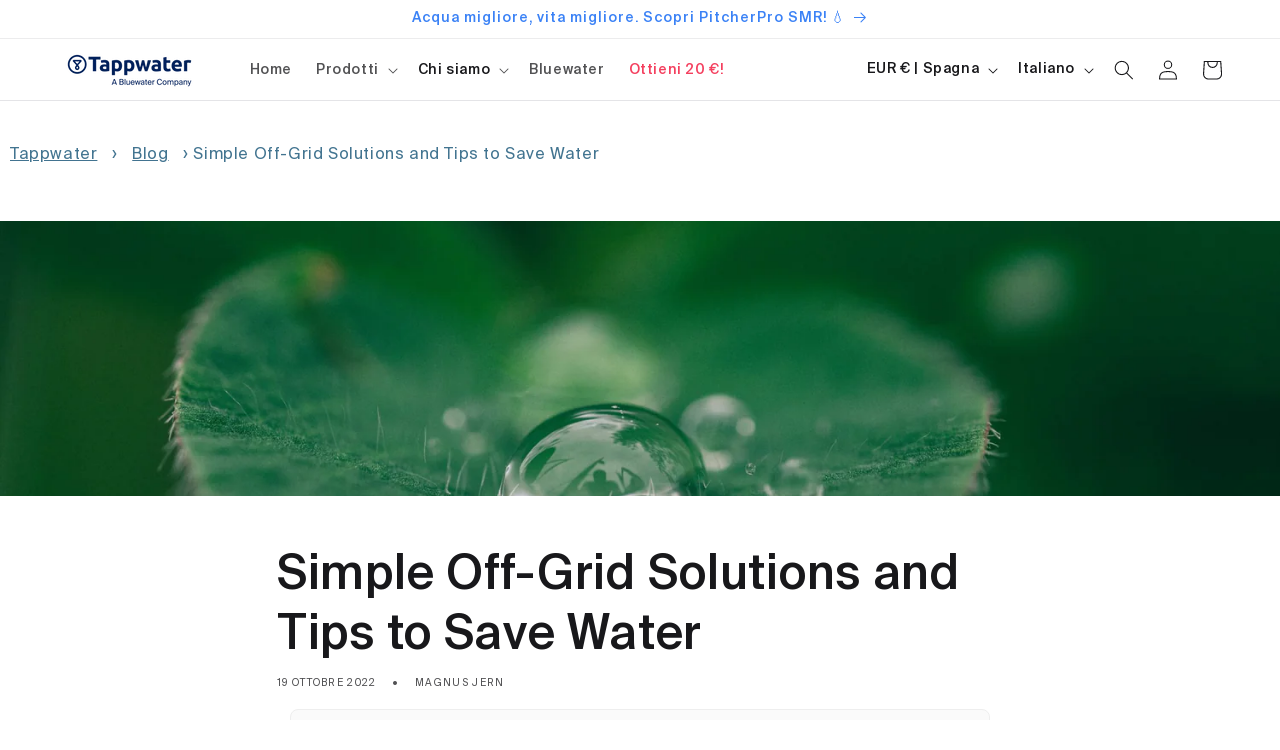

--- FILE ---
content_type: text/html; charset=utf-8
request_url: https://tappwater.co/it/blogs/blog/tips-to-save-water-off-grid
body_size: 67626
content:
<!doctype html>
<html class="no-js" lang="it">
  <head>
    <!-- BEAE-GLOBAL-FONT -->
    
    
    <!-- END BEAE-GLOBAL-FONT --><meta name="google-site-verification" content="EnJILuyyMLRKvMKR4j91Y1IuXFeu5Wsds9jbRYqKc8M">

    <script>window.performance && window.performance.mark && window.performance.mark('shopify.content_for_header.start');</script><meta name="google-site-verification" content="eQazcdfbpTEsgSgF5IzxEhPCiRvgqbegL00caCn9f0w">
<meta id="shopify-digital-wallet" name="shopify-digital-wallet" content="/67537076459/digital_wallets/dialog">
<meta name="shopify-checkout-api-token" content="98d29a160d7b61e3c085c018ab11107e">
<meta id="in-context-paypal-metadata" data-shop-id="67537076459" data-venmo-supported="false" data-environment="production" data-locale="it_IT" data-paypal-v4="true" data-currency="EUR">
<link rel="alternate" type="application/atom+xml" title="Feed" href="/it/blogs/blog.atom" />
<script async="async" src="/checkouts/internal/preloads.js?locale=it-ES"></script>
<link rel="preconnect" href="https://shop.app" crossorigin="anonymous">
<script async="async" src="https://shop.app/checkouts/internal/preloads.js?locale=it-ES&shop_id=67537076459" crossorigin="anonymous"></script>
<script id="apple-pay-shop-capabilities" type="application/json">{"shopId":67537076459,"countryCode":"ES","currencyCode":"EUR","merchantCapabilities":["supports3DS"],"merchantId":"gid:\/\/shopify\/Shop\/67537076459","merchantName":"Tappwater","requiredBillingContactFields":["postalAddress","email","phone"],"requiredShippingContactFields":["postalAddress","email","phone"],"shippingType":"shipping","supportedNetworks":["visa","maestro","masterCard","amex"],"total":{"type":"pending","label":"Tappwater","amount":"1.00"},"shopifyPaymentsEnabled":true,"supportsSubscriptions":true}</script>
<script id="shopify-features" type="application/json">{"accessToken":"98d29a160d7b61e3c085c018ab11107e","betas":["rich-media-storefront-analytics"],"domain":"tappwater.co","predictiveSearch":true,"shopId":67537076459,"locale":"it"}</script>
<script>var Shopify = Shopify || {};
Shopify.shop = "bluewater-tapp.myshopify.com";
Shopify.locale = "it";
Shopify.currency = {"active":"EUR","rate":"1.0"};
Shopify.country = "ES";
Shopify.theme = {"name":"TappWater Bluewater Company Dawn","id":144402252011,"schema_name":"Dawn","schema_version":"12.0.0","theme_store_id":null,"role":"main"};
Shopify.theme.handle = "null";
Shopify.theme.style = {"id":null,"handle":null};
Shopify.cdnHost = "tappwater.co/cdn";
Shopify.routes = Shopify.routes || {};
Shopify.routes.root = "/it/";</script>
<script type="module">!function(o){(o.Shopify=o.Shopify||{}).modules=!0}(window);</script>
<script>!function(o){function n(){var o=[];function n(){o.push(Array.prototype.slice.apply(arguments))}return n.q=o,n}var t=o.Shopify=o.Shopify||{};t.loadFeatures=n(),t.autoloadFeatures=n()}(window);</script>
<script>
  window.ShopifyPay = window.ShopifyPay || {};
  window.ShopifyPay.apiHost = "shop.app\/pay";
  window.ShopifyPay.redirectState = null;
</script>
<script id="shop-js-analytics" type="application/json">{"pageType":"article"}</script>
<script defer="defer" async type="module" src="//tappwater.co/cdn/shopifycloud/shop-js/modules/v2/client.init-shop-cart-sync_DLv9RC5i.it.esm.js"></script>
<script defer="defer" async type="module" src="//tappwater.co/cdn/shopifycloud/shop-js/modules/v2/chunk.common_BOQ0Ds19.esm.js"></script>
<script type="module">
  await import("//tappwater.co/cdn/shopifycloud/shop-js/modules/v2/client.init-shop-cart-sync_DLv9RC5i.it.esm.js");
await import("//tappwater.co/cdn/shopifycloud/shop-js/modules/v2/chunk.common_BOQ0Ds19.esm.js");

  window.Shopify.SignInWithShop?.initShopCartSync?.({"fedCMEnabled":true,"windoidEnabled":true});

</script>
<script>
  window.Shopify = window.Shopify || {};
  if (!window.Shopify.featureAssets) window.Shopify.featureAssets = {};
  window.Shopify.featureAssets['shop-js'] = {"shop-cart-sync":["modules/v2/client.shop-cart-sync_hbOUKFAT.it.esm.js","modules/v2/chunk.common_BOQ0Ds19.esm.js"],"init-fed-cm":["modules/v2/client.init-fed-cm_Cviszutl.it.esm.js","modules/v2/chunk.common_BOQ0Ds19.esm.js"],"shop-button":["modules/v2/client.shop-button_DRWheWHe.it.esm.js","modules/v2/chunk.common_BOQ0Ds19.esm.js"],"shop-toast-manager":["modules/v2/client.shop-toast-manager_DjjsTKnE.it.esm.js","modules/v2/chunk.common_BOQ0Ds19.esm.js"],"init-windoid":["modules/v2/client.init-windoid_L7oJcEfC.it.esm.js","modules/v2/chunk.common_BOQ0Ds19.esm.js"],"init-shop-email-lookup-coordinator":["modules/v2/client.init-shop-email-lookup-coordinator_CldTKEkL.it.esm.js","modules/v2/chunk.common_BOQ0Ds19.esm.js"],"shop-cash-offers":["modules/v2/client.shop-cash-offers_BrSse3he.it.esm.js","modules/v2/chunk.common_BOQ0Ds19.esm.js","modules/v2/chunk.modal_CBAo0LaH.esm.js"],"avatar":["modules/v2/client.avatar_BTnouDA3.it.esm.js"],"init-shop-cart-sync":["modules/v2/client.init-shop-cart-sync_DLv9RC5i.it.esm.js","modules/v2/chunk.common_BOQ0Ds19.esm.js"],"init-customer-accounts-sign-up":["modules/v2/client.init-customer-accounts-sign-up_nIh3dTpj.it.esm.js","modules/v2/client.shop-login-button_Bs3jbdmS.it.esm.js","modules/v2/chunk.common_BOQ0Ds19.esm.js","modules/v2/chunk.modal_CBAo0LaH.esm.js"],"pay-button":["modules/v2/client.pay-button_8Yad5Jnx.it.esm.js","modules/v2/chunk.common_BOQ0Ds19.esm.js"],"init-shop-for-new-customer-accounts":["modules/v2/client.init-shop-for-new-customer-accounts_BFAt78BT.it.esm.js","modules/v2/client.shop-login-button_Bs3jbdmS.it.esm.js","modules/v2/chunk.common_BOQ0Ds19.esm.js","modules/v2/chunk.modal_CBAo0LaH.esm.js"],"init-customer-accounts":["modules/v2/client.init-customer-accounts_BUem38Y9.it.esm.js","modules/v2/client.shop-login-button_Bs3jbdmS.it.esm.js","modules/v2/chunk.common_BOQ0Ds19.esm.js","modules/v2/chunk.modal_CBAo0LaH.esm.js"],"shop-login-button":["modules/v2/client.shop-login-button_Bs3jbdmS.it.esm.js","modules/v2/chunk.common_BOQ0Ds19.esm.js","modules/v2/chunk.modal_CBAo0LaH.esm.js"],"shop-follow-button":["modules/v2/client.shop-follow-button_D2UDRFBr.it.esm.js","modules/v2/chunk.common_BOQ0Ds19.esm.js","modules/v2/chunk.modal_CBAo0LaH.esm.js"],"lead-capture":["modules/v2/client.lead-capture_4PxtZQHB.it.esm.js","modules/v2/chunk.common_BOQ0Ds19.esm.js","modules/v2/chunk.modal_CBAo0LaH.esm.js"],"checkout-modal":["modules/v2/client.checkout-modal_DbpkJzr9.it.esm.js","modules/v2/chunk.common_BOQ0Ds19.esm.js","modules/v2/chunk.modal_CBAo0LaH.esm.js"],"shop-login":["modules/v2/client.shop-login_C9Ac4EXF.it.esm.js","modules/v2/chunk.common_BOQ0Ds19.esm.js","modules/v2/chunk.modal_CBAo0LaH.esm.js"],"payment-terms":["modules/v2/client.payment-terms_CrkVudjo.it.esm.js","modules/v2/chunk.common_BOQ0Ds19.esm.js","modules/v2/chunk.modal_CBAo0LaH.esm.js"]};
</script>
<script>(function() {
  var isLoaded = false;
  function asyncLoad() {
    if (isLoaded) return;
    isLoaded = true;
    var urls = ["https:\/\/cdn-app.sealsubscriptions.com\/shopify\/public\/js\/sealsubscriptions.js?shop=bluewater-tapp.myshopify.com","https:\/\/cdn.shopify.com\/s\/files\/1\/0675\/3707\/6459\/t\/2\/assets\/zendesk-embeddable.js?v=1700040760\u0026shop=bluewater-tapp.myshopify.com","https:\/\/cdn.shopify.com\/s\/files\/1\/0597\/3783\/3627\/files\/tptinstall.min.js?v=1718591634\u0026t=tapita-seo-script-tags\u0026shop=bluewater-tapp.myshopify.com","https:\/\/ecommplugins-scripts.trustpilot.com\/v2.1\/js\/header.min.js?settings=eyJrZXkiOiJDb1pBMDc5UzBid1NWNzBjIiwicyI6InNrdSJ9\u0026shop=bluewater-tapp.myshopify.com","https:\/\/ecommplugins-scripts.trustpilot.com\/v2.1\/js\/success.min.js?settings=eyJrZXkiOiJDb1pBMDc5UzBid1NWNzBjIiwicyI6InNrdSIsInQiOlsib3JkZXJzL2Z1bGZpbGxlZCJdLCJ2IjoiIiwiYSI6Ildvb0NvbW1lcmNlLTcuNi4xIn0=\u0026shop=bluewater-tapp.myshopify.com","https:\/\/ecommplugins-trustboxsettings.trustpilot.com\/bluewater-tapp.myshopify.com.js?settings=1761667949806\u0026shop=bluewater-tapp.myshopify.com","https:\/\/widget.trustpilot.com\/bootstrap\/v5\/tp.widget.sync.bootstrap.min.js?shop=bluewater-tapp.myshopify.com","https:\/\/widget.trustpilot.com\/bootstrap\/v5\/tp.widget.sync.bootstrap.min.js?shop=bluewater-tapp.myshopify.com","https:\/\/cdn-bundler.nice-team.net\/app\/js\/bundler.js?shop=bluewater-tapp.myshopify.com","https:\/\/wisepops.net\/loader.js?v=2\u0026h=FKibpmZEKD\u0026shop=bluewater-tapp.myshopify.com","https:\/\/ds0wlyksfn0sb.cloudfront.net\/elevateab.app.txt?shop=bluewater-tapp.myshopify.com","\/\/cdn.app.metorik.com\/js\/shopify\/mtk.js?shop=bluewater-tapp.myshopify.com","https:\/\/d33a6lvgbd0fej.cloudfront.net\/script_tag\/secomapp.scripttag.js?shop=bluewater-tapp.myshopify.com","https:\/\/d33a6lvgbd0fej.cloudfront.net\/script_tag\/secomapp.scripttag.js?shop=bluewater-tapp.myshopify.com","https:\/\/po.kaktusapp.com\/storage\/js\/kaktus_preorder-bluewater-tapp.myshopify.com.js?ver=18\u0026shop=bluewater-tapp.myshopify.com","https:\/\/cdn.pushowl.com\/latest\/sdks\/pushowl-shopify.js?subdomain=bluewater-tapp\u0026environment=production\u0026guid=109d6bf1-7aa4-4400-a0f0-51426c2c7ba5\u0026shop=bluewater-tapp.myshopify.com"];
    for (var i = 0; i < urls.length; i++) {
      var s = document.createElement('script');
      s.type = 'text/javascript';
      s.async = true;
      s.src = urls[i];
      var x = document.getElementsByTagName('script')[0];
      x.parentNode.insertBefore(s, x);
    }
  };
  if(window.attachEvent) {
    window.attachEvent('onload', asyncLoad);
  } else {
    window.addEventListener('load', asyncLoad, false);
  }
})();</script>
<script id="__st">var __st={"a":67537076459,"offset":3600,"reqid":"66eb2cc9-7824-4fe8-a138-96b3237b47d7-1762489245","pageurl":"tappwater.co\/it\/blogs\/blog\/tips-to-save-water-off-grid","s":"articles-590118912235","u":"0b84892d21b0","p":"article","rtyp":"article","rid":590118912235};</script>
<script>window.ShopifyPaypalV4VisibilityTracking = true;</script>
<script id="captcha-bootstrap">!function(){'use strict';const t='contact',e='account',n='new_comment',o=[[t,t],['blogs',n],['comments',n],[t,'customer']],c=[[e,'customer_login'],[e,'guest_login'],[e,'recover_customer_password'],[e,'create_customer']],r=t=>t.map((([t,e])=>`form[action*='/${t}']:not([data-nocaptcha='true']) input[name='form_type'][value='${e}']`)).join(','),a=t=>()=>t?[...document.querySelectorAll(t)].map((t=>t.form)):[];function s(){const t=[...o],e=r(t);return a(e)}const i='password',u='form_key',d=['recaptcha-v3-token','g-recaptcha-response','h-captcha-response',i],f=()=>{try{return window.sessionStorage}catch{return}},m='__shopify_v',_=t=>t.elements[u];function p(t,e,n=!1){try{const o=window.sessionStorage,c=JSON.parse(o.getItem(e)),{data:r}=function(t){const{data:e,action:n}=t;return t[m]||n?{data:e,action:n}:{data:t,action:n}}(c);for(const[e,n]of Object.entries(r))t.elements[e]&&(t.elements[e].value=n);n&&o.removeItem(e)}catch(o){console.error('form repopulation failed',{error:o})}}const l='form_type',E='cptcha';function T(t){t.dataset[E]=!0}const w=window,h=w.document,L='Shopify',v='ce_forms',y='captcha';let A=!1;((t,e)=>{const n=(g='f06e6c50-85a8-45c8-87d0-21a2b65856fe',I='https://cdn.shopify.com/shopifycloud/storefront-forms-hcaptcha/ce_storefront_forms_captcha_hcaptcha.v1.5.2.iife.js',D={infoText:'Protetto da hCaptcha',privacyText:'Privacy',termsText:'Termini'},(t,e,n)=>{const o=w[L][v],c=o.bindForm;if(c)return c(t,g,e,D).then(n);var r;o.q.push([[t,g,e,D],n]),r=I,A||(h.body.append(Object.assign(h.createElement('script'),{id:'captcha-provider',async:!0,src:r})),A=!0)});var g,I,D;w[L]=w[L]||{},w[L][v]=w[L][v]||{},w[L][v].q=[],w[L][y]=w[L][y]||{},w[L][y].protect=function(t,e){n(t,void 0,e),T(t)},Object.freeze(w[L][y]),function(t,e,n,w,h,L){const[v,y,A,g]=function(t,e,n){const i=e?o:[],u=t?c:[],d=[...i,...u],f=r(d),m=r(i),_=r(d.filter((([t,e])=>n.includes(e))));return[a(f),a(m),a(_),s()]}(w,h,L),I=t=>{const e=t.target;return e instanceof HTMLFormElement?e:e&&e.form},D=t=>v().includes(t);t.addEventListener('submit',(t=>{const e=I(t);if(!e)return;const n=D(e)&&!e.dataset.hcaptchaBound&&!e.dataset.recaptchaBound,o=_(e),c=g().includes(e)&&(!o||!o.value);(n||c)&&t.preventDefault(),c&&!n&&(function(t){try{if(!f())return;!function(t){const e=f();if(!e)return;const n=_(t);if(!n)return;const o=n.value;o&&e.removeItem(o)}(t);const e=Array.from(Array(32),(()=>Math.random().toString(36)[2])).join('');!function(t,e){_(t)||t.append(Object.assign(document.createElement('input'),{type:'hidden',name:u})),t.elements[u].value=e}(t,e),function(t,e){const n=f();if(!n)return;const o=[...t.querySelectorAll(`input[type='${i}']`)].map((({name:t})=>t)),c=[...d,...o],r={};for(const[a,s]of new FormData(t).entries())c.includes(a)||(r[a]=s);n.setItem(e,JSON.stringify({[m]:1,action:t.action,data:r}))}(t,e)}catch(e){console.error('failed to persist form',e)}}(e),e.submit())}));const S=(t,e)=>{t&&!t.dataset[E]&&(n(t,e.some((e=>e===t))),T(t))};for(const o of['focusin','change'])t.addEventListener(o,(t=>{const e=I(t);D(e)&&S(e,y())}));const B=e.get('form_key'),M=e.get(l),P=B&&M;t.addEventListener('DOMContentLoaded',(()=>{const t=y();if(P)for(const e of t)e.elements[l].value===M&&p(e,B);[...new Set([...A(),...v().filter((t=>'true'===t.dataset.shopifyCaptcha))])].forEach((e=>S(e,t)))}))}(h,new URLSearchParams(w.location.search),n,t,e,['guest_login'])})(!0,!0)}();</script>
<script integrity="sha256-52AcMU7V7pcBOXWImdc/TAGTFKeNjmkeM1Pvks/DTgc=" data-source-attribution="shopify.loadfeatures" defer="defer" src="//tappwater.co/cdn/shopifycloud/storefront/assets/storefront/load_feature-81c60534.js" crossorigin="anonymous"></script>
<script crossorigin="anonymous" defer="defer" src="//tappwater.co/cdn/shopifycloud/storefront/assets/shopify_pay/storefront-65b4c6d7.js?v=20250812"></script>
<script data-source-attribution="shopify.dynamic_checkout.dynamic.init">var Shopify=Shopify||{};Shopify.PaymentButton=Shopify.PaymentButton||{isStorefrontPortableWallets:!0,init:function(){window.Shopify.PaymentButton.init=function(){};var t=document.createElement("script");t.src="https://tappwater.co/cdn/shopifycloud/portable-wallets/latest/portable-wallets.it.js",t.type="module",document.head.appendChild(t)}};
</script>
<script data-source-attribution="shopify.dynamic_checkout.buyer_consent">
  function portableWalletsHideBuyerConsent(e){var t=document.getElementById("shopify-buyer-consent"),n=document.getElementById("shopify-subscription-policy-button");t&&n&&(t.classList.add("hidden"),t.setAttribute("aria-hidden","true"),n.removeEventListener("click",e))}function portableWalletsShowBuyerConsent(e){var t=document.getElementById("shopify-buyer-consent"),n=document.getElementById("shopify-subscription-policy-button");t&&n&&(t.classList.remove("hidden"),t.removeAttribute("aria-hidden"),n.addEventListener("click",e))}window.Shopify?.PaymentButton&&(window.Shopify.PaymentButton.hideBuyerConsent=portableWalletsHideBuyerConsent,window.Shopify.PaymentButton.showBuyerConsent=portableWalletsShowBuyerConsent);
</script>
<script data-source-attribution="shopify.dynamic_checkout.cart.bootstrap">document.addEventListener("DOMContentLoaded",(function(){function t(){return document.querySelector("shopify-accelerated-checkout-cart, shopify-accelerated-checkout")}if(t())Shopify.PaymentButton.init();else{new MutationObserver((function(e,n){t()&&(Shopify.PaymentButton.init(),n.disconnect())})).observe(document.body,{childList:!0,subtree:!0})}}));
</script>
<link id="shopify-accelerated-checkout-styles" rel="stylesheet" media="screen" href="https://tappwater.co/cdn/shopifycloud/portable-wallets/latest/accelerated-checkout-backwards-compat.css" crossorigin="anonymous">
<style id="shopify-accelerated-checkout-cart">
        #shopify-buyer-consent {
  margin-top: 1em;
  display: inline-block;
  width: 100%;
}

#shopify-buyer-consent.hidden {
  display: none;
}

#shopify-subscription-policy-button {
  background: none;
  border: none;
  padding: 0;
  text-decoration: underline;
  font-size: inherit;
  cursor: pointer;
}

#shopify-subscription-policy-button::before {
  box-shadow: none;
}

      </style>
<script id="sections-script" data-sections="header" defer="defer" src="//tappwater.co/cdn/shop/t/11/compiled_assets/scripts.js?12417"></script>
<script>window.performance && window.performance.mark && window.performance.mark('shopify.content_for_header.end');</script>
    
    

    <link rel="alternate" hreflang="x-default" href="https://tappwater.co/blogs/blog/tips-to-save-water-off-grid">
    <link rel="alternate" hreflang="en" href="https://tappwater.co/blogs/blog/tips-to-save-water-off-grid">
    <link rel="alternate" hreflang="en-ZA" href="https://tappwater.co/en-za/blogs/blog/tips-to-save-water-off-grid">
    <link rel="alternate" hreflang="en-US" href="https://tappwater.co/en-us/blogs/blog/tips-to-save-water-off-grid">
    <link rel="alternate" hreflang="es" href="https://tappwater.co/es/blogs/blog/tips-to-save-water-off-grid">
    <link rel="alternate" hreflang="de" href="https://tappwater.co/de/blogs/blog/tips-to-save-water-off-grid">
    <link rel="alternate" hreflang="fr" href="https://tappwater.co/fr/blogs/blog/tips-to-save-water-off-grid">
    <link rel="alternate" hreflang="it" href="https://tappwater.co/it/blogs/blog/tips-to-save-water-off-grid">
    <link rel="alternate" hreflang="tr" href="https://tappwater.co/tr/blogs/blog/tips-to-save-water-off-grid">

    <script>
      /* start spd config */ window._spt_delay_keywords = [
        '/gtag/js,gtag(,/checkouts,/tiktok-track.js,/hotjar-,/smile-,/adoric.js,/wpm/,fbq(',
      ]; /* end spd config */
    </script>      

 
<!-- Google tag (gtag.js) -->
    <script async src="https://www.googletagmanager.com/gtag/js?id=G-7QHXZ9M4EY"></script>
    <script>
      window.dataLayer = window.dataLayer || [];
      function gtag() {
        dataLayer.push(arguments);
      }
      gtag('js', new Date());

      gtag('config', 'G-7QHXZ9M4EY');
    </script>
    <!-- /CTRbox -->
    <meta name="TTdqd2t1dzhOY1RtSXB3ZU1oanNRdj1k" value="ec6842d0456d85a969c75b10a35e9dca">
    <!-- ZA Bluewater OCT 2024 Meta Pixel Code -->
    <script>
      !(function (f, b, e, v, n, t, s) {
        if (f.fbq) return;
        n = f.fbq = function () {
          n.callMethod ? n.callMethod.apply(n, arguments) : n.queue.push(arguments);
        };
        if (!f._fbq) f._fbq = n;
        n.push = n;
        n.loaded = !0;
        n.version = '2.0';
        n.queue = [];
        t = b.createElement(e);
        t.async = !0;
        t.src = v;
        s = b.getElementsByTagName(e)[0];
        s.parentNode.insertBefore(t, s);
      })(window, document, 'script', 'https://connect.facebook.net/en_US/fbevents.js');
      fbq('init', '856506366258530');
      fbq('track', 'PageView');
    </script>
    <noscript
      ><img
        height="1"
        width="1"
        style="display:none"
        src="https://www.facebook.com/tr?id=856506366258530&ev=PageView&noscript=1"
    ></noscript>
    <!-- ZA Bluewater End Meta Pixel Code -->
    <!-- ZA Bluewater MAR 2025 Meta Pixel Code -->

    <script>
      !(function (f, b, e, v, n, t, s) {
        if (f.fbq) return;
        n = f.fbq = function () {
          n.callMethod ? n.callMethod.apply(n, arguments) : n.queue.push(arguments);
        };
        if (!f._fbq) f._fbq = n;
        n.push = n;
        n.loaded = !0;
        n.version = '2.0';
        n.queue = [];
        t = b.createElement(e);
        t.async = !0;
        t.src = v;
        s = b.getElementsByTagName(e)[0];
        s.parentNode.insertBefore(t, s);
      })(window, document, 'script', 'https://connect.facebook.net/en_US/fbevents.js');
      fbq('init', '1164121108525712');
      fbq('track', 'PageView');
    </script>
    <noscript
      ><img
        height="1"
        width="1"
        style="display:none"
        src="https://www.facebook.com/tr?id=1164121108525712&ev=PageView&noscript=1"
    ></noscript>

    <!-- ZA Bluewater End Meta Pixel Code -->
    <!-- Starts LinkedIn Insight Tag -->
    <script type="text/javascript">
      _linkedin_partner_id = '7156596';
      window._linkedin_data_partner_ids = window._linkedin_data_partner_ids || [];
      window._linkedin_data_partner_ids.push(_linkedin_partner_id);
    </script>
    <script type="text/javascript">
      (function (l) {
        if (!l) {
          window.lintrk = function (a, b) {
            window.lintrk.q.push([a, b]);
          };
          window.lintrk.q = [];
        }
        var s = document.getElementsByTagName('script')[0];
        var b = document.createElement('script');
        b.type = 'text/javascript';
        b.async = true;
        b.src = 'https://snap.licdn.com/li.lms-analytics/insight.min.js';
        s.parentNode.insertBefore(b, s);
      })(window.lintrk);
    </script>
    <noscript>
      <img
        height="1"
        width="1"
        style="display:none;"
        alt=""
        src="https://px.ads.linkedin.com/collect/?pid=7156596&fmt=gif"
      >
    </noscript>
    <!-- Ends LinkedIn Insight Tag -->

    <!-- WWT START 25-10-24 -->
    <!-- Meta Pixel Code -->
    <script>
      !(function (f, b, e, v, n, t, s) {
        if (f.fbq) return;
        n = f.fbq = function () {
          n.callMethod ? n.callMethod.apply(n, arguments) : n.queue.push(arguments);
        };
        if (!f._fbq) f._fbq = n;
        n.push = n;
        n.loaded = !0;
        n.version = '2.0';
        n.queue = [];
        t = b.createElement(e);
        t.async = !0;
        t.src = v;
        s = b.getElementsByTagName(e)[0];
        s.parentNode.insertBefore(t, s);
      })(window, document, 'script', 'https://connect.facebook.net/en_US/fbevents.js');
      fbq('init', '1088742566206289');
      fbq('track', 'PageView');
    </script>
    <noscript
      ><img
        height="1"
        width="1"
        style="display:none"
        src="https://www.facebook.com/tr?id=1088742566206289&ev=PageView&noscript=1"
    ></noscript>

    <!-- End Meta Pixel Code -->
    <!-- WWT END 25-10-24 -->

    <!-- Added by TAPITA SEO SCHEMA -->
    
            

    

    <!-- /Added by TAPITA SEO SCHEMA -->

    <meta charset="utf-8">
    <meta http-equiv="X-UA-Compatible" content="IE=edge">
    <meta name="viewport" content="width=device-width,initial-scale=1">
    <meta name="theme-color" content="">
    <link rel="canonical" href="https://tappwater.co/it/blogs/blog/tips-to-save-water-off-grid"><link rel="icon" type="image/png" href="//tappwater.co/cdn/shop/files/logo_Tappwater_favicon.png?crop=center&height=32&v=1736861439&width=32"><link rel="preconnect" href="https://fonts.shopifycdn.com" crossorigin><title>
      Simple Off-Grid Solutions and Tips to Save Water
</title>

    
      <meta name="description" content="Looking for tips to save water and money? In this article we identity tips and off-grid solutions ranging from very simple to more complex. According to the Environmental Protection Agency (EPA), the average US citizen uses 82 gallons of water every day, and 70% of this is used indoors. Yet of those 82 gallons, 30 gall">
    

    

<meta property="og:site_name" content="Tappwater">
<meta property="og:url" content="https://tappwater.co/it/blogs/blog/tips-to-save-water-off-grid">
<meta property="og:title" content="Simple Off-Grid Solutions and Tips to Save Water">
<meta property="og:type" content="article">
<meta property="og:description" content="Looking for tips to save water and money? In this article we identity tips and off-grid solutions ranging from very simple to more complex. According to the Environmental Protection Agency (EPA), the average US citizen uses 82 gallons of water every day, and 70% of this is used indoors. Yet of those 82 gallons, 30 gall"><meta property="og:image" content="http://tappwater.co/cdn/shop/articles/aaron-burden-dXYE1d08BiY-unsplash-scaled.jpg?v=1701695908">
  <meta property="og:image:secure_url" content="https://tappwater.co/cdn/shop/articles/aaron-burden-dXYE1d08BiY-unsplash-scaled.jpg?v=1701695908">
  <meta property="og:image:width" content="2560">
  <meta property="og:image:height" content="1920"><meta name="twitter:card" content="summary_large_image">
<meta name="twitter:title" content="Simple Off-Grid Solutions and Tips to Save Water">
<meta name="twitter:description" content="Looking for tips to save water and money? In this article we identity tips and off-grid solutions ranging from very simple to more complex. According to the Environmental Protection Agency (EPA), the average US citizen uses 82 gallons of water every day, and 70% of this is used indoors. Yet of those 82 gallons, 30 gall">


    <script src="//tappwater.co/cdn/shop/t/11/assets/constants.js?v=58251544750838685771722591598" defer="defer"></script>
    <script src="//tappwater.co/cdn/shop/t/11/assets/pubsub.js?v=158357773527763999511722591598" defer="defer"></script>
    <script src="//tappwater.co/cdn/shop/t/11/assets/global.js?v=40820548392383841591722591598" defer="defer"></script><script>window.performance && window.performance.mark && window.performance.mark('shopify.content_for_header.start');</script><meta name="google-site-verification" content="eQazcdfbpTEsgSgF5IzxEhPCiRvgqbegL00caCn9f0w">
<meta id="shopify-digital-wallet" name="shopify-digital-wallet" content="/67537076459/digital_wallets/dialog">
<meta name="shopify-checkout-api-token" content="98d29a160d7b61e3c085c018ab11107e">
<meta id="in-context-paypal-metadata" data-shop-id="67537076459" data-venmo-supported="false" data-environment="production" data-locale="it_IT" data-paypal-v4="true" data-currency="EUR">
<link rel="alternate" type="application/atom+xml" title="Feed" href="/it/blogs/blog.atom" />
<script async="async" src="/checkouts/internal/preloads.js?locale=it-ES"></script>
<link rel="preconnect" href="https://shop.app" crossorigin="anonymous">
<script async="async" src="https://shop.app/checkouts/internal/preloads.js?locale=it-ES&shop_id=67537076459" crossorigin="anonymous"></script>
<script id="apple-pay-shop-capabilities" type="application/json">{"shopId":67537076459,"countryCode":"ES","currencyCode":"EUR","merchantCapabilities":["supports3DS"],"merchantId":"gid:\/\/shopify\/Shop\/67537076459","merchantName":"Tappwater","requiredBillingContactFields":["postalAddress","email","phone"],"requiredShippingContactFields":["postalAddress","email","phone"],"shippingType":"shipping","supportedNetworks":["visa","maestro","masterCard","amex"],"total":{"type":"pending","label":"Tappwater","amount":"1.00"},"shopifyPaymentsEnabled":true,"supportsSubscriptions":true}</script>
<script id="shopify-features" type="application/json">{"accessToken":"98d29a160d7b61e3c085c018ab11107e","betas":["rich-media-storefront-analytics"],"domain":"tappwater.co","predictiveSearch":true,"shopId":67537076459,"locale":"it"}</script>
<script>var Shopify = Shopify || {};
Shopify.shop = "bluewater-tapp.myshopify.com";
Shopify.locale = "it";
Shopify.currency = {"active":"EUR","rate":"1.0"};
Shopify.country = "ES";
Shopify.theme = {"name":"TappWater Bluewater Company Dawn","id":144402252011,"schema_name":"Dawn","schema_version":"12.0.0","theme_store_id":null,"role":"main"};
Shopify.theme.handle = "null";
Shopify.theme.style = {"id":null,"handle":null};
Shopify.cdnHost = "tappwater.co/cdn";
Shopify.routes = Shopify.routes || {};
Shopify.routes.root = "/it/";</script>
<script type="module">!function(o){(o.Shopify=o.Shopify||{}).modules=!0}(window);</script>
<script>!function(o){function n(){var o=[];function n(){o.push(Array.prototype.slice.apply(arguments))}return n.q=o,n}var t=o.Shopify=o.Shopify||{};t.loadFeatures=n(),t.autoloadFeatures=n()}(window);</script>
<script>
  window.ShopifyPay = window.ShopifyPay || {};
  window.ShopifyPay.apiHost = "shop.app\/pay";
  window.ShopifyPay.redirectState = null;
</script>
<script id="shop-js-analytics" type="application/json">{"pageType":"article"}</script>
<script defer="defer" async type="module" src="//tappwater.co/cdn/shopifycloud/shop-js/modules/v2/client.init-shop-cart-sync_DLv9RC5i.it.esm.js"></script>
<script defer="defer" async type="module" src="//tappwater.co/cdn/shopifycloud/shop-js/modules/v2/chunk.common_BOQ0Ds19.esm.js"></script>
<script type="module">
  await import("//tappwater.co/cdn/shopifycloud/shop-js/modules/v2/client.init-shop-cart-sync_DLv9RC5i.it.esm.js");
await import("//tappwater.co/cdn/shopifycloud/shop-js/modules/v2/chunk.common_BOQ0Ds19.esm.js");

  window.Shopify.SignInWithShop?.initShopCartSync?.({"fedCMEnabled":true,"windoidEnabled":true});

</script>
<script>
  window.Shopify = window.Shopify || {};
  if (!window.Shopify.featureAssets) window.Shopify.featureAssets = {};
  window.Shopify.featureAssets['shop-js'] = {"shop-cart-sync":["modules/v2/client.shop-cart-sync_hbOUKFAT.it.esm.js","modules/v2/chunk.common_BOQ0Ds19.esm.js"],"init-fed-cm":["modules/v2/client.init-fed-cm_Cviszutl.it.esm.js","modules/v2/chunk.common_BOQ0Ds19.esm.js"],"shop-button":["modules/v2/client.shop-button_DRWheWHe.it.esm.js","modules/v2/chunk.common_BOQ0Ds19.esm.js"],"shop-toast-manager":["modules/v2/client.shop-toast-manager_DjjsTKnE.it.esm.js","modules/v2/chunk.common_BOQ0Ds19.esm.js"],"init-windoid":["modules/v2/client.init-windoid_L7oJcEfC.it.esm.js","modules/v2/chunk.common_BOQ0Ds19.esm.js"],"init-shop-email-lookup-coordinator":["modules/v2/client.init-shop-email-lookup-coordinator_CldTKEkL.it.esm.js","modules/v2/chunk.common_BOQ0Ds19.esm.js"],"shop-cash-offers":["modules/v2/client.shop-cash-offers_BrSse3he.it.esm.js","modules/v2/chunk.common_BOQ0Ds19.esm.js","modules/v2/chunk.modal_CBAo0LaH.esm.js"],"avatar":["modules/v2/client.avatar_BTnouDA3.it.esm.js"],"init-shop-cart-sync":["modules/v2/client.init-shop-cart-sync_DLv9RC5i.it.esm.js","modules/v2/chunk.common_BOQ0Ds19.esm.js"],"init-customer-accounts-sign-up":["modules/v2/client.init-customer-accounts-sign-up_nIh3dTpj.it.esm.js","modules/v2/client.shop-login-button_Bs3jbdmS.it.esm.js","modules/v2/chunk.common_BOQ0Ds19.esm.js","modules/v2/chunk.modal_CBAo0LaH.esm.js"],"pay-button":["modules/v2/client.pay-button_8Yad5Jnx.it.esm.js","modules/v2/chunk.common_BOQ0Ds19.esm.js"],"init-shop-for-new-customer-accounts":["modules/v2/client.init-shop-for-new-customer-accounts_BFAt78BT.it.esm.js","modules/v2/client.shop-login-button_Bs3jbdmS.it.esm.js","modules/v2/chunk.common_BOQ0Ds19.esm.js","modules/v2/chunk.modal_CBAo0LaH.esm.js"],"init-customer-accounts":["modules/v2/client.init-customer-accounts_BUem38Y9.it.esm.js","modules/v2/client.shop-login-button_Bs3jbdmS.it.esm.js","modules/v2/chunk.common_BOQ0Ds19.esm.js","modules/v2/chunk.modal_CBAo0LaH.esm.js"],"shop-login-button":["modules/v2/client.shop-login-button_Bs3jbdmS.it.esm.js","modules/v2/chunk.common_BOQ0Ds19.esm.js","modules/v2/chunk.modal_CBAo0LaH.esm.js"],"shop-follow-button":["modules/v2/client.shop-follow-button_D2UDRFBr.it.esm.js","modules/v2/chunk.common_BOQ0Ds19.esm.js","modules/v2/chunk.modal_CBAo0LaH.esm.js"],"lead-capture":["modules/v2/client.lead-capture_4PxtZQHB.it.esm.js","modules/v2/chunk.common_BOQ0Ds19.esm.js","modules/v2/chunk.modal_CBAo0LaH.esm.js"],"checkout-modal":["modules/v2/client.checkout-modal_DbpkJzr9.it.esm.js","modules/v2/chunk.common_BOQ0Ds19.esm.js","modules/v2/chunk.modal_CBAo0LaH.esm.js"],"shop-login":["modules/v2/client.shop-login_C9Ac4EXF.it.esm.js","modules/v2/chunk.common_BOQ0Ds19.esm.js","modules/v2/chunk.modal_CBAo0LaH.esm.js"],"payment-terms":["modules/v2/client.payment-terms_CrkVudjo.it.esm.js","modules/v2/chunk.common_BOQ0Ds19.esm.js","modules/v2/chunk.modal_CBAo0LaH.esm.js"]};
</script>
<script>(function() {
  var isLoaded = false;
  function asyncLoad() {
    if (isLoaded) return;
    isLoaded = true;
    var urls = ["https:\/\/cdn-app.sealsubscriptions.com\/shopify\/public\/js\/sealsubscriptions.js?shop=bluewater-tapp.myshopify.com","https:\/\/cdn.shopify.com\/s\/files\/1\/0675\/3707\/6459\/t\/2\/assets\/zendesk-embeddable.js?v=1700040760\u0026shop=bluewater-tapp.myshopify.com","https:\/\/cdn.shopify.com\/s\/files\/1\/0597\/3783\/3627\/files\/tptinstall.min.js?v=1718591634\u0026t=tapita-seo-script-tags\u0026shop=bluewater-tapp.myshopify.com","https:\/\/ecommplugins-scripts.trustpilot.com\/v2.1\/js\/header.min.js?settings=eyJrZXkiOiJDb1pBMDc5UzBid1NWNzBjIiwicyI6InNrdSJ9\u0026shop=bluewater-tapp.myshopify.com","https:\/\/ecommplugins-scripts.trustpilot.com\/v2.1\/js\/success.min.js?settings=eyJrZXkiOiJDb1pBMDc5UzBid1NWNzBjIiwicyI6InNrdSIsInQiOlsib3JkZXJzL2Z1bGZpbGxlZCJdLCJ2IjoiIiwiYSI6Ildvb0NvbW1lcmNlLTcuNi4xIn0=\u0026shop=bluewater-tapp.myshopify.com","https:\/\/ecommplugins-trustboxsettings.trustpilot.com\/bluewater-tapp.myshopify.com.js?settings=1761667949806\u0026shop=bluewater-tapp.myshopify.com","https:\/\/widget.trustpilot.com\/bootstrap\/v5\/tp.widget.sync.bootstrap.min.js?shop=bluewater-tapp.myshopify.com","https:\/\/widget.trustpilot.com\/bootstrap\/v5\/tp.widget.sync.bootstrap.min.js?shop=bluewater-tapp.myshopify.com","https:\/\/cdn-bundler.nice-team.net\/app\/js\/bundler.js?shop=bluewater-tapp.myshopify.com","https:\/\/wisepops.net\/loader.js?v=2\u0026h=FKibpmZEKD\u0026shop=bluewater-tapp.myshopify.com","https:\/\/ds0wlyksfn0sb.cloudfront.net\/elevateab.app.txt?shop=bluewater-tapp.myshopify.com","\/\/cdn.app.metorik.com\/js\/shopify\/mtk.js?shop=bluewater-tapp.myshopify.com","https:\/\/d33a6lvgbd0fej.cloudfront.net\/script_tag\/secomapp.scripttag.js?shop=bluewater-tapp.myshopify.com","https:\/\/d33a6lvgbd0fej.cloudfront.net\/script_tag\/secomapp.scripttag.js?shop=bluewater-tapp.myshopify.com","https:\/\/po.kaktusapp.com\/storage\/js\/kaktus_preorder-bluewater-tapp.myshopify.com.js?ver=18\u0026shop=bluewater-tapp.myshopify.com","https:\/\/cdn.pushowl.com\/latest\/sdks\/pushowl-shopify.js?subdomain=bluewater-tapp\u0026environment=production\u0026guid=109d6bf1-7aa4-4400-a0f0-51426c2c7ba5\u0026shop=bluewater-tapp.myshopify.com"];
    for (var i = 0; i < urls.length; i++) {
      var s = document.createElement('script');
      s.type = 'text/javascript';
      s.async = true;
      s.src = urls[i];
      var x = document.getElementsByTagName('script')[0];
      x.parentNode.insertBefore(s, x);
    }
  };
  if(window.attachEvent) {
    window.attachEvent('onload', asyncLoad);
  } else {
    window.addEventListener('load', asyncLoad, false);
  }
})();</script>
<script id="__st">var __st={"a":67537076459,"offset":3600,"reqid":"66eb2cc9-7824-4fe8-a138-96b3237b47d7-1762489245","pageurl":"tappwater.co\/it\/blogs\/blog\/tips-to-save-water-off-grid","s":"articles-590118912235","u":"0b84892d21b0","p":"article","rtyp":"article","rid":590118912235};</script>
<script>window.ShopifyPaypalV4VisibilityTracking = true;</script>
<script id="captcha-bootstrap">!function(){'use strict';const t='contact',e='account',n='new_comment',o=[[t,t],['blogs',n],['comments',n],[t,'customer']],c=[[e,'customer_login'],[e,'guest_login'],[e,'recover_customer_password'],[e,'create_customer']],r=t=>t.map((([t,e])=>`form[action*='/${t}']:not([data-nocaptcha='true']) input[name='form_type'][value='${e}']`)).join(','),a=t=>()=>t?[...document.querySelectorAll(t)].map((t=>t.form)):[];function s(){const t=[...o],e=r(t);return a(e)}const i='password',u='form_key',d=['recaptcha-v3-token','g-recaptcha-response','h-captcha-response',i],f=()=>{try{return window.sessionStorage}catch{return}},m='__shopify_v',_=t=>t.elements[u];function p(t,e,n=!1){try{const o=window.sessionStorage,c=JSON.parse(o.getItem(e)),{data:r}=function(t){const{data:e,action:n}=t;return t[m]||n?{data:e,action:n}:{data:t,action:n}}(c);for(const[e,n]of Object.entries(r))t.elements[e]&&(t.elements[e].value=n);n&&o.removeItem(e)}catch(o){console.error('form repopulation failed',{error:o})}}const l='form_type',E='cptcha';function T(t){t.dataset[E]=!0}const w=window,h=w.document,L='Shopify',v='ce_forms',y='captcha';let A=!1;((t,e)=>{const n=(g='f06e6c50-85a8-45c8-87d0-21a2b65856fe',I='https://cdn.shopify.com/shopifycloud/storefront-forms-hcaptcha/ce_storefront_forms_captcha_hcaptcha.v1.5.2.iife.js',D={infoText:'Protetto da hCaptcha',privacyText:'Privacy',termsText:'Termini'},(t,e,n)=>{const o=w[L][v],c=o.bindForm;if(c)return c(t,g,e,D).then(n);var r;o.q.push([[t,g,e,D],n]),r=I,A||(h.body.append(Object.assign(h.createElement('script'),{id:'captcha-provider',async:!0,src:r})),A=!0)});var g,I,D;w[L]=w[L]||{},w[L][v]=w[L][v]||{},w[L][v].q=[],w[L][y]=w[L][y]||{},w[L][y].protect=function(t,e){n(t,void 0,e),T(t)},Object.freeze(w[L][y]),function(t,e,n,w,h,L){const[v,y,A,g]=function(t,e,n){const i=e?o:[],u=t?c:[],d=[...i,...u],f=r(d),m=r(i),_=r(d.filter((([t,e])=>n.includes(e))));return[a(f),a(m),a(_),s()]}(w,h,L),I=t=>{const e=t.target;return e instanceof HTMLFormElement?e:e&&e.form},D=t=>v().includes(t);t.addEventListener('submit',(t=>{const e=I(t);if(!e)return;const n=D(e)&&!e.dataset.hcaptchaBound&&!e.dataset.recaptchaBound,o=_(e),c=g().includes(e)&&(!o||!o.value);(n||c)&&t.preventDefault(),c&&!n&&(function(t){try{if(!f())return;!function(t){const e=f();if(!e)return;const n=_(t);if(!n)return;const o=n.value;o&&e.removeItem(o)}(t);const e=Array.from(Array(32),(()=>Math.random().toString(36)[2])).join('');!function(t,e){_(t)||t.append(Object.assign(document.createElement('input'),{type:'hidden',name:u})),t.elements[u].value=e}(t,e),function(t,e){const n=f();if(!n)return;const o=[...t.querySelectorAll(`input[type='${i}']`)].map((({name:t})=>t)),c=[...d,...o],r={};for(const[a,s]of new FormData(t).entries())c.includes(a)||(r[a]=s);n.setItem(e,JSON.stringify({[m]:1,action:t.action,data:r}))}(t,e)}catch(e){console.error('failed to persist form',e)}}(e),e.submit())}));const S=(t,e)=>{t&&!t.dataset[E]&&(n(t,e.some((e=>e===t))),T(t))};for(const o of['focusin','change'])t.addEventListener(o,(t=>{const e=I(t);D(e)&&S(e,y())}));const B=e.get('form_key'),M=e.get(l),P=B&&M;t.addEventListener('DOMContentLoaded',(()=>{const t=y();if(P)for(const e of t)e.elements[l].value===M&&p(e,B);[...new Set([...A(),...v().filter((t=>'true'===t.dataset.shopifyCaptcha))])].forEach((e=>S(e,t)))}))}(h,new URLSearchParams(w.location.search),n,t,e,['guest_login'])})(!0,!0)}();</script>
<script integrity="sha256-52AcMU7V7pcBOXWImdc/TAGTFKeNjmkeM1Pvks/DTgc=" data-source-attribution="shopify.loadfeatures" defer="defer" src="//tappwater.co/cdn/shopifycloud/storefront/assets/storefront/load_feature-81c60534.js" crossorigin="anonymous"></script>
<script crossorigin="anonymous" defer="defer" src="//tappwater.co/cdn/shopifycloud/storefront/assets/shopify_pay/storefront-65b4c6d7.js?v=20250812"></script>
<script data-source-attribution="shopify.dynamic_checkout.dynamic.init">var Shopify=Shopify||{};Shopify.PaymentButton=Shopify.PaymentButton||{isStorefrontPortableWallets:!0,init:function(){window.Shopify.PaymentButton.init=function(){};var t=document.createElement("script");t.src="https://tappwater.co/cdn/shopifycloud/portable-wallets/latest/portable-wallets.it.js",t.type="module",document.head.appendChild(t)}};
</script>
<script data-source-attribution="shopify.dynamic_checkout.buyer_consent">
  function portableWalletsHideBuyerConsent(e){var t=document.getElementById("shopify-buyer-consent"),n=document.getElementById("shopify-subscription-policy-button");t&&n&&(t.classList.add("hidden"),t.setAttribute("aria-hidden","true"),n.removeEventListener("click",e))}function portableWalletsShowBuyerConsent(e){var t=document.getElementById("shopify-buyer-consent"),n=document.getElementById("shopify-subscription-policy-button");t&&n&&(t.classList.remove("hidden"),t.removeAttribute("aria-hidden"),n.addEventListener("click",e))}window.Shopify?.PaymentButton&&(window.Shopify.PaymentButton.hideBuyerConsent=portableWalletsHideBuyerConsent,window.Shopify.PaymentButton.showBuyerConsent=portableWalletsShowBuyerConsent);
</script>
<script data-source-attribution="shopify.dynamic_checkout.cart.bootstrap">document.addEventListener("DOMContentLoaded",(function(){function t(){return document.querySelector("shopify-accelerated-checkout-cart, shopify-accelerated-checkout")}if(t())Shopify.PaymentButton.init();else{new MutationObserver((function(e,n){t()&&(Shopify.PaymentButton.init(),n.disconnect())})).observe(document.body,{childList:!0,subtree:!0})}}));
</script>
<!-- placeholder 3ee8713c39bd6c09 --><script>window.performance && window.performance.mark && window.performance.mark('shopify.content_for_header.end');</script>


    <style data-shopify>
      @font-face {
  font-family: Cabin;
  font-weight: 400;
  font-style: normal;
  font-display: swap;
  src: url("//tappwater.co/cdn/fonts/cabin/cabin_n4.cefc6494a78f87584a6f312fea532919154f66fe.woff2") format("woff2"),
       url("//tappwater.co/cdn/fonts/cabin/cabin_n4.8c16611b00f59d27f4b27ce4328dfe514ce77517.woff") format("woff");
}

      @font-face {
  font-family: Cabin;
  font-weight: 700;
  font-style: normal;
  font-display: swap;
  src: url("//tappwater.co/cdn/fonts/cabin/cabin_n7.255204a342bfdbc9ae2017bd4e6a90f8dbb2f561.woff2") format("woff2"),
       url("//tappwater.co/cdn/fonts/cabin/cabin_n7.e2afa22a0d0f4b64da3569c990897429d40ff5c0.woff") format("woff");
}

      @font-face {
  font-family: Cabin;
  font-weight: 400;
  font-style: italic;
  font-display: swap;
  src: url("//tappwater.co/cdn/fonts/cabin/cabin_i4.d89c1b32b09ecbc46c12781fcf7b2085f17c0be9.woff2") format("woff2"),
       url("//tappwater.co/cdn/fonts/cabin/cabin_i4.0a521b11d0b69adfc41e22a263eec7c02aecfe99.woff") format("woff");
}

      @font-face {
  font-family: Cabin;
  font-weight: 700;
  font-style: italic;
  font-display: swap;
  src: url("//tappwater.co/cdn/fonts/cabin/cabin_i7.ef2404c08a493e7ccbc92d8c39adf683f40e1fb5.woff2") format("woff2"),
       url("//tappwater.co/cdn/fonts/cabin/cabin_i7.480421791818000fc8a5d4134822321b5d7964f8.woff") format("woff");
}

      @font-face {
  font-family: Ubuntu;
  font-weight: 500;
  font-style: normal;
  font-display: swap;
  src: url("//tappwater.co/cdn/fonts/ubuntu/ubuntu_n5.73a0122c625a1bf38a89e87e3b93ee3e9afb5645.woff2") format("woff2"),
       url("//tappwater.co/cdn/fonts/ubuntu/ubuntu_n5.5c082d0da48d9f31b297753ec73533fd4e8c1946.woff") format("woff");
}


      
        :root,
        .color-background-1 {
          --color-background: 255,255,255;
        
          --gradient-background: #ffffff;
        

        

        --color-foreground: 24,24,27;
        --color-background-contrast: 191,191,191;
        --color-shadow: 255,255,255;
        --color-button: 59,130,246;
        --color-button-text: 250,250,250;
        --color-secondary-button: 255,255,255;
        --color-secondary-button-text: 59,130,246;
        --color-link: 59,130,246;
        --color-badge-foreground: 24,24,27;
        --color-badge-background: 255,255,255;
        --color-badge-border: 24,24,27;
        --payment-terms-background-color: rgb(255 255 255);
      }
      
        
        .color-background-2 {
          --color-background: 0,32,91;
        
          --gradient-background: #00205b;
        

        

        --color-foreground: 250,250,250;
        --color-background-contrast: 0,41,117;
        --color-shadow: 255,255,255;
        --color-button: 59,130,246;
        --color-button-text: 255,255,255;
        --color-secondary-button: 0,32,91;
        --color-secondary-button-text: 250,250,250;
        --color-link: 250,250,250;
        --color-badge-foreground: 250,250,250;
        --color-badge-background: 0,32,91;
        --color-badge-border: 250,250,250;
        --payment-terms-background-color: rgb(0 32 91);
      }
      
        
        .color-inverse {
          --color-background: 248,250,252;
        
          --gradient-background: #f8fafc;
        

        

        --color-foreground: 24,24,27;
        --color-background-contrast: 159,186,214;
        --color-shadow: 250,250,250;
        --color-button: 59,130,246;
        --color-button-text: 255,255,255;
        --color-secondary-button: 248,250,252;
        --color-secondary-button-text: 59,130,246;
        --color-link: 59,130,246;
        --color-badge-foreground: 24,24,27;
        --color-badge-background: 248,250,252;
        --color-badge-border: 24,24,27;
        --payment-terms-background-color: rgb(248 250 252);
      }
      
        
        .color-accent-1 {
          --color-background: 244,63,94;
        
          --gradient-background: #f43f5e;
        

        

        --color-foreground: 253,253,253;
        --color-background-contrast: 170,10,37;
        --color-shadow: 18,18,18;
        --color-button: 242,242,242;
        --color-button-text: 18,18,18;
        --color-secondary-button: 244,63,94;
        --color-secondary-button-text: 242,242,242;
        --color-link: 242,242,242;
        --color-badge-foreground: 253,253,253;
        --color-badge-background: 244,63,94;
        --color-badge-border: 253,253,253;
        --payment-terms-background-color: rgb(244 63 94);
      }
      
        
        .color-accent-2 {
          --color-background: 208,222,244;
        
          --gradient-background: #d0def4;
        

        

        --color-foreground: 255,255,255;
        --color-background-contrast: 105,149,220;
        --color-shadow: 18,18,18;
        --color-button: 255,255,255;
        --color-button-text: 3,69,107;
        --color-secondary-button: 208,222,244;
        --color-secondary-button-text: 255,255,255;
        --color-link: 255,255,255;
        --color-badge-foreground: 255,255,255;
        --color-badge-background: 208,222,244;
        --color-badge-border: 255,255,255;
        --payment-terms-background-color: rgb(208 222 244);
      }
      
        
        .color-scheme-b783e990-d0cc-4c0e-a4b6-2eee15c111e6 {
          --color-background: 2,66,101;
        
          --gradient-background: #024265;
        

        

        --color-foreground: 255,255,255;
        --color-background-contrast: 2,82,126;
        --color-shadow: 49,49,49;
        --color-button: 255,255,255;
        --color-button-text: 3,69,107;
        --color-secondary-button: 2,66,101;
        --color-secondary-button-text: 255,255,255;
        --color-link: 255,255,255;
        --color-badge-foreground: 255,255,255;
        --color-badge-background: 2,66,101;
        --color-badge-border: 255,255,255;
        --payment-terms-background-color: rgb(2 66 101);
      }
      
        
        .color-scheme-b53225f7-900e-4c90-831b-a1b815dba8c3 {
          --color-background: 234,245,253;
        
          --gradient-background: #eaf5fd;
        

        

        --color-foreground: 0,32,91;
        --color-background-contrast: 118,190,242;
        --color-shadow: 49,49,49;
        --color-button: 0,32,91;
        --color-button-text: 255,255,255;
        --color-secondary-button: 234,245,253;
        --color-secondary-button-text: 0,32,91;
        --color-link: 0,32,91;
        --color-badge-foreground: 0,32,91;
        --color-badge-background: 234,245,253;
        --color-badge-border: 0,32,91;
        --payment-terms-background-color: rgb(234 245 253);
      }
      
        
        .color-scheme-dc6dd4e5-e62b-4741-aea9-7ba8284e9230 {
          --color-background: 255,255,255;
        
          --gradient-background: #ffffff;
        

        

        --color-foreground: 49,49,49;
        --color-background-contrast: 191,191,191;
        --color-shadow: 255,255,255;
        --color-button: 255,255,255;
        --color-button-text: 8,152,38;
        --color-secondary-button: 255,255,255;
        --color-secondary-button-text: 8,152,38;
        --color-link: 8,152,38;
        --color-badge-foreground: 49,49,49;
        --color-badge-background: 255,255,255;
        --color-badge-border: 49,49,49;
        --payment-terms-background-color: rgb(255 255 255);
      }
      
        
        .color-scheme-78835e9d-ebbc-41f1-a6d9-88ea4716741a {
          --color-background: 255,255,255;
        
          --gradient-background: #ffffff;
        

        

        --color-foreground: 3,69,107;
        --color-background-contrast: 191,191,191;
        --color-shadow: 255,255,255;
        --color-button: 3,69,107;
        --color-button-text: 255,255,255;
        --color-secondary-button: 255,255,255;
        --color-secondary-button-text: 3,69,107;
        --color-link: 3,69,107;
        --color-badge-foreground: 3,69,107;
        --color-badge-background: 255,255,255;
        --color-badge-border: 3,69,107;
        --payment-terms-background-color: rgb(255 255 255);
      }
      
        
        .color-scheme-6bc6517f-ba84-4059-94c7-4b2c3f129dac {
          --color-background: 242,242,242;
        
          --gradient-background: #f2f2f2;
        

        

        --color-foreground: 24,24,27;
        --color-background-contrast: 178,178,178;
        --color-shadow: 255,255,255;
        --color-button: 3,69,107;
        --color-button-text: 255,255,255;
        --color-secondary-button: 242,242,242;
        --color-secondary-button-text: 3,69,107;
        --color-link: 3,69,107;
        --color-badge-foreground: 24,24,27;
        --color-badge-background: 242,242,242;
        --color-badge-border: 24,24,27;
        --payment-terms-background-color: rgb(242 242 242);
      }
      
        
        .color-scheme-0bfcd728-aef8-4cd3-af0a-72e4fd255ef3 {
          --color-background: 255,255,255;
        
          --gradient-background: #ffffff;
        

        

        --color-foreground: 24,24,27;
        --color-background-contrast: 191,191,191;
        --color-shadow: 255,255,255;
        --color-button: 59,130,246;
        --color-button-text: 250,250,250;
        --color-secondary-button: 255,255,255;
        --color-secondary-button-text: 59,130,246;
        --color-link: 59,130,246;
        --color-badge-foreground: 24,24,27;
        --color-badge-background: 255,255,255;
        --color-badge-border: 24,24,27;
        --payment-terms-background-color: rgb(255 255 255);
      }
      
        
        .color-scheme-fd176b96-e74e-4810-9409-43788d144d95 {
          --color-background: 0,32,91;
        
          --gradient-background: #00205b;
        

        

        --color-foreground: 250,250,250;
        --color-background-contrast: 0,41,117;
        --color-shadow: 255,255,255;
        --color-button: 59,130,246;
        --color-button-text: 255,255,255;
        --color-secondary-button: 0,32,91;
        --color-secondary-button-text: 250,250,250;
        --color-link: 250,250,250;
        --color-badge-foreground: 250,250,250;
        --color-badge-background: 0,32,91;
        --color-badge-border: 250,250,250;
        --payment-terms-background-color: rgb(0 32 91);
      }
      
        
        .color-scheme-8731ce0c-5655-44ad-9102-4adb4ccb60ca {
          --color-background: 250,250,250;
        
          --gradient-background: #fafafa;
        

        

        --color-foreground: 24,24,27;
        --color-background-contrast: 186,186,186;
        --color-shadow: 255,255,255;
        --color-button: 59,130,246;
        --color-button-text: 255,255,255;
        --color-secondary-button: 250,250,250;
        --color-secondary-button-text: 59,130,246;
        --color-link: 59,130,246;
        --color-badge-foreground: 24,24,27;
        --color-badge-background: 250,250,250;
        --color-badge-border: 24,24,27;
        --payment-terms-background-color: rgb(250 250 250);
      }
      
        
        .color-scheme-08f7830a-662b-4fba-99eb-337ea9361197 {
          --color-background: 250,250,250;
        
          --gradient-background: #fafafa;
        

        

        --color-foreground: 24,24,27;
        --color-background-contrast: 186,186,186;
        --color-shadow: 255,255,255;
        --color-button: 255,255,255;
        --color-button-text: 24,24,27;
        --color-secondary-button: 250,250,250;
        --color-secondary-button-text: 0,182,122;
        --color-link: 0,182,122;
        --color-badge-foreground: 24,24,27;
        --color-badge-background: 250,250,250;
        --color-badge-border: 24,24,27;
        --payment-terms-background-color: rgb(250 250 250);
      }
      

      body, .color-background-1, .color-background-2, .color-inverse, .color-accent-1, .color-accent-2, .color-scheme-b783e990-d0cc-4c0e-a4b6-2eee15c111e6, .color-scheme-b53225f7-900e-4c90-831b-a1b815dba8c3, .color-scheme-dc6dd4e5-e62b-4741-aea9-7ba8284e9230, .color-scheme-78835e9d-ebbc-41f1-a6d9-88ea4716741a, .color-scheme-6bc6517f-ba84-4059-94c7-4b2c3f129dac, .color-scheme-0bfcd728-aef8-4cd3-af0a-72e4fd255ef3, .color-scheme-fd176b96-e74e-4810-9409-43788d144d95, .color-scheme-8731ce0c-5655-44ad-9102-4adb4ccb60ca, .color-scheme-08f7830a-662b-4fba-99eb-337ea9361197 {
        color: rgba(var(--color-foreground), 0.75);
        background-color: rgb(var(--color-background));
      }

      :root {
        --font-body-family: Cabin, sans-serif;
        --font-body-style: normal;
        --font-body-weight: 400;
        --font-body-weight-bold: 700;

        --font-heading-family: Ubuntu, sans-serif;
        --font-heading-style: normal;
        --font-heading-weight: 500;

        --font-body-scale: 1.0;
        --font-heading-scale: 1.2;

        --media-padding: px;
        --media-border-opacity: 0.0;
        --media-border-width: 1px;
        --media-radius: 12px;
        --media-shadow-opacity: 0.0;
        --media-shadow-horizontal-offset: 0px;
        --media-shadow-vertical-offset: 4px;
        --media-shadow-blur-radius: 0px;
        --media-shadow-visible: 0;

        --page-width: 160rem;
        --page-width-margin: 0rem;

        --product-card-image-padding: 0.0rem;
        --product-card-corner-radius: 0.8rem;
        --product-card-text-alignment: left;
        --product-card-border-width: 0.0rem;
        --product-card-border-opacity: 0.1;
        --product-card-shadow-opacity: 0.0;
        --product-card-shadow-visible: 0;
        --product-card-shadow-horizontal-offset: 0.0rem;
        --product-card-shadow-vertical-offset: 0.4rem;
        --product-card-shadow-blur-radius: 0.0rem;

        --collection-card-image-padding: 0.0rem;
        --collection-card-corner-radius: 2.4rem;
        --collection-card-text-alignment: left;
        --collection-card-border-width: 0.0rem;
        --collection-card-border-opacity: 0.0;
        --collection-card-shadow-opacity: 0.0;
        --collection-card-shadow-visible: 0;
        --collection-card-shadow-horizontal-offset: 0.0rem;
        --collection-card-shadow-vertical-offset: -4.0rem;
        --collection-card-shadow-blur-radius: 0.0rem;

        --blog-card-image-padding: 0.0rem;
        --blog-card-corner-radius: 0.0rem;
        --blog-card-text-alignment: left;
        --blog-card-border-width: 0.0rem;
        --blog-card-border-opacity: 0.1;
        --blog-card-shadow-opacity: 0.0;
        --blog-card-shadow-visible: 0;
        --blog-card-shadow-horizontal-offset: 0.0rem;
        --blog-card-shadow-vertical-offset: 0.4rem;
        --blog-card-shadow-blur-radius: 0.0rem;

        --badge-corner-radius: 4.0rem;

        --popup-border-width: 1px;
        --popup-border-opacity: 0.1;
        --popup-corner-radius: 8px;
        --popup-shadow-opacity: 0.05;
        --popup-shadow-horizontal-offset: 0px;
        --popup-shadow-vertical-offset: 4px;
        --popup-shadow-blur-radius: 5px;

        --drawer-border-width: 1px;
        --drawer-border-opacity: 0.1;
        --drawer-shadow-opacity: 0.0;
        --drawer-shadow-horizontal-offset: 0px;
        --drawer-shadow-vertical-offset: 4px;
        --drawer-shadow-blur-radius: 0px;

        --spacing-sections-desktop: 0px;
        --spacing-sections-mobile: 0px;

        --grid-desktop-vertical-spacing: 16px;
        --grid-desktop-horizontal-spacing: 40px;
        --grid-mobile-vertical-spacing: 8px;
        --grid-mobile-horizontal-spacing: 20px;

        --text-boxes-border-opacity: 0.1;
        --text-boxes-border-width: 0px;
        --text-boxes-radius: 0px;
        --text-boxes-shadow-opacity: 0.0;
        --text-boxes-shadow-visible: 0;
        --text-boxes-shadow-horizontal-offset: 0px;
        --text-boxes-shadow-vertical-offset: 4px;
        --text-boxes-shadow-blur-radius: 0px;

        --buttons-radius: 40px;
        --buttons-radius-outset: 42px;
        --buttons-border-width: 2px;
        --buttons-border-opacity: 1.0;
        --buttons-shadow-opacity: 0.15;
        --buttons-shadow-visible: 1;
        --buttons-shadow-horizontal-offset: 0px;
        --buttons-shadow-vertical-offset: 4px;
        --buttons-shadow-blur-radius: 5px;
        --buttons-border-offset: 0.3px;

        --inputs-radius: 40px;
        --inputs-border-width: 2px;
        --inputs-border-opacity: 0.4;
        --inputs-shadow-opacity: 0.0;
        --inputs-shadow-horizontal-offset: 0px;
        --inputs-margin-offset: 0px;
        --inputs-shadow-vertical-offset: 0px;
        --inputs-shadow-blur-radius: 5px;
        --inputs-radius-outset: 42px;

        --variant-pills-radius: 40px;
        --variant-pills-border-width: 2px;
        --variant-pills-border-opacity: 0.3;
        --variant-pills-shadow-opacity: 0.0;
        --variant-pills-shadow-horizontal-offset: 0px;
        --variant-pills-shadow-vertical-offset: 4px;
        --variant-pills-shadow-blur-radius: 0px;
      }

      *,
      *::before,
      *::after {
        box-sizing: inherit;
      }

      html {
        box-sizing: border-box;
        font-size: calc(var(--font-body-scale) * 62.5%);
        height: 100%;
      }

      body {
        display: grid;
        grid-template-rows: auto auto 1fr auto;
        grid-template-columns: 100%;
        min-height: 100%;
        margin: 0;
        font-size: 1.5rem;
        letter-spacing: 0.06rem;
        line-height: calc(1 + 0.8 / var(--font-body-scale));
        font-family: var(--font-body-family);
        font-style: var(--font-body-style);
        font-weight: var(--font-body-weight);
      }

      @media screen and (min-width: 750px) {
        body {
          font-size: 1.6rem;
        }
      }
    </style>

    <link href="//tappwater.co/cdn/shop/t/11/assets/base.css?v=150410580716431277401759156837" rel="stylesheet" type="text/css" media="all" />
<link rel="preload" as="font" href="//tappwater.co/cdn/fonts/cabin/cabin_n4.cefc6494a78f87584a6f312fea532919154f66fe.woff2" type="font/woff2" crossorigin><link rel="preload" as="font" href="//tappwater.co/cdn/fonts/ubuntu/ubuntu_n5.73a0122c625a1bf38a89e87e3b93ee3e9afb5645.woff2" type="font/woff2" crossorigin><link href="//tappwater.co/cdn/shop/t/11/assets/component-localization-form.css?v=143319823105703127341722591598" rel="stylesheet" type="text/css" media="all" />
      <script src="//tappwater.co/cdn/shop/t/11/assets/localization-form.js?v=161644695336821385561722591598" defer="defer"></script><link
        rel="stylesheet"
        href="//tappwater.co/cdn/shop/t/11/assets/component-predictive-search.css?v=118923337488134913561722591598"
        media="print"
        onload="this.media='all'"
      ><script>
      document.documentElement.className = document.documentElement.className.replace('no-js', 'js');
      if (Shopify.designMode) {
        document.documentElement.classList.add('shopify-design-mode');
      }
    </script>
    <script type="text/javascript">
      (function e() {
        var e = document.createElement('script');
        (e.type = 'text/javascript'),
          (e.async = true),
          (e.src = '//staticw2.yotpo.com/BpKGCn4goCoMTD4MZ3w4fPqcV1k0r51hm0rq7STT/widget.js');
        var t = document.getElementsByTagName('script')[0];
        t.parentNode.insertBefore(e, t);
      })();
    </script>
    <!-- Hotjar Tracking Code for www.tappwater.co -->
    <script>
      (function (h, o, t, j, a, r) {
        h.hj =
          h.hj ||
          function () {
            (h.hj.q = h.hj.q || []).push(arguments);
          };
        h._hjSettings = { hjid: 1451256, hjsv: 6 };
        a = o.getElementsByTagName('head')[0];
        r = o.createElement('script');
        r.async = 1;
        r.src = t + h._hjSettings.hjid + j + h._hjSettings.hjsv;
        a.appendChild(r);
      })(window, document, 'https://static.hotjar.com/c/hotjar-', '.js?sv=');
    </script>
    <!-- WWT START 1610 -->
    <script src="https://ajax.googleapis.com/ajax/libs/jquery/3.7.1/jquery.min.js"></script>
    <!-- WWT END 1610 --><script>try{window.eab_data={selectors:JSON.parse(`{}`)||{},allTests:JSON.parse(`{}`)||{},currencyFormat:"€{{amount_with_comma_separator}} EUR"};}catch(error){console.log(error);window.eab_data={selectors:{},allTests:{},currencyFormat:"€{{amount_with_comma_separator}} EUR"};}
        </script>
        <script src="https://ds0wlyksfn0sb.cloudfront.net/redirect.js"></script>
        <script async src="https://ds0wlyksfn0sb.cloudfront.net/element.js"></script>
        <script>
          document.addEventListener('DOMContentLoaded', function () {
            try {
              if (
                (typeof sessionStorage !== 'undefined' && sessionStorage.getItem('abwidget')) ||
                (typeof URLSearchParams !== 'undefined' && new URLSearchParams(window.location.search).has('abwidget'))
              ) {
                var script = document.createElement('script');
                script.src = 'https://ds0wlyksfn0sb.cloudfront.net/widget.js';
                script.async = true;
                document.body.appendChild(script);
              }
            } catch (error) {
              console.error('Eab err:', error);
            }
          });
        </script><style id='basic_css'></style>

    <!-- HEADER & FOOTER HIDDEN -->
    
    <!-- END HEADER & FOOTER HIDDEN -->

    


  <!-- BEGIN app block: shopify://apps/pandectes-gdpr/blocks/banner/58c0baa2-6cc1-480c-9ea6-38d6d559556a -->
  
  <script>
    
      window.PandectesSettings = {"store":{"id":67537076459,"plan":"basic","theme":"TappWater Bluewater Company Dawn","primaryLocale":"en","adminMode":false,"headless":false,"storefrontRootDomain":"","checkoutRootDomain":"","storefrontAccessToken":""},"tsPublished":1745317842,"declaration":{"showPurpose":false,"showProvider":false,"declIntroText":"We use cookies to optimize website functionality, analyze the performance, and provide personalized experience to you. Some cookies are essential to make the website operate and function correctly. Those cookies cannot be disabled. In this window you can manage your preference of cookies.","showDateGenerated":true},"language":{"unpublished":[],"languageMode":"Single","fallbackLanguage":"en","languageDetection":"browser","languagesSupported":[]},"texts":{"managed":{"headerText":{"en":"We respect your privacy"},"consentText":{"en":"This website uses cookies to ensure you get the best experience."},"linkText":{"en":"Learn more"},"imprintText":{"en":"Imprint"},"googleLinkText":{"en":"Google's Privacy Terms"},"allowButtonText":{"en":"Accept"},"denyButtonText":{"en":"Decline"},"dismissButtonText":{"en":"Ok"},"leaveSiteButtonText":{"en":"Leave this site"},"preferencesButtonText":{"en":"Preferences"},"cookiePolicyText":{"en":"Cookie policy"},"preferencesPopupTitleText":{"en":"Manage consent preferences"},"preferencesPopupIntroText":{"en":"We use cookies to optimize website functionality, analyze the performance, and provide personalized experience to you. Some cookies are essential to make the website operate and function correctly. Those cookies cannot be disabled. In this window you can manage your preference of cookies."},"preferencesPopupSaveButtonText":{"en":"Save preferences"},"preferencesPopupCloseButtonText":{"en":"Close"},"preferencesPopupAcceptAllButtonText":{"en":"Accept all"},"preferencesPopupRejectAllButtonText":{"en":"Reject all"},"cookiesDetailsText":{"en":"Cookies details"},"preferencesPopupAlwaysAllowedText":{"en":"Always allowed"},"accessSectionParagraphText":{"en":"You have the right to request access to your data at any time."},"accessSectionTitleText":{"en":"Data portability"},"accessSectionAccountInfoActionText":{"en":"Personal data"},"accessSectionDownloadReportActionText":{"en":"Request export"},"accessSectionGDPRRequestsActionText":{"en":"Data subject requests"},"accessSectionOrdersRecordsActionText":{"en":"Orders"},"rectificationSectionParagraphText":{"en":"You have the right to request your data to be updated whenever you think it is appropriate."},"rectificationSectionTitleText":{"en":"Data Rectification"},"rectificationCommentPlaceholder":{"en":"Describe what you want to be updated"},"rectificationCommentValidationError":{"en":"Comment is required"},"rectificationSectionEditAccountActionText":{"en":"Request an update"},"erasureSectionTitleText":{"en":"Right to be forgotten"},"erasureSectionParagraphText":{"en":"You have the right to ask all your data to be erased. After that, you will no longer be able to access your account."},"erasureSectionRequestDeletionActionText":{"en":"Request personal data deletion"},"consentDate":{"en":"Consent date"},"consentId":{"en":"Consent ID"},"consentSectionChangeConsentActionText":{"en":"Change consent preference"},"consentSectionConsentedText":{"en":"You consented to the cookies policy of this website on"},"consentSectionNoConsentText":{"en":"You have not consented to the cookies policy of this website."},"consentSectionTitleText":{"en":"Your cookie consent"},"consentStatus":{"en":"Consent preference"},"confirmationFailureMessage":{"en":"Your request was not verified. Please try again and if problem persists, contact store owner for assistance"},"confirmationFailureTitle":{"en":"A problem occurred"},"confirmationSuccessMessage":{"en":"We will soon get back to you as to your request."},"confirmationSuccessTitle":{"en":"Your request is verified"},"guestsSupportEmailFailureMessage":{"en":"Your request was not submitted. Please try again and if problem persists, contact store owner for assistance."},"guestsSupportEmailFailureTitle":{"en":"A problem occurred"},"guestsSupportEmailPlaceholder":{"en":"E-mail address"},"guestsSupportEmailSuccessMessage":{"en":"If you are registered as a customer of this store, you will soon receive an email with instructions on how to proceed."},"guestsSupportEmailSuccessTitle":{"en":"Thank you for your request"},"guestsSupportEmailValidationError":{"en":"Email is not valid"},"guestsSupportInfoText":{"en":"Please login with your customer account to further proceed."},"submitButton":{"en":"Submit"},"submittingButton":{"en":"Submitting..."},"cancelButton":{"en":"Cancel"},"declIntroText":{"en":"We use cookies to optimize website functionality, analyze the performance, and provide personalized experience to you. Some cookies are essential to make the website operate and function correctly. Those cookies cannot be disabled. In this window you can manage your preference of cookies."},"declName":{"en":"Name"},"declPurpose":{"en":"Purpose"},"declType":{"en":"Type"},"declRetention":{"en":"Retention"},"declProvider":{"en":"Provider"},"declFirstParty":{"en":"First-party"},"declThirdParty":{"en":"Third-party"},"declSeconds":{"en":"seconds"},"declMinutes":{"en":"minutes"},"declHours":{"en":"hours"},"declDays":{"en":"days"},"declMonths":{"en":"months"},"declYears":{"en":"years"},"declSession":{"en":"Session"},"declDomain":{"en":"Domain"},"declPath":{"en":"Path"}},"categories":{"strictlyNecessaryCookiesTitleText":{"en":"Strictly necessary cookies"},"strictlyNecessaryCookiesDescriptionText":{"en":"These cookies are essential in order to enable you to move around the website and use its features, such as accessing secure areas of the website. The website cannot function properly without these cookies."},"functionalityCookiesTitleText":{"en":"Functional cookies"},"functionalityCookiesDescriptionText":{"en":"These cookies enable the site to provide enhanced functionality and personalisation. They may be set by us or by third party providers whose services we have added to our pages. If you do not allow these cookies then some or all of these services may not function properly."},"performanceCookiesTitleText":{"en":"Performance cookies"},"performanceCookiesDescriptionText":{"en":"These cookies enable us to monitor and improve the performance of our website. For example, they allow us to count visits, identify traffic sources and see which parts of the site are most popular."},"targetingCookiesTitleText":{"en":"Targeting cookies"},"targetingCookiesDescriptionText":{"en":"These cookies may be set through our site by our advertising partners. They may be used by those companies to build a profile of your interests and show you relevant adverts on other sites.    They do not store directly personal information, but are based on uniquely identifying your browser and internet device. If you do not allow these cookies, you will experience less targeted advertising."},"unclassifiedCookiesTitleText":{"en":"Unclassified cookies"},"unclassifiedCookiesDescriptionText":{"en":"Unclassified cookies are cookies that we are in the process of classifying, together with the providers of individual cookies."}},"auto":{}},"library":{"previewMode":false,"fadeInTimeout":0,"defaultBlocked":7,"showLink":true,"showImprintLink":false,"showGoogleLink":false,"enabled":true,"cookie":{"expiryDays":365,"secure":true,"domain":""},"dismissOnScroll":false,"dismissOnWindowClick":false,"dismissOnTimeout":false,"palette":{"popup":{"background":"#FAFAFA","backgroundForCalculations":{"a":1,"b":250,"g":250,"r":250},"text":"#18181B"},"button":{"background":"transparent","backgroundForCalculations":{"a":1,"b":255,"g":255,"r":255},"text":"#3882F6","textForCalculation":{"a":1,"b":246,"g":130,"r":56},"border":"#3882F6"}},"content":{"href":"https://tappwater.co/pages/cookie-policy","imprintHref":"/","close":"&#10005;","target":"","logo":""},"window":"<div role=\"dialog\" aria-live=\"polite\" aria-label=\"cookieconsent\" aria-describedby=\"cookieconsent:desc\" id=\"pandectes-banner\" class=\"cc-window-wrapper cc-bottom-wrapper\"><div class=\"pd-cookie-banner-window cc-window {{classes}}\"><!--googleoff: all-->{{children}}<!--googleon: all--></div></div>","compliance":{"opt-both":"<div class=\"cc-compliance cc-highlight\">{{deny}}{{allow}}</div>"},"type":"opt-both","layouts":{"basic":"{{messagelink}}{{compliance}}"},"position":"bottom","theme":"wired","revokable":false,"animateRevokable":false,"revokableReset":false,"revokableLogoUrl":"https://bluewater-tapp.myshopify.com/cdn/shop/files/pandectes-reopen-logo.png","revokablePlacement":"bottom-left","revokableMarginHorizontal":15,"revokableMarginVertical":15,"static":false,"autoAttach":true,"hasTransition":true,"blacklistPage":[""],"elements":{"close":"<button aria-label=\"dismiss cookie message\" type=\"button\" tabindex=\"0\" class=\"cc-close\">{{close}}</button>","dismiss":"<button aria-label=\"dismiss cookie message\" type=\"button\" tabindex=\"0\" class=\"cc-btn cc-btn-decision cc-dismiss\">{{dismiss}}</button>","allow":"<button aria-label=\"allow cookies\" type=\"button\" tabindex=\"0\" class=\"cc-btn cc-btn-decision cc-allow\">{{allow}}</button>","deny":"<button aria-label=\"deny cookies\" type=\"button\" tabindex=\"0\" class=\"cc-btn cc-btn-decision cc-deny\">{{deny}}</button>","preferences":"<button aria-label=\"settings cookies\" tabindex=\"0\" type=\"button\" class=\"cc-btn cc-settings\" onclick=\"Pandectes.fn.openPreferences()\">{{preferences}}</button>"}},"geolocation":{"brOnly":false,"caOnly":false,"chOnly":false,"euOnly":false,"jpOnly":false,"thOnly":false,"canadaOnly":false,"globalVisibility":true},"dsr":{"guestsSupport":false,"accessSectionDownloadReportAuto":false},"banner":{"resetTs":1702388996,"extraCss":"        .cc-banner-logo {max-width: 24em!important;}    @media(min-width: 768px) {.cc-window.cc-floating{max-width: 24em!important;width: 24em!important;}}    .cc-message, .pd-cookie-banner-window .cc-header, .cc-logo {text-align: left}    .cc-window-wrapper{z-index: 2147483647;}    .cc-window{z-index: 2147483647;font-family: inherit;}    .pd-cookie-banner-window .cc-header{font-family: inherit;}    .pd-cp-ui{font-family: inherit; background-color: #FAFAFA;color:#18181B;}    button.pd-cp-btn, a.pd-cp-btn{}    input + .pd-cp-preferences-slider{background-color: rgba(24, 24, 27, 0.3)}    .pd-cp-scrolling-section::-webkit-scrollbar{background-color: rgba(24, 24, 27, 0.3)}    input:checked + .pd-cp-preferences-slider{background-color: rgba(24, 24, 27, 1)}    .pd-cp-scrolling-section::-webkit-scrollbar-thumb {background-color: rgba(24, 24, 27, 1)}    .pd-cp-ui-close{color:#18181B;}    .pd-cp-preferences-slider:before{background-color: #FAFAFA}    .pd-cp-title:before {border-color: #18181B!important}    .pd-cp-preferences-slider{background-color:#18181B}    .pd-cp-toggle{color:#18181B!important}    @media(max-width:699px) {.pd-cp-ui-close-top svg {fill: #18181B}}    .pd-cp-toggle:hover,.pd-cp-toggle:visited,.pd-cp-toggle:active{color:#18181B!important}    .pd-cookie-banner-window {box-shadow: 0 0 18px rgb(0 0 0 / 20%);}  ","customJavascript":{},"showPoweredBy":false,"logoHeight":40,"revokableTrigger":false,"hybridStrict":false,"cookiesBlockedByDefault":"7","isActive":true,"implicitSavePreferences":false,"cookieIcon":true,"blockBots":false,"showCookiesDetails":true,"hasTransition":true,"blockingPage":false,"showOnlyLandingPage":false,"leaveSiteUrl":"https://pandectes.io","linkRespectStoreLang":false},"cookies":{"0":[{"name":"keep_alive","type":"http","domain":"shop.tappwater.co","path":"/","provider":"Shopify","firstParty":true,"retention":"30 minute(s)","expires":30,"unit":"declMinutes","purpose":{"en":"Used in connection with buyer localization."}},{"name":"secure_customer_sig","type":"http","domain":"shop.tappwater.co","path":"/","provider":"Shopify","firstParty":true,"retention":"1 year(s)","expires":1,"unit":"declYears","purpose":{"en":"Used in connection with customer login."}},{"name":"localization","type":"http","domain":"shop.tappwater.co","path":"/","provider":"Shopify","firstParty":true,"retention":"1 year(s)","expires":1,"unit":"declYears","purpose":{"en":"Shopify store localization"}},{"name":"cart_currency","type":"http","domain":"shop.tappwater.co","path":"/","provider":"Shopify","firstParty":true,"retention":"2 ","expires":2,"unit":"declSession","purpose":{"en":"The cookie is necessary for the secure checkout and payment function on the website. This function is provided by shopify.com."}},{"name":"shopify_pay_redirect","type":"http","domain":"shop.tappwater.co","path":"/","provider":"Shopify","firstParty":true,"retention":"1 hour(s)","expires":1,"unit":"declHours","purpose":{"en":"The cookie is necessary for the secure checkout and payment function on the website. This function is provided by shopify.com."}},{"name":"_cmp_a","type":"http","domain":".tappwater.co","path":"/","provider":"Shopify","firstParty":false,"retention":"1 day(s)","expires":1,"unit":"declDays","purpose":{"en":"Used for managing customer privacy settings."}},{"name":"_tracking_consent","type":"http","domain":".tappwater.co","path":"/","provider":"Shopify","firstParty":false,"retention":"1 year(s)","expires":1,"unit":"declYears","purpose":{"en":"Tracking preferences."}},{"name":"__cfruid","type":"http","domain":".tappwater.zendesk.com","path":"/","provider":"HubSpot","firstParty":false,"retention":"Session","expires":-54,"unit":"declYears","purpose":{"en":"This is set by HubSpot’s CDN provider because of their rate limiting policies."}},{"name":"cookietest","type":"http","domain":"shop.tappwater.co","path":"/","provider":"Shopify","firstParty":true,"retention":"Session","expires":1,"unit":"declSeconds","purpose":{"en":"Used to ensure our systems are working correctly."}},{"name":"_secure_session_id","type":"http","domain":"shop.tappwater.co","path":"/","provider":"Shopify","firstParty":true,"retention":"1 month(s)","expires":1,"unit":"declMonths","purpose":{"en":"Used in connection with navigation through a storefront."}}],"1":[{"name":"locale_bar_accepted","type":"http","domain":"shop.tappwater.co","path":"/","provider":"GrizzlyAppsSRL","firstParty":true,"retention":"Session","expires":-54,"unit":"declYears","purpose":{"en":"This cookie is provided by the app (BEST Currency Converter) and is used to secure the currency chosen by the customer."}}],"2":[{"name":"_orig_referrer","type":"http","domain":".tappwater.co","path":"/","provider":"Shopify","firstParty":false,"retention":"2 ","expires":2,"unit":"declSession","purpose":{"en":"Tracks landing pages."}},{"name":"_shopify_sa_t","type":"http","domain":".tappwater.co","path":"/","provider":"Shopify","firstParty":false,"retention":"30 minute(s)","expires":30,"unit":"declMinutes","purpose":{"en":"Shopify analytics relating to marketing & referrals."}},{"name":"_landing_page","type":"http","domain":".tappwater.co","path":"/","provider":"Shopify","firstParty":false,"retention":"2 ","expires":2,"unit":"declSession","purpose":{"en":"Tracks landing pages."}},{"name":"_shopify_y","type":"http","domain":".tappwater.co","path":"/","provider":"Shopify","firstParty":false,"retention":"1 year(s)","expires":1,"unit":"declYears","purpose":{"en":"Shopify analytics."}},{"name":"_shopify_s","type":"http","domain":".tappwater.co","path":"/","provider":"Shopify","firstParty":false,"retention":"30 minute(s)","expires":30,"unit":"declMinutes","purpose":{"en":"Shopify analytics."}},{"name":"_ga","type":"http","domain":".tappwater.co","path":"/","provider":"Google","firstParty":false,"retention":"1 year(s)","expires":1,"unit":"declYears","purpose":{"en":"Cookie is set by Google Analytics with unknown functionality"}},{"name":"_shopify_sa_p","type":"http","domain":".tappwater.co","path":"/","provider":"Shopify","firstParty":false,"retention":"30 minute(s)","expires":30,"unit":"declMinutes","purpose":{"en":"Shopify analytics relating to marketing & referrals."}},{"name":"_shopify_d","type":"http","domain":"co","path":"/","provider":"Shopify","firstParty":false,"retention":"Session","expires":1,"unit":"declSeconds","purpose":{"en":"Shopify analytics."}},{"name":"_shopify_d","type":"http","domain":"tappwater.co","path":"/","provider":"Shopify","firstParty":false,"retention":"Session","expires":1,"unit":"declSeconds","purpose":{"en":"Shopify analytics."}},{"name":"_ga_PEFGZ29NST","type":"http","domain":".tappwater.co","path":"/","provider":"Google","firstParty":false,"retention":"1 year(s)","expires":1,"unit":"declYears","purpose":{"en":""}}],"4":[{"name":"__kla_id","type":"http","domain":"shop.tappwater.co","path":"/","provider":"Klaviyo","firstParty":true,"retention":"1 year(s)","expires":1,"unit":"declYears","purpose":{"en":"Tracks when someone clicks through a Klaviyo email to your website."}},{"name":"wpm-domain-test","type":"http","domain":"co","path":"/","provider":"Shopify","firstParty":false,"retention":"Session","expires":1,"unit":"declSeconds","purpose":{"en":"Used to test the storage of parameters about products added to the cart or payment currency"}},{"name":"wpm-domain-test","type":"http","domain":"tappwater.co","path":"/","provider":"Shopify","firstParty":false,"retention":"Session","expires":1,"unit":"declSeconds","purpose":{"en":"Used to test the storage of parameters about products added to the cart or payment currency"}},{"name":"wpm-domain-test","type":"http","domain":"shop.tappwater.co","path":"/","provider":"Shopify","firstParty":true,"retention":"Session","expires":1,"unit":"declSeconds","purpose":{"en":"Used to test the storage of parameters about products added to the cart or payment currency"}}],"8":[]},"blocker":{"isActive":false,"googleConsentMode":{"id":"","analyticsId":"","isActive":false,"adStorageCategory":4,"analyticsStorageCategory":2,"personalizationStorageCategory":1,"functionalityStorageCategory":1,"customEvent":true,"securityStorageCategory":0,"redactData":true,"urlPassthrough":false},"facebookPixel":{"id":"","isActive":false,"ldu":false},"microsoft":{},"rakuten":{"isActive":false,"cmp":false,"ccpa":false},"gpcIsActive":false,"defaultBlocked":7,"patterns":{"whiteList":[],"blackList":{"1":[],"2":[],"4":[],"8":[]},"iframesWhiteList":[],"iframesBlackList":{"1":[],"2":[],"4":[],"8":[]},"beaconsWhiteList":[],"beaconsBlackList":{"1":[],"2":[],"4":[],"8":[]}}}};
    
    window.addEventListener('DOMContentLoaded', function(){
      const script = document.createElement('script');
      script.src = "https://cdn.shopify.com/extensions/019a34e6-3ef6-7ede-ab75-5e1ed9ed558e/gdpr-197/assets/pandectes-core.js";
      script.defer = true;
      document.body.appendChild(script);
    })
  </script>


<!-- END app block --><!-- BEGIN app block: shopify://apps/hulk-form-builder/blocks/app-embed/b6b8dd14-356b-4725-a4ed-77232212b3c3 --><!-- BEGIN app snippet: hulkapps-formbuilder-theme-ext --><script type="text/javascript">
  
  if (typeof window.formbuilder_customer != "object") {
        window.formbuilder_customer = {}
  }

  window.hulkFormBuilder = {
    form_data: {"form_AQwZ8cjZlshzq6gIKVbjGg":{"uuid":"AQwZ8cjZlshzq6gIKVbjGg","form_name":"Solicitud reemplazo","form_data":{"div_back_gradient_1":"#fff","div_back_gradient_2":"#fff","back_color":"#fff","form_title":"","form_submit":"Enviar","after_submit":"hideAndmessage","after_submit_msg":"\u003ch1 style=\"text-align: center;\"\u003eGRACIAS\u003c\/h1\u003e\n\n\u003ch2 style=\"text-align: center;\"\u003e\u0026iexcl;Hemos recibido tu solicitud!\u003c\/h2\u003e\n\n\u003cp style=\"text-align: center;\"\u003e\u0026nbsp;\u003c\/p\u003e\n","captcha_enable":"no","label_style":"inlineLabels","input_border_radius":"2","back_type":"transparent","input_back_color":"#fff","input_back_color_hover":"#fff","back_shadow":"none","label_font_clr":"#333333","input_font_clr":"#8f8f8f","button_align":"fullBtn","button_clr":"#fff","button_back_clr":"#03456b","button_border_radius":"2","form_width":"600px","form_border_size":"2","form_border_clr":"#03456b","form_border_radius":"2","label_font_size":"14","input_font_size":"12","button_font_size":"16","form_padding":"24","input_border_color":"#ccc","input_border_color_hover":"#ccc","btn_border_clr":"#03456b","btn_border_size":"2","form_name":"Solicitud reemplazo","":"support@tappwater.co","form_access_message":"\u003cp\u003ePlease login to access the form\u003cbr\u003eDo not have an account? Create account\u003c\/p\u003e","label_fonts_type":"Google Fonts","label_font_family":"Ubuntu","input_font_family":"Ubuntu","formElements":[{"type":"text","position":0,"label":"Nombres","customClass":"","halfwidth":"yes","Conditions":{},"required":"yes","page_number":1},{"type":"text","position":1,"label":"Apellidos","halfwidth":"yes","Conditions":{},"required":"yes","page_number":1},{"type":"email","position":2,"label":"Correo electrónico","required":"yes","email_confirm":"yes","Conditions":{},"page_number":1},{"Conditions":{},"type":"phone","position":3,"label":"Teléfono","required":"yes","page_number":1,"default_country_code":"Spain +34"},{"Conditions":{},"type":"headings","position":4,"label":"Label (12)","headings":"\u003cp\u003e\u003cspan style=\"color:#00205b;\"\u003e\u003cstrong\u003eImportante:\u003c\/strong\u003e Si est\u0026aacute;s de vacaciones, ind\u0026iacute;canos la direcci\u0026oacute;n donde te alojas o solicita el reemplazo a tu regreso.\u003c\/span\u003e\u003c\/p\u003e\n","page_number":1},{"Conditions":{},"type":"text","position":5,"label":"¿Cual es la dirección donde quieres recibir el reemplazo?","required":"yes","page_number":1},{"type":"select","position":6,"label":"País","values":"Austria\nAlemania\nBélgica\nChequia (República Checa)\nDinamarca\nEslovaquia\nEslovenia\nEspaña\nEstonia\nFinlandia\nFrancia\nGrecia\nHungría\nIrlanda\nItalia\nLetonia\nLituania\nLuxemburgo\nPaíses Bajos (Holanda)\nReino Unido\nSuecia","Conditions":{},"elementCost":{},"required":"yes","halfwidth":"no","page_number":1},{"Conditions":{},"type":"text","position":7,"label":"Ciudad","halfwidth":"yes","required":"yes","centerfield":"no","page_number":1},{"Conditions":{},"type":"number","position":8,"label":"Código postal","required":"yes","halfwidth":"yes","page_number":1},{"Conditions":{},"type":"multipleCheckbox","position":9,"label":"Origen de la pieza","required":"yes","values":"Compra web\nReemplazo previo","elementCost":{},"align":"vertical","page_number":1},{"Conditions":{},"type":"file","position":10,"label":"Comparte un video o imagen que enseñe el defecto","halfwidth":"no","enable_drag_and_drop":"yes","page_number":1,"browse_btn":"Busca tus archivos","required":"yes","sublabel":"Obligatorio"},{"type":"textarea","position":11,"label":"Mensaje","required":"yes","Conditions":{},"page_number":1}]},"is_spam_form":false,"shop_uuid":"17AmxHzirOhz6s_c_IbVbQ","shop_timezone":"Europe\/Madrid","shop_id":96863,"shop_is_after_submit_enabled":true,"shop_shopify_plan":"shopify_plus","shop_shopify_domain":"bluewater-tapp.myshopify.com","shop_remove_watermark":false,"shop_created_at":"2023-12-13T04:04:57.888-06:00"},"form_CM7Y35da2k8_qtcvNZ-4yQ":{"uuid":"CM7Y35da2k8_qtcvNZ-4yQ","form_name":"20% Off Discount for the new Countertop Unit","form_data":{"div_back_gradient_1":"#fff","div_back_gradient_2":"#fff","back_color":"#fff","form_title":"","form_submit":"Sign up","after_submit":"hideAndmessage","after_submit_msg":"\u003cmain id=\"mainContent\" role=\"main\"\u003e\n\u003cp\u003eThank you. We\u0026#39;ll get in touch very soon.\u003c\/p\u003e\n\u003c\/main\u003e\n\n\u003cfooter aria-labelledby=\"footer-heading\"\u003e\u0026nbsp;\u003c\/footer\u003e\n","captcha_enable":"no","label_style":"blockLabels","input_border_radius":"2","back_type":"transparent","input_back_color":"#fff","input_back_color_hover":"#fff","back_shadow":"none","label_font_clr":"#333333","input_font_clr":"#333333","button_align":"fullBtn","button_clr":"#fff","button_back_clr":"#333333","button_border_radius":"2","form_width":"600px","form_border_size":"2","form_border_clr":"#c7c7c7","form_border_radius":"1","label_font_size":"14","input_font_size":"12","button_font_size":"16","form_padding":"35","input_border_color":"#ccc","input_border_color_hover":"#ccc","btn_border_clr":"#333333","btn_border_size":"1","form_name":"20% Off Discount for the new Countertop Unit","":"","form_emails":"","admin_email_subject":"New form submission received.","admin_email_message":"Hi [first-name of store owner],\u003cbr\u003eSomeone just submitted a response to your form.\u003cbr\u003ePlease find the details below:","form_access_message":"\u003cp\u003ePlease login to access the form\u003cbr\u003eDo not have an account? Create account\u003c\/p\u003e","export_email":"","submition_single_phone":"no","submission_approve_or_decline":"no","shopify_customer_create":"yes","customer_account_activation_email":"no","customer_tags_update":"no","label_fonts_type":"Custom Fonts","label_custom_font_name":"SuisseIntl-Regular","label_custom_font_url":"https:\/\/cdn.shopify.com\/s\/files\/1\/0675\/3707\/6459\/files\/SuisseIntl-Regular.woff?v=1741097012","admin_email_date_default":"no","formElements":[{"type":"text","position":0,"label":"First Name","customClass":"","halfwidth":"yes","Conditions":{},"required":"yes","page_number":1},{"type":"text","position":1,"label":"Last Name","halfwidth":"yes","Conditions":{},"required":"yes","page_number":1},{"type":"email","position":2,"label":"Email","required":"yes","email_confirm":"no","Conditions":{},"page_number":1,"confirm_value":"no"},{"Conditions":{},"type":"phone","position":3,"label":"Phone","phone_validate_field":"no","default_country_code":"South Africa +27","page_number":1},{"Conditions":{},"type":"checkbox","position":4,"label":"Email me with news and offers","checked":"yes","required":"yes","page_number":1},{"Conditions":{},"type":"paragraph","position":5,"label":"Label (5)","paragraph":"\u003cp\u003eBy clicking submit you agree to the \u003ca data-discover=\"true\" href=\"https:\/\/tappwater.co\/policies\/legal-notice\"\u003eTerms and Conditions\u003c\/a\u003e\u003c\/p\u003e\n","page_number":1}]},"is_spam_form":false,"shop_uuid":"17AmxHzirOhz6s_c_IbVbQ","shop_timezone":"Europe\/Madrid","shop_id":96863,"shop_is_after_submit_enabled":true,"shop_shopify_plan":"shopify_plus","shop_shopify_domain":"bluewater-tapp.myshopify.com","shop_remove_watermark":false,"shop_created_at":"2023-12-13T04:04:57.888-06:00"},"form_KT2m4PzhvR57pYg7jyDpKQ":{"uuid":"KT2m4PzhvR57pYg7jyDpKQ","form_name":"Request replacement","form_data":{"div_back_gradient_1":"#fff","div_back_gradient_2":"#fff","back_color":"#fff","form_title":"","form_submit":"Submit","after_submit":"hideAndmessage","after_submit_msg":"\u003ch1 style=\"text-align: center;\"\u003eTHANK YOU\u003c\/h1\u003e\n\n\u003ch2 style=\"text-align: center;\"\u003e\u0026iexcl;Your request has been submitted successfully!\u003c\/h2\u003e\n\n\u003cp style=\"text-align: center;\"\u003e\u0026nbsp;\u003c\/p\u003e\n","captcha_enable":"no","label_style":"inlineLabels","input_border_radius":"2","back_type":"transparent","input_back_color":"#fff","input_back_color_hover":"#fff","back_shadow":"none","label_font_clr":"#333333","input_font_clr":"#8f8f8f","button_align":"fullBtn","button_clr":"#fff","button_back_clr":"#03456b","button_border_radius":"2","form_width":"600px","form_border_size":"2","form_border_clr":"#03456b","form_border_radius":"2","label_font_size":"14","input_font_size":"12","button_font_size":"16","form_padding":"24","input_border_color":"#ccc","input_border_color_hover":"#ccc","btn_border_clr":"#03456b","btn_border_size":"2","form_name":"Request replacement","":"it@tappwater.co","form_access_message":"\u003cp\u003ePlease login to access the form\u003cbr\u003eDo not have an account? Create account\u003c\/p\u003e","label_fonts_type":"Google Fonts","label_font_family":"Ubuntu","input_font_family":"Ubuntu","formElements":[{"type":"text","position":0,"label":"First Name","customClass":"","halfwidth":"yes","Conditions":{},"required":"yes","page_number":1},{"type":"text","position":1,"label":"Last Name","halfwidth":"yes","Conditions":{},"required":"yes","page_number":1},{"type":"email","position":2,"label":"Email","required":"yes","email_confirm":"yes","Conditions":{},"page_number":1},{"Conditions":{},"type":"phone","position":3,"label":"Phone","required":"yes","page_number":1},{"Conditions":{},"type":"headings","position":4,"label":"Label (15)","headings":"\u003cp\u003e\u003cspan style=\"color:#00205b;\"\u003e\u003cstrong\u003eImportant:\u003c\/strong\u003e If you are on holiday, please provide us with your holiday address or request a replacement for when you return.\u003c\/span\u003e\u003c\/p\u003e\n","page_number":1},{"Conditions":{},"type":"text","position":5,"label":"What is the delivery address where you want to receive replacement? ","required":"yes","page_number":1},{"type":"select","position":6,"label":"Country","values":"Austria\nBelgium\nCzech Republic\nDenmark\nEstonia\nFinland\nFrance\nGermany\nGreece\nHungary\nIreland\nItaly\nLatvia\nLithuania\nLuxembourg\nNetherlands\nSlovakia\nSlovenia\nSpain\nSweden\nUnited Kingdom","Conditions":{},"elementCost":{},"required":"yes","halfwidth":"no","page_number":1},{"Conditions":{},"type":"text","position":7,"label":"City","halfwidth":"yes","required":"yes","centerfield":"no","page_number":1},{"Conditions":{},"type":"text","position":8,"label":"Postal code","halfwidth":"yes","page_number":1},{"Conditions":{},"type":"multipleCheckbox","position":9,"label":"Part origin:","required":"yes","values":"Online purchase\nPrevious replacement","elementCost":{},"align":"vertical","page_number":1},{"Conditions":{},"type":"file","position":10,"label":"Share a video or photo that shows the defect.","halfwidth":"no","enable_drag_and_drop":"yes","page_number":1,"required":"yes","sublabel":"Required"},{"type":"textarea","position":11,"label":"Message","required":"yes","Conditions":{},"page_number":1}]},"is_spam_form":false,"shop_uuid":"17AmxHzirOhz6s_c_IbVbQ","shop_timezone":"Europe\/Madrid","shop_id":96863,"shop_is_after_submit_enabled":true,"shop_shopify_plan":"shopify_plus","shop_shopify_domain":"bluewater-tapp.myshopify.com","shop_remove_watermark":false,"shop_created_at":"2023-12-13T04:04:57.888-06:00"},"form_oaH_I17gtMPEWqzr1dOrTw":{"uuid":"oaH_I17gtMPEWqzr1dOrTw","form_name":"Presales","form_data":{"div_back_gradient_1":"#fff","div_back_gradient_2":"#fff","back_color":"#fff","form_title":"","form_submit":"Submit","after_submit":"hideAndmessage","after_submit_msg":"","captcha_enable":"no","label_style":"blockLabels","input_border_radius":"2","back_type":"transparent","input_back_color":"#fff","input_back_color_hover":"#fff","back_shadow":"none","label_font_clr":"#333333","input_font_clr":"#333333","button_align":"fullBtn","button_clr":"#fff","button_back_clr":"#008fff","button_border_radius":"30","form_width":"100%","form_border_size":"2","form_border_clr":"#ffffff","form_border_radius":"30","label_font_size":"14","input_font_size":"12","button_font_size":"16","form_padding":"16","input_border_color":"#ccc","input_border_color_hover":"#ccc","btn_border_clr":"#ffffff","btn_border_size":"1","form_name":"Presales","":"","form_emails":"","admin_email_subject":"New form submission received.","admin_email_message":"Hi [first-name of store owner],\u003cbr\u003eSomeone just submitted a response to your form.\u003cbr\u003ePlease find the details below:","form_access_message":"\u003cp\u003ePlease login to access the form\u003cbr\u003eDo not have an account? Create account\u003c\/p\u003e","submition_single_email":"yes","submission_approve_or_decline":"no","shopify_customer_create":"no","formElements":[{"type":"email","position":0,"label":"Email","required":"yes","email_confirm":"yes","Conditions":{},"page_number":1},{"Conditions":{},"type":"text","position":1,"label":"Name*","halfwidth":"no","page_number":1}]},"is_spam_form":false,"shop_uuid":"17AmxHzirOhz6s_c_IbVbQ","shop_timezone":"Europe\/Madrid","shop_id":96863,"shop_is_after_submit_enabled":true,"shop_shopify_plan":"shopify_plus","shop_shopify_domain":"bluewater-tapp.myshopify.com","shop_remove_watermark":false,"shop_created_at":"2023-12-13T04:04:57.888-06:00"}},
    shop_data: {"shop_17AmxHzirOhz6s_c_IbVbQ":{"shop_uuid":"17AmxHzirOhz6s_c_IbVbQ","shop_timezone":"Europe\/Madrid","shop_id":96863,"shop_is_after_submit_enabled":true,"shop_shopify_plan":"shopify_plus","shop_shopify_domain":"bluewater-tapp.myshopify.com","shop_remove_watermark":false,"shop_created_at":"2023-12-13T04:04:57.888-06:00","is_skip_metafield":false,"shop_deleted":false,"shop_disabled":false}},
    settings_data: {"shop_settings":{"shop_customise_msgs":[],"default_customise_msgs":{"is_required":"is required","thank_you":"Thank you! The form was submitted successfully.","processing":"Processing...","valid_data":"Please provide valid data","valid_email":"Provide valid email format","valid_tags":"HTML Tags are not allowed","valid_phone":"Provide valid phone number","valid_captcha":"Please provide valid captcha response","valid_url":"Provide valid URL","only_number_alloud":"Provide valid number in","number_less":"must be less than","number_more":"must be more than","image_must_less":"Image must be less than 20MB","image_number":"Images allowed","image_extension":"Invalid extension! Please provide image file","error_image_upload":"Error in image upload. Please try again.","error_file_upload":"Error in file upload. Please try again.","your_response":"Your response","error_form_submit":"Error occur.Please try again after sometime.","email_submitted":"Form with this email is already submitted","invalid_email_by_zerobounce":"The email address you entered appears to be invalid. Please check it and try again.","download_file":"Download file","card_details_invalid":"Your card details are invalid","card_details":"Card details","please_enter_card_details":"Please enter card details","card_number":"Card number","exp_mm":"Exp MM","exp_yy":"Exp YY","crd_cvc":"CVV","payment_value":"Payment amount","please_enter_payment_amount":"Please enter payment amount","address1":"Address line 1","address2":"Address line 2","city":"City","province":"Province","zipcode":"Zip code","country":"Country","blocked_domain":"This form does not accept addresses from","file_must_less":"File must be less than 20MB","file_extension":"Invalid extension! Please provide file","only_file_number_alloud":"files allowed","previous":"Previous","next":"Next","must_have_a_input":"Please enter at least one field.","please_enter_required_data":"Please enter required data","atleast_one_special_char":"Include at least one special character","atleast_one_lowercase_char":"Include at least one lowercase character","atleast_one_uppercase_char":"Include at least one uppercase character","atleast_one_number":"Include at least one number","must_have_8_chars":"Must have 8 characters long","be_between_8_and_12_chars":"Be between 8 and 12 characters long","please_select":"Please Select","phone_submitted":"Form with this phone number is already submitted","user_res_parse_error":"Error while submitting the form","valid_same_values":"values must be same","product_choice_clear_selection":"Clear Selection","picture_choice_clear_selection":"Clear Selection","remove_all_for_file_image_upload":"Remove All","invalid_file_type_for_image_upload":"You can't upload files of this type.","invalid_file_type_for_signature_upload":"You can't upload files of this type.","max_files_exceeded_for_file_upload":"You can not upload any more files.","max_files_exceeded_for_image_upload":"You can not upload any more files.","file_already_exist":"File already uploaded","max_limit_exceed":"You have added the maximum number of text fields.","cancel_upload_for_file_upload":"Cancel upload","cancel_upload_for_image_upload":"Cancel upload","cancel_upload_for_signature_upload":"Cancel upload"},"shop_blocked_domains":[]}},
    features_data: {"shop_plan_features":{"shop_plan_features":["unlimited-forms","full-design-customization","export-form-submissions","multiple-recipients-for-form-submissions","multiple-admin-notifications","enable-captcha","unlimited-file-uploads","save-submitted-form-data","set-auto-response-message","conditional-logic","form-banner","save-as-draft-facility","include-user-response-in-admin-email","disable-form-submission","removing-powered-by-hulkapps","mail-platform-integration","stripe-payment-integration","pre-built-templates","create-customer-account-on-shopify","google-analytics-3-by-tracking-id","facebook-pixel-id","bing-uet-pixel-id","advanced-js","advanced-css","api-available","customize-form-message","hidden-field","restrict-from-submissions-per-one-user","utm-tracking","ratings","privacy-notices","heading","paragraph","shopify-flow-trigger","domain-setup","block-domain","address","html-code","form-schedule","after-submit-script","customize-form-scrolling","on-form-submission-record-the-referrer-url","password","duplicate-the-forms","include-user-response-in-auto-responder-email","elements-add-ons","admin-and-auto-responder-email-with-tokens","email-export","premium-support","google-analytics-4-by-measurement-id","google-ads-for-tracking-conversion","validation-field","approve-or-decline-submission","product-choice","ticket-system","emoji-feedback","multi-line-text","iamge-choice","image-display","file-upload","slack-integration","google-sheets-integration","multi-page-form","access-only-for-logged-in-users","zapier-integration","add-tags-for-existing-customers","restrict-from-submissions-per-phone-number","multi-column-text","booking","zerobounce-integration","load_form_as_popup","advanced_conditional_logic"]}},
    shop: null,
    shop_id: null,
    plan_features: null,
    validateDoubleQuotes: false,
    assets: {
      extraFunctions: "https://cdn.shopify.com/extensions/0199e1a0-85eb-7049-b3f8-05e35978150e/form_builder-46/assets/extra-functions.js",
      extraStyles: "https://cdn.shopify.com/extensions/0199e1a0-85eb-7049-b3f8-05e35978150e/form_builder-46/assets/extra-styles.css",
      bootstrapStyles: "https://cdn.shopify.com/extensions/0199e1a0-85eb-7049-b3f8-05e35978150e/form_builder-46/assets/theme-app-extension-bootstrap.css"
    },
    translations: {
      htmlTagNotAllowed: "HTML Tags are not allowed",
      sqlQueryNotAllowed: "SQL Queries are not allowed",
      doubleQuoteNotAllowed: "Double quotes are not allowed",
      vorwerkHttpWwwNotAllowed: "The words \u0026#39;http\u0026#39; and \u0026#39;www\u0026#39; are not allowed. Please remove them and try again.",
      maxTextFieldsReached: "You have added the maximum number of text fields.",
      avoidNegativeWords: "Avoid negative words: Don\u0026#39;t use negative words in your contact message.",
      customDesignOnly: "This form is for custom designs requests. For general inquiries please contact our team at info@stagheaddesigns.com",
      zerobounceApiErrorMsg: "We couldn\u0026#39;t verify your email due to a technical issue. Please try again later.",
    }

  }

  

  window.FbThemeAppExtSettingsHash = {}
  
</script><!-- END app snippet --><!-- END app block --><!-- BEGIN app block: shopify://apps/triplewhale/blocks/triple_pixel_snippet/483d496b-3f1a-4609-aea7-8eee3b6b7a2a --><link rel='preconnect dns-prefetch' href='https://api.config-security.com/' crossorigin />
<link rel='preconnect dns-prefetch' href='https://conf.config-security.com/' crossorigin />
<script>
/* >> TriplePixel :: start*/
window.TriplePixelData={TripleName:"bluewater-tapp.myshopify.com",ver:"2.16",plat:"SHOPIFY",isHeadless:false,src:'SHOPIFY_EXT',product:{id:"",name:``,price:"",variant:""},search:"",collection:"",cart:"drawer",template:"article",curr:"EUR" || "EUR"},function(W,H,A,L,E,_,B,N){function O(U,T,P,H,R){void 0===R&&(R=!1),H=new XMLHttpRequest,P?(H.open("POST",U,!0),H.setRequestHeader("Content-Type","text/plain")):H.open("GET",U,!0),H.send(JSON.stringify(P||{})),H.onreadystatechange=function(){4===H.readyState&&200===H.status?(R=H.responseText,U.includes("/first")?eval(R):P||(N[B]=R)):(299<H.status||H.status<200)&&T&&!R&&(R=!0,O(U,T-1,P))}}if(N=window,!N[H+"sn"]){N[H+"sn"]=1,L=function(){return Date.now().toString(36)+"_"+Math.random().toString(36)};try{A.setItem(H,1+(0|A.getItem(H)||0)),(E=JSON.parse(A.getItem(H+"U")||"[]")).push({u:location.href,r:document.referrer,t:Date.now(),id:L()}),A.setItem(H+"U",JSON.stringify(E))}catch(e){}var i,m,p;A.getItem('"!nC`')||(_=A,A=N,A[H]||(E=A[H]=function(t,e,i){return void 0===i&&(i=[]),"State"==t?E.s:(W=L(),(E._q=E._q||[]).push([W,t,e].concat(i)),W)},E.s="Installed",E._q=[],E.ch=W,B="configSecurityConfModel",N[B]=1,O("https://conf.config-security.com/model",5),i=L(),m=A[atob("c2NyZWVu")],_.setItem("di_pmt_wt",i),p={id:i,action:"profile",avatar:_.getItem("auth-security_rand_salt_"),time:m[atob("d2lkdGg=")]+":"+m[atob("aGVpZ2h0")],host:A.TriplePixelData.TripleName,plat:A.TriplePixelData.plat,url:window.location.href.slice(0,500),ref:document.referrer,ver:A.TriplePixelData.ver},O("https://api.config-security.com/event",5,p),O("https://api.config-security.com/first?host=".concat(p.host,"&plat=").concat(p.plat),5)))}}("","TriplePixel",localStorage);
/* << TriplePixel :: end*/
</script>



<!-- END app block --><!-- BEGIN app block: shopify://apps/seal-subscriptions/blocks/subscription-script-append/13b25004-a140-4ab7-b5fe-29918f759699 --><script defer="defer">
	/**	SealSubs loader,version number: 2.0 */
	(function(){
		var loadScript=function(a,b){var c=document.createElement("script");c.setAttribute("defer", "defer");c.type="text/javascript",c.readyState?c.onreadystatechange=function(){("loaded"==c.readyState||"complete"==c.readyState)&&(c.onreadystatechange=null,b())}:c.onload=function(){b()},c.src=a,document.getElementsByTagName("head")[0].appendChild(c)};
		// Set variable to prevent the other loader from requesting the same resources
		window.seal_subs_app_block_loader = true;
		appendScriptUrl('bluewater-tapp.myshopify.com');

		// get script url and append timestamp of last change
		function appendScriptUrl(shop) {
			var timeStamp = Math.floor(Date.now() / (1000*1*1));
			var timestampUrl = 'https://app.sealsubscriptions.com/shopify/public/status/shop/'+shop+'.js?'+timeStamp;
			loadScript(timestampUrl, function() {
				// append app script
				if (typeof sealsubscriptions_settings_updated == 'undefined') {
					sealsubscriptions_settings_updated = 'default-by-script';
				}
				var scriptUrl = "https://cdn-app.sealsubscriptions.com/shopify/public/js/sealsubscriptions-main.js?shop="+shop+"&"+sealsubscriptions_settings_updated;
				loadScript(scriptUrl, function(){});
			});
		}
	})();

	var SealSubsScriptAppended = true;
	
</script>

<!-- END app block --><!-- BEGIN app block: shopify://apps/tapita-seo-speed/blocks/app-embed/cd37ca7a-40ad-4fdc-afd3-768701482209 -->



<script class="tpt-seo-schema">
    var tapitaSeoVer = 1161;
</script>









  
      
      
      <!-- Start - Added by Tapita SEO & Speed: Breadcrumb Structured Data  -->
        <script type="application/ld+json">
          {
          "@context": "https://schema.org",
          "@type": "BreadcrumbList",
          "itemListElement": [{
            "@type": "ListItem",
            "position": 1,"name": "Blog",
            "item": "https://tappwater.co/it/blogs/blog"}, {
            "@type": "ListItem",
            "position": 2,
            "name": "Simple Off-Grid Solutions and Tips to Save Water",
            "item": "https://tappwater.co/it/blogs/blog/tips-to-save-water-off-grid"
          }]
        }
        </script>
      <!-- End - Added by Tapita SEO & Speed: Breadcrumb Structured Data  -->
      
  




  
    
    
  <!-- Start - Added by Tapita SEO & Speed: Blog Structured Data  -->
      <script type="application/ld+json">
        {
          "@context": "https://schema.org/",
          "@type": "Article",
          "articleBody": "Looking for tips to save water and money? In this article we identity tips and off-grid solutions ranging from very simple to more complex.According to the Environmental Protection Agency (EPA), the average US citizen uses 82 gallons of water every day, and 70% of this is used indoors. Yet of those 82 gallons, 30 gallons is wasted for a variety of reasons, from leaving the tap on whilst you brush your teeth, to not repairing leaking appliances. The water that we use is precious, and it is essential to the planet that we preserve as much as we can. In Europe people use slightly less with an average of 144 liters (40 gallons) per person per day.This means not only considering our water usage in the home, but also finding alternative ways to source our water. Off-grid solutions, such water saving devices, collecting rainwater, using gray water and taking shorter water can have a big impact. To learn more continue reading.Simple devices to save waterImage: Nozzle by Altered reducing water consumption by 80%The cheapest and simplest tip to save water is to install water saving devices on the faucets and shower at home. There are many alternatives available including the Nozzle by Altered and shower water saving devices on Amazon. Collecting rainwaterHarvesting rainwater is an extremely effective way of obtaining water, particularly for use in ponds and in the garden. Research done by MIT found that even an area as small as 100m2 could provide us with 12,000 liters of water per year. This could be water that collected from your roof via a simple drainage system and then be stored directly into water butts. Before you introduce this water into a garden pond though, you should check for signs of algae. Removing pond algae can be done with plants or barley straw. You can also use a skimmer to remove any surface algae. Rainwater is not suitable to drink straight away, but it can be treated using a water filter or purification tablets. Don’t forget that water will only ever be as clean as the container that you keep it in.Reuse gray water to save waterGray water is water that has already been used by your household. Rather than sending this into the sewage system, a lot of it can be reused at home. As long as you don’t use a water softener, then the water from your bath and from doing the dishes can be used for irrigation in the garden. You can also use a laundry water recycler to save the water from your washing machine, which can then be used a second time to wash clothing. This will reduce the amount of water you use washing your clothes by 50%. Considering that the average household uses 16,000 gallons of water a year just on laundry, this is a substantial saving.Other tips to save waterOther simple tips to save water include taking shorter showers, not flushing the toilette every time use it, reusing water from the bath for plants and garden. Taking shorter showers will also reduce your energy costs as heating water makes up about 30% of household energy consumption.Save money by using a water filterEvery year Americans purchase more than 42 billion liters and Europeans 88 billion liters of bottled water. Drinking water filtered through a water filter such as EcoPro or EcoPro Compact by TAPP Water is a simple alternative that will save you money - the filter is 15 times more financially economical than bottled water. You will also be reducing your usage of single use plastic bottles and helping to cut down the demand for production.ConclusionSaving water is imperative if we are going to move towards living in a more sustainable way. Installing water saving devices, recycling the water we use at home and shortening showers are simple tips to reduce water consumption. Furthermore using a water filter is an easy way to do this and will help in the long term.Do you have more great tips. Please comment below or e-mail us on customer@tappwater.co",
          "mainEntityOfPage": {
            "@type": "WebPage",
            "@id": "https:\/\/tappwater.co"
          },
          "headline": "Simple Off-Grid Solutions and Tips to Save Water",
"image": [
            "https:\/\/tappwater.co\/cdn\/shop\/articles\/aaron-burden-dXYE1d08BiY-unsplash-scaled_2560x.jpg?v=1701695908"
          ],
          
          "datePublished": "2022-10-19T00:00:00Z",
          "dateCreated": "2023-12-04T14:18:28Z",
          "dateModified": "2024-06-20T09:27:44Z",
          "author": {
            "@type": "Person",
            "name": "Magnus Jern",
            "url": "https://tappwater.co/it/blogs/blog/tips-to-save-water-off-grid"
          },
          "publisher": {
            "@type": "Organization",
            "logo": {
              "@type": "ImageObject",
              "url": "https:\/\/tappwater.co\/cdn\/shopifycloud\/storefront\/assets\/no-image-2048-a2addb12.gif"
            },
            "name": "Tappwater"
          }}
      </script>
    <!-- End - Added by Tapita SEO & Speed: Blog Structured Data  -->
    
  



<script class="tpt-seo-schema">
  const tptPathName = "/it/blogs/blog/tips-to-save-water-off-grid";
  const tptShopId = "67537076459";

  let tptPageType;
  let tpPageHandle;

  if(tptPathName == '/'){
    tptPageType = 'homepage';
    tpPageHandle = 'homepage';
  }else{
    tptPageType = tptPathName.split("/")[1];
    if(tptPageType == 'blogs'){
        tpPageHandle = tptPathName.split("/")[3];
    }else{
        tpPageHandle = tptPathName.split("/")[2];
    }
  }


  var scriptEl = document.createElement('script');
  scriptEl.type = 'application/ld+json';
  var tptSchemaConfigUrl =  'https://cdn.shopify.com/s/files/1/0675/3707/6459/t/11/assets/tapita-schema-config.json?v=1722591598';
  // ADD SCHEMA WHEN tptSchemaConfigUrl valid
  if (tptSchemaConfigUrl) {
    fetch(tptSchemaConfigUrl)
        .then(response => response.json())
        .then(data => {
        const checkPlan = data?.howTo?.turnOn || data?.recipe?.turnOn || data?.video?.turnOn;
        if(!checkPlan){
            return;
        }
        let schemaList = [];
        for (const property in data) {
            let schemaData = {};
            if(property == 'article' || property == 'siteLink' || property == 'breadcrumb' || property == 'product'){
            continue;
            }
            const configs = data[property].pageList || [];
            const configMatchList = configs.filter(config => {
            return config.pageData.handle == tpPageHandle;
            });
            const configMatch = configMatchList[0] || {};
            const turnon = configMatch?.turnOn;
            if(!turnon) {
            continue;
            };
            if(property == 'video'){
            const configType = configMatch?.videoConfig || {};
                schemaData = {
                "@context": "https://schema.org",
                "@type": "VideoObject",
                "name": configType?.title,
                    "description": configType?.description,
                    "thumbnailUrl": configType?.imageUrl,
                    "uploadDate": configType?.uploadDate,
                    "duration": configType?.duration,
                    "contentUrl": configType?.videoUrl,
                }
            schemaList.push(schemaData || {});
            }
            if(property == 'howTo'){
            const configType = configMatch?.howToConfig || {};
                schemaData = {
                "@context": "https://schema.org",
                "@type": "HowTo",
                "image": {
                    "@type": "ImageObject",
                    "url": configType?.imageUrl[0],
                },
                "name": configType?.title,
                "totalTime": configType?.duration,
                "estimatedCost": {
                    "@type": "MonetaryAmount",
                    "currency": configType?.currency?.match(/\((.*)\)/)[1],
                    "value": configType?.estimatedCost
                },
                "supply": configType?.supply?.map(supply => {
                    return {
                    "@type": "HowToSupply",
                    "name": supply.name
                    }
                }),
                "tool": configType?.tool?.map(supply => {
                    return {
                    "@type": "HowToTool",
                    "name": supply.name
                    }
                }),
                "step": configType?.sectionStep?.stepValue?.map(step => {
                    return {
                    "@type": "HowToStep",
                    "name": step?.name,
                    "text": step?.description,
                    "image": step?.imageUrl?.length > 0 ? step?.imageUrl[0] : '',
                    "url": step?.stepUrl
                    }
                })
                }
            if(configType?.sectionVideo?.title && configType?.sectionVideo?.uploadDate && configType?.sectionVideo?.imageUrl[0]){
            const videoSchema = {
                "@type": "VideoObject",
                "name": configType?.sectionVideo?.title,
                "description": configType?.sectionVideo?.description,
                "thumbnailUrl": configType?.sectionVideo?.imageUrl[0],
                "uploadDate": configType?.sectionVideo?.uploadDate,
                "duration": configType?.sectionVideo?.duration,
                "contentUrl": configType?.sectionVideo?.videoUrl,
            }
            schemaData.video = videoSchema;
            }
            schemaList.push(schemaData || {});
            }
            if(property == 'recipe'){
            const configType = configMatch?.recipeConfig || {};
                schemaData = {
            "@context": "https://schema.org/",
            "@type": "Recipe",
            "name": configType?.name,
            "image": [
            configType?.imageUrls?.small?.length > 0 ? configType?.imageUrls?.small[0] : '',
            configType?.imageUrls?.medium?.length > 0 ? configType?.imageUrls?.medium[0] : '',
            configType?.imageUrls?.large?.length > 0 ? configType?.imageUrls?.large[0] : '',
            ],
            "author": {
                "@type": "Person",
                "name": configType?.author
            },
            "datePublished": configType?.uploadDate,
            "description": configType?.description,
            "recipeCuisine": configType?.cuisine,
            "prepTime": configType?.prepTime,
            "cookTime": configType?.cookTime,
            "totalTime": "",
            "keywords": configType?.keywords,
            "recipeYield": configType?.totalServings,
            "recipeCategory": configType?.category,
            "nutrition": {
                "@type": "NutritionInformation",
                "calories": configType?.caloriesPerServing
            },
                "recipeIngredient": configType?.ingredients?.map(ingredient => {
                return ingredient
                }),
            "recipeInstructions": configType?.sectionStep?.stepValue?.map(step => {
                return {
                "@type": "HowToStep",
                "name": step?.name,
                "text": step?.description,
                "image": step?.imageUrl?.length > 0 ? step?.imageUrl[0] : '',
                "url": step?.stepUrl
                }
            })
            }
            if(configType?.sectionVideo?.title && configType?.sectionVideo?.uploadDate && configType?.sectionVideo?.imageUrl[0]){
            const videoSchema = {
                "@type": "VideoObject",
                "name": configType?.sectionVideo?.title,
                "description": configType?.sectionVideo?.description,
                "thumbnailUrl": configType?.sectionVideo?.imageUrl[0],
                "uploadDate": configType?.sectionVideo?.uploadDate,
                "duration": configType?.sectionVideo?.duration,
                "contentUrl": configType?.sectionVideo?.videoUrl,
            }
            schemaData.video = videoSchema;
            }
            schemaList.push(schemaData || {});
            }
        }

        return schemaList;
        })
        .then(data =>{
            if(!data) return;
            data.map(schema => {
                scriptEl.innerHTML = JSON.stringify(data);
            })
        })
        .then(() => {
            if (scriptEl.innerHTML)
                document.head.appendChild(scriptEl)
        });
    }  
</script>



<script class="tpt-seo-schema">
    var instantPageUrl = "https://cdn.shopify.com/extensions/019a52e6-3bfc-7861-b853-d74a31431a82/tapita-seo-schema-152/assets/instantpage.js";
    var tptMetaDataConfigUrl = 'https://cdn.shopify.com/s/files/1/0675/3707/6459/t/11/assets/tapita-meta-data.json?v=1723021978';
    // ADD META WHEN tptMetaDataConfigUrl valid
    const createMetaTag = (descriptionValue) => {
        const metaTag = document.createElement('meta');
        metaTag.setAttribute('name', 'description');
        metaTag.setAttribute('content', descriptionValue);
        const headTag = document.querySelector('head');
        headTag.appendChild(metaTag);
    }
    const replaceMetaTagContent = (titleValue, descriptionValue, needReplaceVar) => {
        const disableReplacingTitle = !!window._tpt_no_replacing_plain_title
        const disableReplacingDescription = !!window._tpt_no_replacing_plain_desc

        const config = { attributes: true, childList: true, subtree: true};
        const header = document.getElementsByTagName('head')[0];
        let i = 0;
        const callback = (mutationList, observer) => {
        i++;
        const title = document.getElementsByTagName('title')[0];
        const ogTitle = document.querySelector('meta[property="og:title"]');
        const twitterTitle = document.querySelector('meta[name="twitter:title"]');
        const newTitle = needReplaceVar ? replaceVar(titleValue) : titleValue;
        const newDescription = needReplaceVar ? replaceVar(descriptionValue) : descriptionValue;
        if(titleValue && document && document.title != newTitle && !disableReplacingTitle){
            document.title = newTitle;
        }
        if(ogTitle && (ogTitle?.content != newTitle)){
            ogTitle?.setAttribute('content', newTitle);
        }
        if(twitterTitle && (twitterTitle?.content != newTitle)){
            twitterTitle?.setAttribute('content', newTitle);
        }
        const metaDescriptionTagList = document.querySelectorAll('meta[name="description"]');
        const ogDescriptionTagList = document.querySelector('meta[property="og:description"]');
        const twitterDescriptionTagList = document.querySelector('meta[name="twitter:description"]');
        try {
            if(ogDescriptionTagList && newDescription && (ogDescriptionTagList?.content != newDescription)) {
                ogDescriptionTagList?.setAttribute('content', newDescription);
            }
            if(twitterDescriptionTagList && newDescription && (twitterDescriptionTagList?.content != newDescription)){
                twitterDescriptionTagList?.setAttribute('content', newDescription);
            }
        } catch (err) {

        }
        if (descriptionValue) {
            if(metaDescriptionTagList?.length == 0){
                try {
                createMetaTag(newDescription);
                } catch (err) {
                //
                }
            }
            metaDescriptionTagList?.forEach(metaDescriptionTag=>{
                if(metaDescriptionTag.content != newDescription && !disableReplacingDescription){
                metaDescriptionTag.content = newDescription;
                }
            })
        }
        if(observer && i > 1000){
            observer.disconnect();
        }
        };

        callback();
        setTimeout(callback, 100);
        const observer = new MutationObserver(callback);
        if(observer){
        observer.observe(header, config);
        }
    }
    if (tptMetaDataConfigUrl) {
        fetch(tptMetaDataConfigUrl)
        .then(response => response.json())
        .then((data) => {
            if(!data) return;
            const instantPage = data?.instantPage || false;
            const excludedPaths = [
                '/cart',
                '/checkout',
                '/account',
                'logout',
                'login',
                'customer'
            ];
            if (!window.FPConfig || !window.FPConfig.ignoreKeywords || !Array.isArray(window.FPConfig.ignoreKeywords)) {
                window.FPConfig = { ignoreKeywords : excludedPaths };
            } else {
                window.FPConfig.ignoreKeywords = window.FPConfig.ignoreKeywords.concat(excludedPaths);
            }
            var toEnableInstantPageByPath = true;
            if (window.location.pathname && window.location.pathname.includes) {
                excludedPaths.forEach(excludedPath => {
                    if (window.location.pathname.includes(excludedPath)) {
                        toEnableInstantPageByPath = false;
                    }
                });
            }
            if (window.document &&
                window.document.location &&
                window.document.location.pathname &&
                window.document.location.pathname.includes) {
                excludedPaths.forEach(excludedPath => {
                    if (window.document.location.pathname.includes(excludedPath)) {
                        toEnableInstantPageByPath = false;
                    }
                });
            }
            if(instantPage && toEnableInstantPageByPath){
                const tptAddInstantPage =  setInterval(function () {
                    try {
                        if(document && document.body && (window.top === window.self)){
                            var instantScript = document.createElement('script');
                            instantScript.src = instantPageUrl;
                            document.body.appendChild(instantScript);
                            clearInterval(tptAddInstantPage);
                        }
                    } catch (err) {
                        //
                    }
                }, 500);
            }
        });
    }
    if (window.tapita_meta_page_title || window.tapita_meta_page_description) {
        replaceMetaTagContent(window.tapita_meta_page_title, window.tapita_meta_page_description, false);
    }
</script>



<!-- END app block --><!-- BEGIN app block: shopify://apps/klaviyo-email-marketing-sms/blocks/klaviyo-onsite-embed/2632fe16-c075-4321-a88b-50b567f42507 -->












  <script async src="https://static.klaviyo.com/onsite/js/WUXcxt/klaviyo.js?company_id=WUXcxt"></script>
  <script>!function(){if(!window.klaviyo){window._klOnsite=window._klOnsite||[];try{window.klaviyo=new Proxy({},{get:function(n,i){return"push"===i?function(){var n;(n=window._klOnsite).push.apply(n,arguments)}:function(){for(var n=arguments.length,o=new Array(n),w=0;w<n;w++)o[w]=arguments[w];var t="function"==typeof o[o.length-1]?o.pop():void 0,e=new Promise((function(n){window._klOnsite.push([i].concat(o,[function(i){t&&t(i),n(i)}]))}));return e}}})}catch(n){window.klaviyo=window.klaviyo||[],window.klaviyo.push=function(){var n;(n=window._klOnsite).push.apply(n,arguments)}}}}();</script>

  




  <script>
    window.klaviyoReviewsProductDesignMode = false
  </script>







<!-- END app block --><!-- BEGIN app block: shopify://apps/bundler/blocks/bundler-script-append/7a6ae1b8-3b16-449b-8429-8bb89a62c664 --><script defer="defer">
	/**	Bundler script loader, version number: 2.0 */
	(function(){
		var loadScript=function(a,b){var c=document.createElement("script");c.type="text/javascript",c.readyState?c.onreadystatechange=function(){("loaded"==c.readyState||"complete"==c.readyState)&&(c.onreadystatechange=null,b())}:c.onload=function(){b()},c.src=a,document.getElementsByTagName("head")[0].appendChild(c)};
		appendScriptUrl('bluewater-tapp.myshopify.com');

		// get script url and append timestamp of last change
		function appendScriptUrl(shop) {

			var timeStamp = Math.floor(Date.now() / (1000*1*1));
			var timestampUrl = 'https://bundler.nice-team.net/app/shop/status/'+shop+'.js?'+timeStamp;

			loadScript(timestampUrl, function() {
				// append app script
				if (typeof bundler_settings_updated == 'undefined') {
					console.log('settings are undefined');
					bundler_settings_updated = 'default-by-script';
				}
				var scriptUrl = "https://cdn-bundler.nice-team.net/app/js/bundler-script.js?shop="+shop+"&"+bundler_settings_updated;
				loadScript(scriptUrl, function(){});
			});
		}
	})();

	var BndlrScriptAppended = true;
	
</script>

<!-- END app block --><!-- BEGIN app block: shopify://apps/puco-sections-blocks/blocks/app-embed-stylesheet/f1ea0cb9-0193-44b7-bab7-d0fd6bec6cbf --><!-- END app block --><!-- BEGIN app block: shopify://apps/ta-labels-badges/blocks/bss-pl-config-data/91bfe765-b604-49a1-805e-3599fa600b24 --><script
    id='bss-pl-config-data'
>
	let TAE_StoreId = "44162";
	if (typeof BSS_PL == 'undefined' || TAE_StoreId !== "") {
  		var BSS_PL = {};
		BSS_PL.storeId = 44162;
		BSS_PL.currentPlan = "five_usd";
		BSS_PL.apiServerProduction = "https://product-labels-pro.bsscommerce.com";
		BSS_PL.publicAccessToken = "18eff71f90055278a85502871b167653";
		BSS_PL.customerTags = "null";
		BSS_PL.customerId = "null";
		BSS_PL.storeIdCustomOld = 10678;
		BSS_PL.storeIdOldWIthPriority = 12200;
		BSS_PL.storeIdOptimizeAppendLabel = 59637
		BSS_PL.optimizeCodeIds = null; 
		BSS_PL.extendedFeatureIds = null;
		BSS_PL.integration = {"laiReview":{"status":0,"config":[]}};
		BSS_PL.settingsData  = {};
		BSS_PL.configProductMetafields = [];
		BSS_PL.configVariantMetafields = [];
		
		BSS_PL.configData = [].concat({"id":175594,"name":"US Market","priority":0,"enable_priority":0,"enable":1,"pages":"","related_product_tag":null,"first_image_tags":null,"img_url":"/static/adminhtml/images/no-image.webp","public_img_url":"","position":0,"apply":0,"product_type":0,"exclude_products":6,"collection_image_type":0,"product":"8176681681131,8176681713899,8282790723819","variant":"","collection":"","exclude_product_ids":"","collection_image":"","inventory":0,"tags":"","excludeTags":"","vendors":"","from_price":null,"to_price":null,"domain_id":44162,"locations":"","enable_allowed_countries":false,"locales":"","enable_allowed_locales":false,"enable_visibility_date":false,"from_date":null,"to_date":null,"enable_discount_range":0,"discount_type":1,"discount_from":5,"discount_to":12,"label_text":"%3Cp%3E%3Cstrong%3E%uD83D%uDD25%2020%25%20OFF%3C/strong%3E%3C/p%3E","label_text_color":"#292929","label_text_background_color":{"type":"gradient","value":"to right,#ffffff,#d9d9d9"},"label_text_font_size":14,"label_text_no_image":1,"label_text_in_stock":"In Stock","label_text_out_stock":"Sold out","label_shadow":{"blur":"0","h_offset":0,"v_offset":0},"label_opacity":100,"topBottom_padding":4,"border_radius":"0px 0px 0px 0px","border_style":"none","border_size":"0","border_color":"#000000","label_shadow_color":"#808080","label_text_style":0,"label_text_font_family":"Ubuntu","label_text_font_url":"https://product-labels-api.bsscommerce.com/ubuntu.woff2","customer_label_preview_image":"https://cdn.shopify.com/s/files/1/0675/3707/6459/files/EP-LF.png?v=1725290136","label_preview_image":"https://cdn.shopify.com/s/files/1/0675/3707/6459/files/EP-LF.png?v=1725290136","label_text_enable":1,"customer_tags":"","exclude_customer_tags":"","customer_type":"allcustomers","exclude_customers":"all_customer_tags","label_on_image":"2","label_type":1,"badge_type":0,"custom_selector":null,"margin_top":0,"margin_bottom":0,"mobile_height_label":107,"mobile_width_label":120,"mobile_font_size_label":12,"emoji":null,"emoji_position":null,"transparent_background":"0","custom_page":"https://tappwater.co/en-za*, https://tappwater.co/en-za/products/ecopro-sustainable-faucet-water-filter, https://tappwater.co/en-za/collections","check_custom_page":false,"include_custom_page":"https://tappwater.co/en-us/products/ecopro-sustainable-faucet-water-filter*,https://tappwater.co/en-us/products/filter-ecopro-compact*,https://tappwater.co/en-us/products/water-filter-showerpro-diamond-shower-filter*,https://tappwater.co/en-us/collections,https://tappwater.co/en-us*","check_include_custom_page":true,"margin_left":100,"instock":null,"price_range_from":null,"price_range_to":null,"enable_price_range":0,"enable_product_publish":0,"customer_selected_product":null,"selected_product":null,"product_publish_from":null,"product_publish_to":null,"enable_countdown_timer":0,"option_format_countdown":0,"countdown_time":null,"option_end_countdown":null,"start_day_countdown":null,"countdown_type":1,"countdown_daily_from_time":null,"countdown_daily_to_time":null,"countdown_interval_start_time":null,"countdown_interval_length":null,"countdown_interval_break_length":null,"public_url_s3":"","enable_visibility_period":0,"visibility_period":1,"createdAt":"2025-07-07T06:27:32.000Z","customer_ids":"","exclude_customer_ids":"","angle":0,"toolTipText":"","label_shape":"trapezoid","label_shape_type":1,"mobile_fixed_percent_label":"fixed","desktop_width_label":135,"desktop_height_label":124,"desktop_fixed_percent_label":"fixed","mobile_position":0,"desktop_label_unlimited_top":0,"desktop_label_unlimited_left":69.8661,"mobile_label_unlimited_top":0,"mobile_label_unlimited_left":73.2143,"mobile_margin_top":0,"mobile_margin_left":100,"mobile_config_label_enable":null,"mobile_default_config":1,"mobile_margin_bottom":0,"enable_fixed_time":0,"fixed_time":null,"statusLabelHoverText":0,"labelHoverTextLink":{"url":"","is_open_in_newtab":true},"labelAltText":"","statusLabelAltText":0,"enable_badge_stock":0,"badge_stock_style":1,"badge_stock_config":null,"enable_multi_badge":0,"animation_type":0,"animation_duration":2,"animation_repeat_option":1,"animation_repeat":1,"desktop_show_badges":1,"mobile_show_badges":1,"desktop_show_labels":1,"mobile_show_labels":1,"label_text_unlimited_stock":"Unlimited Stock","img_plan_id":0,"label_badge_type":"text","deletedAt":null,"desktop_lock_aspect_ratio":true,"mobile_lock_aspect_ratio":true,"img_aspect_ratio":1,"preview_board_width":448,"preview_board_height":448,"set_size_on_mobile":true,"set_position_on_mobile":false,"set_margin_on_mobile":true,"from_stock":0,"to_stock":0,"condition_product_title":"{\"enable\":false,\"type\":1,\"content\":\"\"}","conditions_apply_type":"{\"discount\":1,\"price\":1,\"inventory\":1}","public_font_url":"https://cdn.shopify.com/s/files/1/0675/3707/6459/files/ubuntu.woff2?v=1749537633","font_size_ratio":0.12,"group_ids":"[]","metafields":"{\"valueProductMetafield\":[],\"valueVariantMetafield\":[],\"matching_type\":1,\"metafield_type\":1}","no_ratio_height":false,"updatedAt":"2025-08-11T07:42:20.000Z","multipleBadge":null,"translations":[],"label_id":175594,"label_text_id":175594,"bg_style":"gradient"},);

		
		BSS_PL.configDataBanner = [].concat();

		
		BSS_PL.configDataPopup = [].concat();

		
		BSS_PL.configDataLabelGroup = [].concat();
		
		
		BSS_PL.collectionID = ``;
		BSS_PL.collectionHandle = ``;
		BSS_PL.collectionTitle = ``;

		
		BSS_PL.conditionConfigData = [].concat();
	}
</script>



    <script id='fixBugForStore44162'>
		console.log()
    </script>


<style>
    
    
@font-face {
    			font-family: "Ubuntu";
    			src: local("Ubuntu"), url("https://cdn.shopify.com/s/files/1/0675/3707/6459/files/ubuntu_41a2885f-b245-487f-8a10-d027770fa465.woff2?v=1754898142")
    		}
</style>

<script>
    function bssLoadScripts(src, callback, isDefer = false) {
        const scriptTag = document.createElement('script');
        document.head.appendChild(scriptTag);
        scriptTag.src = src;
        if (isDefer) {
            scriptTag.defer = true;
        } else {
            scriptTag.async = true;
        }
        if (callback) {
            scriptTag.addEventListener('load', function () {
                callback();
            });
        }
    }
    const scriptUrls = [
        "https://cdn.shopify.com/extensions/019a57e8-9cb6-7480-9fdb-99e74c33be28/product-label-510/assets/bss-pl-init-helper.js",
        "https://cdn.shopify.com/extensions/019a57e8-9cb6-7480-9fdb-99e74c33be28/product-label-510/assets/bss-pl-init-config-run-scripts.js",
    ];
    Promise.all(scriptUrls.map((script) => new Promise((resolve) => bssLoadScripts(script, resolve)))).then((res) => {
        console.log('BSS scripts loaded');
        window.bssScriptsLoaded = true;
    });

	function bssInitScripts() {
		if (BSS_PL.configData.length) {
			const enabledFeature = [
				{ type: 1, script: "https://cdn.shopify.com/extensions/019a57e8-9cb6-7480-9fdb-99e74c33be28/product-label-510/assets/bss-pl-init-for-label.js" },
				{ type: 2, badge: [0, 7, 8], script: "https://cdn.shopify.com/extensions/019a57e8-9cb6-7480-9fdb-99e74c33be28/product-label-510/assets/bss-pl-init-for-badge-product-name.js" },
				{ type: 2, badge: 1, script: "https://cdn.shopify.com/extensions/019a57e8-9cb6-7480-9fdb-99e74c33be28/product-label-510/assets/bss-pl-init-for-badge-product-image.js" },
				{ type: 2, badge: 2, script: "https://cdn.shopify.com/extensions/019a57e8-9cb6-7480-9fdb-99e74c33be28/product-label-510/assets/bss-pl-init-for-badge-custom-selector.js" },
				{ type: 2, badge: [3, 9, 10], script: "https://cdn.shopify.com/extensions/019a57e8-9cb6-7480-9fdb-99e74c33be28/product-label-510/assets/bss-pl-init-for-badge-price.js" },
				{ type: 2, badge: 4, script: "https://cdn.shopify.com/extensions/019a57e8-9cb6-7480-9fdb-99e74c33be28/product-label-510/assets/bss-pl-init-for-badge-add-to-cart-btn.js" },
				{ type: 2, badge: 5, script: "https://cdn.shopify.com/extensions/019a57e8-9cb6-7480-9fdb-99e74c33be28/product-label-510/assets/bss-pl-init-for-badge-quantity-box.js" },
				{ type: 2, badge: 6, script: "https://cdn.shopify.com/extensions/019a57e8-9cb6-7480-9fdb-99e74c33be28/product-label-510/assets/bss-pl-init-for-badge-buy-it-now-btn.js" }
			]
				.filter(({ type, badge }) => BSS_PL.configData.some(item => item.label_type === type && (badge === undefined || (Array.isArray(badge) ? badge.includes(item.badge_type) : item.badge_type === badge))) || (type === 1 && BSS_PL.configDataLabelGroup && BSS_PL.configDataLabelGroup.length))
				.map(({ script }) => script);
				
            enabledFeature.forEach((src) => bssLoadScripts(src));

            if (enabledFeature.length) {
                const src = "https://cdn.shopify.com/extensions/019a57e8-9cb6-7480-9fdb-99e74c33be28/product-label-510/assets/bss-product-label-js.js";
                bssLoadScripts(src);
            }
        }

        if (BSS_PL.configDataBanner && BSS_PL.configDataBanner.length) {
            const src = "https://cdn.shopify.com/extensions/019a57e8-9cb6-7480-9fdb-99e74c33be28/product-label-510/assets/bss-product-label-banner.js";
            bssLoadScripts(src);
        }

        if (BSS_PL.configDataPopup && BSS_PL.configDataPopup.length) {
            const src = "https://cdn.shopify.com/extensions/019a57e8-9cb6-7480-9fdb-99e74c33be28/product-label-510/assets/bss-product-label-popup.js";
            bssLoadScripts(src);
        }

        if (window.location.search.includes('bss-pl-custom-selector')) {
            const src = "https://cdn.shopify.com/extensions/019a57e8-9cb6-7480-9fdb-99e74c33be28/product-label-510/assets/bss-product-label-custom-position.js";
            bssLoadScripts(src, null, true);
        }
    }
    bssInitScripts();
</script>


<!-- END app block --><!-- BEGIN app block: shopify://apps/wisepops-email-sms-popups/blocks/app-embed/e7d7a4f7-0df4-4073-9375-5f36db513952 --><script>
  // Create the wisepops() function
  window.wisepops_key = window.WisePopsObject = window.wisepops_key || window.WisePopsObject || "wisepops";
  window[window.wisepops_key] = function () {
    window[window.wisepops_key].q.push(arguments);
  };
  window[window.wisepops_key].q = [];
  window[window.wisepops_key].l = Date.now();

  // Disable deprecated snippet
  window._wisepopsSkipShopifyDeprecatedSnippet = true;

  document.addEventListener('wisepops.after-initialization', function () {
    // https://developer.mozilla.org/en-US/docs/Web/API/Document/cookie/Simple_document.cookie_framework
    function getCookieValue(sKey) {
      if (!sKey) { return null; }
      return decodeURIComponent(document.cookie.replace(new RegExp("(?:(?:^|.*;)\\s*" + encodeURIComponent(sKey).replace(/[\-\.\+\*]/g, "\\$&") + "\\s*\\=\\s*([^;]*).*$)|^.*$"), "$1")) || null;
    }

    function getTotalInventoryQuantity() {
      var variants = null;
      if (!variants) {
        return null;
      }

      var totalQuantity = 0;
      for (var i in variants) {
        if (variants[i] && variants[i].inventory_quantity) {
          totalQuantity += variants[i].inventory_quantity;
        } else {
          return null;
        }
      }
      return totalQuantity;
    }

    function getMapCartItems(key, items){
      var cartItems = items ?? [];
      return cartItems.map(function (item) {
        return item[key];
      })
      .filter(function (item){
        if (item !== undefined && item !== null && item !== "") {
          return true;
        }
        return false;
      })
      .join(',');
    }

    

    // Set built-in properties
    window[window.wisepops_key]('properties', {
      client_id: null,
      cart: {
        discount_code: getCookieValue('discount_code'),
        item_count: 0,
        total_price: 0 / 100,
        skus: getMapCartItems('sku'),
        items: []
      },
      customer: {
        accepts_marketing: false,
        is_logged_in:  false ,
        last_order: {
          created_at: null,
        },
        orders_count: 0,
        total_spent: (isNaN(null) ? 0 : (null / 100)),
        tags:  null ,
        email: null,
        first_name: null,
        last_name: null,
      },
      product: {
        available: null,
        price:  null ,
        tags: null,
        total_inventory_quantity: getTotalInventoryQuantity(),
        stock: 0,
      },
      orders: {},
      

    }, { temporary: true });

    // Custom event when product added to cart
    var shopifyTrackFunction = window.ShopifyAnalytics && ShopifyAnalytics.lib && ShopifyAnalytics.lib.track;
    var lastAddedToCartTimestamp = 0;
    if (shopifyTrackFunction) {
      ShopifyAnalytics.lib.track = function () {
        if (arguments[0] === 'Added Product') {
            (async () => {
                let cartPayload;
                try {
                    cartPayload = await (await fetch(window.Shopify.routes.root + 'cart.js')).json();
                } catch (e) {}

                if (cartPayload) {
                    window[window.wisepops_key]('properties', {
                        cart: {
                            discount_code: getCookieValue('discount_code'),
                            item_count: cartPayload.items.length,
                            total_price: (cartPayload.total_price ?? 0) / 100,
                            skus: getMapCartItems('sku', cartPayload.items),
                            items: cartPayload.items.map(item => ({
                                product_id: item.product_id,
                                variant_id: item.variant_id,
                                sku: item.sku
                            })),
                        }
                    }, {temporary: true});
                }

                var currentTimestamp = Date.now();
                if (currentTimestamp > lastAddedToCartTimestamp + 5000) {
                    window[window.wisepops_key]('event', 'product-added-to-cart');
                    lastAddedToCartTimestamp = currentTimestamp;
                }
            })();
        }
        shopifyTrackFunction.apply(this, arguments);
      };
    }
  });
</script>


<!-- END app block --><!-- BEGIN app block: shopify://apps/ecomposer-builder/blocks/app-embed/a0fc26e1-7741-4773-8b27-39389b4fb4a0 --><!-- DNS Prefetch & Preconnect -->
<link rel="preconnect" href="https://cdn.ecomposer.app" crossorigin>
<link rel="dns-prefetch" href="https://cdn.ecomposer.app">
<link rel="preload" href="https://cdn.ecomposer.app/vendors/css/ecom-base.css?v=1.8" as="style">
<link rel="prefetch" href="https://cdn.ecomposer.app/vendors/css/ecom-swiper@11.css" as="style">
<link rel="prefetch" href="https://cdn.ecomposer.app/vendors/js/ecom-swiper@11.0.5.js" as="script">
<link rel="prefetch" href="https://cdn.ecomposer.app/vendors/js/ecom_modal.js" as="script">

<!-- Global CSS --><!-- Custom CSS & JS --><!-- Open Graph Meta Tags for Pages --><!-- Critical Inline Styles -->
<style class="ecom-theme-helper">.ecom-animation{opacity:0}.ecom-animation.animate,.ecom-animation.ecom-animated{opacity:1}.ecom-cart-popup{display:grid;position:fixed;inset:0;z-index:9999999;align-content:center;padding:5px;justify-content:center;align-items:center;justify-items:center}.ecom-cart-popup::before{content:' ';position:absolute;background:#e5e5e5b3;inset:0}.ecom-ajax-loading{cursor:not-allowed;pointer-events:none;opacity:.6}#ecom-toast{visibility:hidden;max-width:50px;height:60px;margin:auto;background-color:#333;color:#fff;text-align:center;border-radius:2px;position:fixed;z-index:1;left:0;right:0;bottom:30px;font-size:17px;display:grid;grid-template-columns:50px auto;align-items:center;justify-content:start;align-content:center;justify-items:start}#ecom-toast.ecom-toast-show{visibility:visible;animation:ecomFadein .5s,ecomExpand .5s .5s,ecomStay 3s 1s,ecomShrink .5s 4s,ecomFadeout .5s 4.5s}#ecom-toast #ecom-toast-icon{width:50px;height:100%;box-sizing:border-box;background-color:#111;color:#fff;padding:5px}#ecom-toast .ecom-toast-icon-svg{width:100%;height:100%;position:relative;vertical-align:middle;margin:auto;text-align:center}#ecom-toast #ecom-toast-desc{color:#fff;padding:16px;overflow:hidden;white-space:nowrap}@media(max-width:768px){#ecom-toast #ecom-toast-desc{white-space:normal;min-width:250px}#ecom-toast{height:auto;min-height:60px}}.ecom__column-full-height{height:100%}@keyframes ecomFadein{from{bottom:0;opacity:0}to{bottom:30px;opacity:1}}@keyframes ecomExpand{from{min-width:50px}to{min-width:var(--ecom-max-width)}}@keyframes ecomStay{from{min-width:var(--ecom-max-width)}to{min-width:var(--ecom-max-width)}}@keyframes ecomShrink{from{min-width:var(--ecom-max-width)}to{min-width:50px}}@keyframes ecomFadeout{from{bottom:30px;opacity:1}to{bottom:60px;opacity:0}}</style>


<!-- EComposer Config Script -->
<script id="ecom-theme-helpers" async>
window.EComposer=window.EComposer||{};(function(){if(!this.configs)this.configs={};this.configs={"custom_code":[],"instagram":null};this.configs.ajax_cart={enable:false};this.customer=false;this.proxy_path='/apps/ecomposer-visual-page-builder';
this.popupScriptUrl='https://cdn.shopify.com/extensions/019a5c81-859e-72f9-9fd3-77b8558723e8/ecomposer-70/assets/ecom_popup.js';
this.routes={domain:'https://tappwater.co',root_url:'/it',collections_url:'/it/collections',all_products_collection_url:'/it/collections/all',cart_url:'/it/cart',cart_add_url:'/it/cart/add',cart_change_url:'/it/cart/change',cart_clear_url:'/it/cart/clear',cart_update_url:'/it/cart/update',product_recommendations_url:'/it/recommendations/products'};
this.queryParams={};
if(window.location.search.length){new URLSearchParams(window.location.search).forEach((value,key)=>{this.queryParams[key]=value})}
this.money_format="€{{amount_with_comma_separator}}";
this.money_with_currency_format="€{{amount_with_comma_separator}} EUR";
this.currencyCodeEnabled=true;this.abTestingData = [];this.formatMoney=function(t,e){const r=this.currencyCodeEnabled?this.money_with_currency_format:this.money_format;function a(t,e){return void 0===t?e:t}function o(t,e,r,o){if(e=a(e,2),r=a(r,","),o=a(o,"."),isNaN(t)||null==t)return 0;var n=(t=(t/100).toFixed(e)).split(".");return n[0].replace(/(\d)(?=(\d\d\d)+(?!\d))/g,"$1"+r)+(n[1]?o+n[1]:"")}"string"==typeof t&&(t=t.replace(".",""));var n="",i=/\{\{\s*(\w+)\s*\}\}/,s=e||r;switch(s.match(i)[1]){case"amount":n=o(t,2);break;case"amount_no_decimals":n=o(t,0);break;case"amount_with_comma_separator":n=o(t,2,".",",");break;case"amount_with_space_separator":n=o(t,2," ",",");break;case"amount_with_period_and_space_separator":n=o(t,2," ",".");break;case"amount_no_decimals_with_comma_separator":n=o(t,0,".",",");break;case"amount_no_decimals_with_space_separator":n=o(t,0," ");break;case"amount_with_apostrophe_separator":n=o(t,2,"'",".")}return s.replace(i,n)};
this.resizeImage=function(t,e){try{if(!e||"original"==e||"full"==e||"master"==e)return t;if(-1!==t.indexOf("cdn.shopify.com")||-1!==t.indexOf("/cdn/shop/")){var r=t.match(/\.(jpg|jpeg|gif|png|bmp|bitmap|tiff|tif|webp)((\#[0-9a-z\-]+)?(\?v=.*)?)?$/gim);if(null==r)return null;var a=t.split(r[0]),o=r[0];return a[0]+"_"+e+o}}catch(r){return t}return t};
this.getProduct=function(t){if(!t)return!1;let e=("/"===this.routes.root_url?"":this.routes.root_url)+"/products/"+t+".js?shop="+Shopify.shop;return window.ECOM_LIVE&&(e="/shop/builder/ajax/ecom-proxy/products/"+t+"?shop="+Shopify.shop),window.fetch(e,{headers:{"Content-Type":"application/json"}}).then(t=>t.ok?t.json():false)};
const u=new URLSearchParams(window.location.search);if(u.has("ecom-redirect")){const r=u.get("ecom-redirect");if(r){let d;try{d=decodeURIComponent(r)}catch{return}d=d.trim().replace(/[\r\n\t]/g,"");if(d.length>2e3)return;const p=["javascript:","data:","vbscript:","file:","ftp:","mailto:","tel:","sms:","chrome:","chrome-extension:","moz-extension:","ms-browser-extension:"],l=d.toLowerCase();for(const o of p)if(l.includes(o))return;const x=[/<script/i,/<\/script/i,/javascript:/i,/vbscript:/i,/onload=/i,/onerror=/i,/onclick=/i,/onmouseover=/i,/onfocus=/i,/onblur=/i,/onsubmit=/i,/onchange=/i,/alert\s*\(/i,/confirm\s*\(/i,/prompt\s*\(/i,/document\./i,/window\./i,/eval\s*\(/i];for(const t of x)if(t.test(d))return;if(d.startsWith("/")&&!d.startsWith("//")){if(!/^[a-zA-Z0-9\-._~:/?#[\]@!$&'()*+,;=%]+$/.test(d))return;if(d.includes("../")||d.includes("./"))return;window.location.href=d;return}if(!d.includes("://")&&!d.startsWith("//")){if(!/^[a-zA-Z0-9\-._~:/?#[\]@!$&'()*+,;=%]+$/.test(d))return;if(d.includes("../")||d.includes("./"))return;window.location.href="/"+d;return}let n;try{n=new URL(d)}catch{return}if(!["http:","https:"].includes(n.protocol))return;if(n.port&&(parseInt(n.port)<1||parseInt(n.port)>65535))return;const a=[window.location.hostname];if(a.includes(n.hostname)&&(n.href===d||n.toString()===d))window.location.href=d}}
}).bind(window.EComposer)();
if(window.Shopify&&window.Shopify.designMode&&window.top&&window.top.opener){window.addEventListener("load",function(){window.top.opener.postMessage({action:"ecomposer:loaded"},"*")})}
</script>

<!-- Quickview Script -->
<script id="ecom-theme-quickview" async>
window.EComposer=window.EComposer||{};(function(){this.initQuickview=function(){var enable_qv=false;const qv_wrapper_script=document.querySelector('#ecom-quickview-template-html');if(!qv_wrapper_script)return;const ecom_quickview=document.createElement('div');ecom_quickview.classList.add('ecom-quickview');ecom_quickview.innerHTML=qv_wrapper_script.innerHTML;document.body.prepend(ecom_quickview);const qv_wrapper=ecom_quickview.querySelector('.ecom-quickview__wrapper');const ecomQuickview=function(e){let t=qv_wrapper.querySelector(".ecom-quickview__content-data");if(t){let i=document.createRange().createContextualFragment(e);t.innerHTML="",t.append(i),qv_wrapper.classList.add("ecom-open");let c=new CustomEvent("ecom:quickview:init",{detail:{wrapper:qv_wrapper}});document.dispatchEvent(c),setTimeout(function(){qv_wrapper.classList.add("ecom-display")},500),closeQuickview(t)}},closeQuickview=function(e){let t=qv_wrapper.querySelector(".ecom-quickview__close-btn"),i=qv_wrapper.querySelector(".ecom-quickview__content");function c(t){let o=t.target;do{if(o==i||o&&o.classList&&o.classList.contains("ecom-modal"))return;o=o.parentNode}while(o);o!=i&&(qv_wrapper.classList.add("ecom-remove"),qv_wrapper.classList.remove("ecom-open","ecom-display","ecom-remove"),setTimeout(function(){e.innerHTML=""},300),document.removeEventListener("click",c),document.removeEventListener("keydown",n))}function n(t){(t.isComposing||27===t.keyCode)&&(qv_wrapper.classList.add("ecom-remove"),qv_wrapper.classList.remove("ecom-open","ecom-display","ecom-remove"),setTimeout(function(){e.innerHTML=""},300),document.removeEventListener("keydown",n),document.removeEventListener("click",c))}t&&t.addEventListener("click",function(t){t.preventDefault(),document.removeEventListener("click",c),document.removeEventListener("keydown",n),qv_wrapper.classList.add("ecom-remove"),qv_wrapper.classList.remove("ecom-open","ecom-display","ecom-remove"),setTimeout(function(){e.innerHTML=""},300)}),document.addEventListener("click",c),document.addEventListener("keydown",n)};function quickViewHandler(e){e&&e.preventDefault();let t=this;t.classList&&t.classList.add("ecom-loading");let i=t.classList?t.getAttribute("href"):window.location.pathname;if(i){if(window.location.search.includes("ecom_template_id")){let c=new URLSearchParams(location.search);i=window.location.pathname+"?section_id="+c.get("ecom_template_id")}else i+=(i.includes("?")?"&":"?")+"section_id=ecom-default-template-quickview";fetch(i).then(function(e){return 200==e.status?e.text():window.document.querySelector("#admin-bar-iframe")?(404==e.status?alert("Please create Ecomposer quickview template first!"):alert("Have some problem with quickview!"),t.classList&&t.classList.remove("ecom-loading"),!1):void window.open(new URL(i).pathname,"_blank")}).then(function(e){e&&(ecomQuickview(e),setTimeout(function(){t.classList&&t.classList.remove("ecom-loading")},300))}).catch(function(e){})}}
if(window.location.search.includes('ecom_template_id')){setTimeout(quickViewHandler,1000)}
if(enable_qv){const qv_buttons=document.querySelectorAll('.ecom-product-quickview');if(qv_buttons.length>0){qv_buttons.forEach(function(button,index){button.addEventListener('click',quickViewHandler)})}}
}}).bind(window.EComposer)();
</script>

<!-- Quickview Template -->
<script type="text/template" id="ecom-quickview-template-html">
<div class="ecom-quickview__wrapper ecom-dn"><div class="ecom-quickview__container"><div class="ecom-quickview__content"><div class="ecom-quickview__content-inner"><div class="ecom-quickview__content-data"></div></div><span class="ecom-quickview__close-btn"><svg version="1.1" xmlns="http://www.w3.org/2000/svg" width="32" height="32" viewBox="0 0 32 32"><path d="M10.722 9.969l-0.754 0.754 5.278 5.278-5.253 5.253 0.754 0.754 5.253-5.253 5.253 5.253 0.754-0.754-5.253-5.253 5.278-5.278-0.754-0.754-5.278 5.278z" fill="#000000"></path></svg></span></div></div></div>
</script>

<!-- Quickview Styles -->
<style class="ecom-theme-quickview">.ecom-quickview .ecom-animation{opacity:1}.ecom-quickview__wrapper{opacity:0;display:none;pointer-events:none}.ecom-quickview__wrapper.ecom-open{position:fixed;top:0;left:0;right:0;bottom:0;display:block;pointer-events:auto;z-index:100000;outline:0!important;-webkit-backface-visibility:hidden;opacity:1;transition:all .1s}.ecom-quickview__container{text-align:center;position:absolute;width:100%;height:100%;left:0;top:0;padding:0 8px;box-sizing:border-box;opacity:0;background-color:rgba(0,0,0,.8);transition:opacity .1s}.ecom-quickview__container:before{content:"";display:inline-block;height:100%;vertical-align:middle}.ecom-quickview__wrapper.ecom-display .ecom-quickview__content{visibility:visible;opacity:1;transform:none}.ecom-quickview__content{position:relative;display:inline-block;opacity:0;visibility:hidden;transition:transform .1s,opacity .1s;transform:translateX(-100px)}.ecom-quickview__content-inner{position:relative;display:inline-block;vertical-align:middle;margin:0 auto;text-align:left;z-index:999;overflow-y:auto;max-height:80vh}.ecom-quickview__content-data>.shopify-section{margin:0 auto;max-width:980px;overflow:hidden;position:relative;background-color:#fff;opacity:0}.ecom-quickview__wrapper.ecom-display .ecom-quickview__content-data>.shopify-section{opacity:1;transform:none}.ecom-quickview__wrapper.ecom-display .ecom-quickview__container{opacity:1}.ecom-quickview__wrapper.ecom-remove #shopify-section-ecom-default-template-quickview{opacity:0;transform:translateX(100px)}.ecom-quickview__close-btn{position:fixed!important;top:0;right:0;transform:none;background-color:transparent;color:#000;opacity:0;width:40px;height:40px;transition:.25s;z-index:9999;stroke:#fff}.ecom-quickview__wrapper.ecom-display .ecom-quickview__close-btn{opacity:1}.ecom-quickview__close-btn:hover{cursor:pointer}@media screen and (max-width:1024px){.ecom-quickview__content{position:absolute;inset:0;margin:50px 15px;display:flex}.ecom-quickview__close-btn{right:0}}.ecom-toast-icon-info{display:none}.ecom-toast-error .ecom-toast-icon-info{display:inline!important}.ecom-toast-error .ecom-toast-icon-success{display:none!important}.ecom-toast-icon-success{fill:#fff;width:35px}</style>

<!-- Toast Template -->
<script type="text/template" id="ecom-template-html"><!-- BEGIN app snippet: ecom-toast --><div id="ecom-toast"><div id="ecom-toast-icon"><svg xmlns="http://www.w3.org/2000/svg" class="ecom-toast-icon-svg ecom-toast-icon-info" fill="none" viewBox="0 0 24 24" stroke="currentColor"><path stroke-linecap="round" stroke-linejoin="round" stroke-width="2" d="M13 16h-1v-4h-1m1-4h.01M21 12a9 9 0 11-18 0 9 9 0 0118 0z"/></svg>
<svg class="ecom-toast-icon-svg ecom-toast-icon-success" xmlns="http://www.w3.org/2000/svg" viewBox="0 0 512 512"><path d="M256 8C119 8 8 119 8 256s111 248 248 248 248-111 248-248S393 8 256 8zm0 48c110.5 0 200 89.5 200 200 0 110.5-89.5 200-200 200-110.5 0-200-89.5-200-200 0-110.5 89.5-200 200-200m140.2 130.3l-22.5-22.7c-4.7-4.7-12.3-4.7-17-.1L215.3 303.7l-59.8-60.3c-4.7-4.7-12.3-4.7-17-.1l-22.7 22.5c-4.7 4.7-4.7 12.3-.1 17l90.8 91.5c4.7 4.7 12.3 4.7 17 .1l172.6-171.2c4.7-4.7 4.7-12.3 .1-17z"/></svg>
</div><div id="ecom-toast-desc"></div></div><!-- END app snippet --></script><!-- END app block --><!-- BEGIN app block: shopify://apps/smind-sections/blocks/theme-helper/71ba2d48-8be4-4535-bc1f-0fea499001d4 -->
    
    <!-- BEGIN app snippet: assets --><link href="//cdn.shopify.com/extensions/67066775-f45a-4c11-9b01-ee33fb941290/smind-sections-297/assets/smi-base.min.css" rel="stylesheet" type="text/css" media="all" />

<script type="text/javascript">
  window.smiObject = {
    productId: '',
    timezone: 'Asia/Phnom_Penh',
    cartType: `drawer`,
    routes: {
      cart_add_url: `/it/cart/add`,
      cart_change_url: `/it/cart/change`,
      cart_update_url: `/it/cart/update`,
      cart_url: `/it/cart`,
      predictive_search_url: `/it/search/suggest`,
      search_url: `/it/search`
    },
    settings: {
      currencyFormat: "€{{amount_with_comma_separator}}",
      moneyFormat: "€{{amount_with_comma_separator}}",
      moneyWithCurrencyFormat: "€{{amount_with_comma_separator}} EUR"
    }
  };

  window.smind = window.smind || {}

  window.smind.initializeWhenReady = (callback, classes = [], maxRetries = 12, interval = 250) => {

    const tryInitialize = (counter = 0) => {

      const allClassesLoaded = classes.every(cls => typeof window[cls] !== 'undefined' || typeof window.smind[cls] !== 'undefined');

      if (allClassesLoaded) {
        return callback();
      }

      if (counter < maxRetries) {
        setTimeout(() => tryInitialize(counter + 1), interval);
      }
    };

    if (Shopify.designMode) {
      if (document.readyState === 'complete') {
        tryInitialize();
      }
      document.addEventListener('smiReloadSection', callback);
    }

    document.addEventListener('DOMContentLoaded', () => tryInitialize());
  }
</script>



<script src="https://cdn.shopify.com/extensions/67066775-f45a-4c11-9b01-ee33fb941290/smind-sections-297/assets/smi-base.min.js" defer></script>
<script src="https://cdn.shopify.com/extensions/67066775-f45a-4c11-9b01-ee33fb941290/smind-sections-297/assets/smi-product-blocks.js" async></script>
<script src="https://cdn.shopify.com/extensions/67066775-f45a-4c11-9b01-ee33fb941290/smind-sections-297/assets/smi-parallax.min.js" defer></script>







<!-- END app snippet -->

    
        
        <!-- BEGIN app snippet: theme-modal --><script id="smi-base-section-modal" src="https://cdn.shopify.com/extensions/67066775-f45a-4c11-9b01-ee33fb941290/smind-sections-297/assets/smi-section-modal.min.js" data-app="free" defer></script><!-- END app snippet -->
		<!-- BEGIN app snippet: check-styles --><!-- END app snippet -->
    
    


<!-- END app block --><script src="https://cdn.shopify.com/extensions/0199e1a0-85eb-7049-b3f8-05e35978150e/form_builder-46/assets/form-builder-script.js" type="text/javascript" defer="defer"></script>
<link href="https://cdn.shopify.com/extensions/0199b410-61bf-77b9-b63d-ecfabc2ad3db/pusher-sections-builder-7/assets/base.css" rel="stylesheet" type="text/css" media="all">
<link href="https://cdn.shopify.com/extensions/019a57e8-9cb6-7480-9fdb-99e74c33be28/product-label-510/assets/bss-pl-style.min.css" rel="stylesheet" type="text/css" media="all">
<script src="https://cdn.shopify.com/extensions/019a5c81-859e-72f9-9fd3-77b8558723e8/ecomposer-70/assets/ecom.js" type="text/javascript" defer="defer"></script>
<script src="https://cdn.shopify.com/extensions/0199b410-61bf-77b9-b63d-ecfabc2ad3db/pusher-sections-builder-7/assets/base.js" type="text/javascript" defer="defer"></script>
<link href="https://monorail-edge.shopifysvc.com" rel="dns-prefetch">
<script>(function(){if ("sendBeacon" in navigator && "performance" in window) {try {var session_token_from_headers = performance.getEntriesByType('navigation')[0].serverTiming.find(x => x.name == '_s').description;} catch {var session_token_from_headers = undefined;}var session_cookie_matches = document.cookie.match(/_shopify_s=([^;]*)/);var session_token_from_cookie = session_cookie_matches && session_cookie_matches.length === 2 ? session_cookie_matches[1] : "";var session_token = session_token_from_headers || session_token_from_cookie || "";function handle_abandonment_event(e) {var entries = performance.getEntries().filter(function(entry) {return /monorail-edge.shopifysvc.com/.test(entry.name);});if (!window.abandonment_tracked && entries.length === 0) {window.abandonment_tracked = true;var currentMs = Date.now();var navigation_start = performance.timing.navigationStart;var payload = {shop_id: 67537076459,url: window.location.href,navigation_start,duration: currentMs - navigation_start,session_token,page_type: "article"};window.navigator.sendBeacon("https://monorail-edge.shopifysvc.com/v1/produce", JSON.stringify({schema_id: "online_store_buyer_site_abandonment/1.1",payload: payload,metadata: {event_created_at_ms: currentMs,event_sent_at_ms: currentMs}}));}}window.addEventListener('pagehide', handle_abandonment_event);}}());</script>
<script id="web-pixels-manager-setup">(function e(e,d,r,n,o){if(void 0===o&&(o={}),!Boolean(null===(a=null===(i=window.Shopify)||void 0===i?void 0:i.analytics)||void 0===a?void 0:a.replayQueue)){var i,a;window.Shopify=window.Shopify||{};var t=window.Shopify;t.analytics=t.analytics||{};var s=t.analytics;s.replayQueue=[],s.publish=function(e,d,r){return s.replayQueue.push([e,d,r]),!0};try{self.performance.mark("wpm:start")}catch(e){}var l=function(){var e={modern:/Edge?\/(1{2}[4-9]|1[2-9]\d|[2-9]\d{2}|\d{4,})\.\d+(\.\d+|)|Firefox\/(1{2}[4-9]|1[2-9]\d|[2-9]\d{2}|\d{4,})\.\d+(\.\d+|)|Chrom(ium|e)\/(9{2}|\d{3,})\.\d+(\.\d+|)|(Maci|X1{2}).+ Version\/(15\.\d+|(1[6-9]|[2-9]\d|\d{3,})\.\d+)([,.]\d+|)( \(\w+\)|)( Mobile\/\w+|) Safari\/|Chrome.+OPR\/(9{2}|\d{3,})\.\d+\.\d+|(CPU[ +]OS|iPhone[ +]OS|CPU[ +]iPhone|CPU IPhone OS|CPU iPad OS)[ +]+(15[._]\d+|(1[6-9]|[2-9]\d|\d{3,})[._]\d+)([._]\d+|)|Android:?[ /-](13[3-9]|1[4-9]\d|[2-9]\d{2}|\d{4,})(\.\d+|)(\.\d+|)|Android.+Firefox\/(13[5-9]|1[4-9]\d|[2-9]\d{2}|\d{4,})\.\d+(\.\d+|)|Android.+Chrom(ium|e)\/(13[3-9]|1[4-9]\d|[2-9]\d{2}|\d{4,})\.\d+(\.\d+|)|SamsungBrowser\/([2-9]\d|\d{3,})\.\d+/,legacy:/Edge?\/(1[6-9]|[2-9]\d|\d{3,})\.\d+(\.\d+|)|Firefox\/(5[4-9]|[6-9]\d|\d{3,})\.\d+(\.\d+|)|Chrom(ium|e)\/(5[1-9]|[6-9]\d|\d{3,})\.\d+(\.\d+|)([\d.]+$|.*Safari\/(?![\d.]+ Edge\/[\d.]+$))|(Maci|X1{2}).+ Version\/(10\.\d+|(1[1-9]|[2-9]\d|\d{3,})\.\d+)([,.]\d+|)( \(\w+\)|)( Mobile\/\w+|) Safari\/|Chrome.+OPR\/(3[89]|[4-9]\d|\d{3,})\.\d+\.\d+|(CPU[ +]OS|iPhone[ +]OS|CPU[ +]iPhone|CPU IPhone OS|CPU iPad OS)[ +]+(10[._]\d+|(1[1-9]|[2-9]\d|\d{3,})[._]\d+)([._]\d+|)|Android:?[ /-](13[3-9]|1[4-9]\d|[2-9]\d{2}|\d{4,})(\.\d+|)(\.\d+|)|Mobile Safari.+OPR\/([89]\d|\d{3,})\.\d+\.\d+|Android.+Firefox\/(13[5-9]|1[4-9]\d|[2-9]\d{2}|\d{4,})\.\d+(\.\d+|)|Android.+Chrom(ium|e)\/(13[3-9]|1[4-9]\d|[2-9]\d{2}|\d{4,})\.\d+(\.\d+|)|Android.+(UC? ?Browser|UCWEB|U3)[ /]?(15\.([5-9]|\d{2,})|(1[6-9]|[2-9]\d|\d{3,})\.\d+)\.\d+|SamsungBrowser\/(5\.\d+|([6-9]|\d{2,})\.\d+)|Android.+MQ{2}Browser\/(14(\.(9|\d{2,})|)|(1[5-9]|[2-9]\d|\d{3,})(\.\d+|))(\.\d+|)|K[Aa][Ii]OS\/(3\.\d+|([4-9]|\d{2,})\.\d+)(\.\d+|)/},d=e.modern,r=e.legacy,n=navigator.userAgent;return n.match(d)?"modern":n.match(r)?"legacy":"unknown"}(),u="modern"===l?"modern":"legacy",c=(null!=n?n:{modern:"",legacy:""})[u],f=function(e){return[e.baseUrl,"/wpm","/b",e.hashVersion,"modern"===e.buildTarget?"m":"l",".js"].join("")}({baseUrl:d,hashVersion:r,buildTarget:u}),m=function(e){var d=e.version,r=e.bundleTarget,n=e.surface,o=e.pageUrl,i=e.monorailEndpoint;return{emit:function(e){var a=e.status,t=e.errorMsg,s=(new Date).getTime(),l=JSON.stringify({metadata:{event_sent_at_ms:s},events:[{schema_id:"web_pixels_manager_load/3.1",payload:{version:d,bundle_target:r,page_url:o,status:a,surface:n,error_msg:t},metadata:{event_created_at_ms:s}}]});if(!i)return console&&console.warn&&console.warn("[Web Pixels Manager] No Monorail endpoint provided, skipping logging."),!1;try{return self.navigator.sendBeacon.bind(self.navigator)(i,l)}catch(e){}var u=new XMLHttpRequest;try{return u.open("POST",i,!0),u.setRequestHeader("Content-Type","text/plain"),u.send(l),!0}catch(e){return console&&console.warn&&console.warn("[Web Pixels Manager] Got an unhandled error while logging to Monorail."),!1}}}}({version:r,bundleTarget:l,surface:e.surface,pageUrl:self.location.href,monorailEndpoint:e.monorailEndpoint});try{o.browserTarget=l,function(e){var d=e.src,r=e.async,n=void 0===r||r,o=e.onload,i=e.onerror,a=e.sri,t=e.scriptDataAttributes,s=void 0===t?{}:t,l=document.createElement("script"),u=document.querySelector("head"),c=document.querySelector("body");if(l.async=n,l.src=d,a&&(l.integrity=a,l.crossOrigin="anonymous"),s)for(var f in s)if(Object.prototype.hasOwnProperty.call(s,f))try{l.dataset[f]=s[f]}catch(e){}if(o&&l.addEventListener("load",o),i&&l.addEventListener("error",i),u)u.appendChild(l);else{if(!c)throw new Error("Did not find a head or body element to append the script");c.appendChild(l)}}({src:f,async:!0,onload:function(){if(!function(){var e,d;return Boolean(null===(d=null===(e=window.Shopify)||void 0===e?void 0:e.analytics)||void 0===d?void 0:d.initialized)}()){var d=window.webPixelsManager.init(e)||void 0;if(d){var r=window.Shopify.analytics;r.replayQueue.forEach((function(e){var r=e[0],n=e[1],o=e[2];d.publishCustomEvent(r,n,o)})),r.replayQueue=[],r.publish=d.publishCustomEvent,r.visitor=d.visitor,r.initialized=!0}}},onerror:function(){return m.emit({status:"failed",errorMsg:"".concat(f," has failed to load")})},sri:function(e){var d=/^sha384-[A-Za-z0-9+/=]+$/;return"string"==typeof e&&d.test(e)}(c)?c:"",scriptDataAttributes:o}),m.emit({status:"loading"})}catch(e){m.emit({status:"failed",errorMsg:(null==e?void 0:e.message)||"Unknown error"})}}})({shopId: 67537076459,storefrontBaseUrl: "https://tappwater.co",extensionsBaseUrl: "https://extensions.shopifycdn.com/cdn/shopifycloud/web-pixels-manager",monorailEndpoint: "https://monorail-edge.shopifysvc.com/unstable/produce_batch",surface: "storefront-renderer",enabledBetaFlags: ["2dca8a86"],webPixelsConfigList: [{"id":"2350580096","configuration":"{\"shop\":\"bluewater-tapp.myshopify.com\",\"collect_url\":\"https:\\\/\\\/collect.bogos.io\\\/collect\"}","eventPayloadVersion":"v1","runtimeContext":"STRICT","scriptVersion":"947991518e4418d1630f2148c0388b49","type":"APP","apiClientId":177733,"privacyPurposes":["ANALYTICS","MARKETING","SALE_OF_DATA"],"dataSharingAdjustments":{"protectedCustomerApprovalScopes":["read_customer_address","read_customer_email","read_customer_name","read_customer_personal_data","read_customer_phone"]}},{"id":"2348253568","configuration":"{\"accountID\":\"123\"}","eventPayloadVersion":"v1","runtimeContext":"STRICT","scriptVersion":"3ffdb2b62e52e69841e0bfdedc82f302","type":"APP","apiClientId":71335937,"privacyPurposes":["ANALYTICS","MARKETING","SALE_OF_DATA"],"dataSharingAdjustments":{"protectedCustomerApprovalScopes":["read_customer_address","read_customer_email","read_customer_name","read_customer_personal_data","read_customer_phone"]}},{"id":"2209284480","configuration":"{\"shopId\":\"bluewater-tapp.myshopify.com\"}","eventPayloadVersion":"v1","runtimeContext":"STRICT","scriptVersion":"d587b16acc2428bcc7719dbfbbdeb2df","type":"APP","apiClientId":2753413,"privacyPurposes":["ANALYTICS","MARKETING","SALE_OF_DATA"],"dataSharingAdjustments":{"protectedCustomerApprovalScopes":["read_customer_address","read_customer_email","read_customer_name","read_customer_personal_data","read_customer_phone"]}},{"id":"1763246464","configuration":"{\"config\":\"{\\\"google_tag_ids\\\":[\\\"G-PEFGZ29NST\\\",\\\"GT-NB962BPW\\\"],\\\"target_country\\\":\\\"ZZ\\\",\\\"gtag_events\\\":[{\\\"type\\\":\\\"search\\\",\\\"action_label\\\":\\\"G-PEFGZ29NST\\\"},{\\\"type\\\":\\\"begin_checkout\\\",\\\"action_label\\\":\\\"G-PEFGZ29NST\\\"},{\\\"type\\\":\\\"view_item\\\",\\\"action_label\\\":[\\\"G-PEFGZ29NST\\\",\\\"MC-79QSYCJPM3\\\"]},{\\\"type\\\":\\\"purchase\\\",\\\"action_label\\\":[\\\"G-PEFGZ29NST\\\",\\\"MC-79QSYCJPM3\\\"]},{\\\"type\\\":\\\"page_view\\\",\\\"action_label\\\":[\\\"G-PEFGZ29NST\\\",\\\"MC-79QSYCJPM3\\\"]},{\\\"type\\\":\\\"add_payment_info\\\",\\\"action_label\\\":\\\"G-PEFGZ29NST\\\"},{\\\"type\\\":\\\"add_to_cart\\\",\\\"action_label\\\":\\\"G-PEFGZ29NST\\\"}],\\\"enable_monitoring_mode\\\":false}\"}","eventPayloadVersion":"v1","runtimeContext":"OPEN","scriptVersion":"b2a88bafab3e21179ed38636efcd8a93","type":"APP","apiClientId":1780363,"privacyPurposes":[],"dataSharingAdjustments":{"protectedCustomerApprovalScopes":["read_customer_address","read_customer_email","read_customer_name","read_customer_personal_data","read_customer_phone"]}},{"id":"587399403","configuration":"{\"subdomain\": \"bluewater-tapp\"}","eventPayloadVersion":"v1","runtimeContext":"STRICT","scriptVersion":"e091c8bfa11fc7a283f6893ff387550e","type":"APP","apiClientId":1615517,"privacyPurposes":["ANALYTICS","MARKETING","SALE_OF_DATA"],"dataSharingAdjustments":{"protectedCustomerApprovalScopes":["read_customer_address","read_customer_email","read_customer_name","read_customer_personal_data","read_customer_phone"]}},{"id":"415629547","configuration":"{\"pixelCode\":\"CMJUIOBC77U6EDQVC8DG\"}","eventPayloadVersion":"v1","runtimeContext":"STRICT","scriptVersion":"22e92c2ad45662f435e4801458fb78cc","type":"APP","apiClientId":4383523,"privacyPurposes":["ANALYTICS","MARKETING","SALE_OF_DATA"],"dataSharingAdjustments":{"protectedCustomerApprovalScopes":["read_customer_address","read_customer_email","read_customer_name","read_customer_personal_data","read_customer_phone"]}},{"id":"228491499","configuration":"{\"storeId\":\"bluewater-tapp.myshopify.com\",\"token\":\"_x_t_bU2FsdGVkX1+l\/+\/aToIKzES8QTFbBJY603mF4wNMhn8MnahVTx3nFDzhva26gNgdSNMOcfBNV9sUmrYmrf0jEQ==\"}","eventPayloadVersion":"v1","runtimeContext":"STRICT","scriptVersion":"79713a9bb2fe990204708cc8f152c0a8","type":"APP","apiClientId":4623321,"privacyPurposes":[],"dataSharingAdjustments":{"protectedCustomerApprovalScopes":["read_customer_personal_data"]}},{"id":"201785579","configuration":"{\"pixel_id\":\"396120199647333\",\"pixel_type\":\"facebook_pixel\",\"metaapp_system_user_token\":\"-\"}","eventPayloadVersion":"v1","runtimeContext":"OPEN","scriptVersion":"ca16bc87fe92b6042fbaa3acc2fbdaa6","type":"APP","apiClientId":2329312,"privacyPurposes":["ANALYTICS","MARKETING","SALE_OF_DATA"],"dataSharingAdjustments":{"protectedCustomerApprovalScopes":["read_customer_address","read_customer_email","read_customer_name","read_customer_personal_data","read_customer_phone"]}},{"id":"46956779","configuration":"{\"hash\":\"FKibpmZEKD\",\"ingestion_url\":\"https:\/\/activity.wisepops.com\",\"goal_hash\":\"amWImtqSA60k0XWSdaVvaYISlbTcOU94\"}","eventPayloadVersion":"v1","runtimeContext":"STRICT","scriptVersion":"c39e6b8427cc0209a276307998116879","type":"APP","apiClientId":461977,"privacyPurposes":["ANALYTICS","MARKETING","SALE_OF_DATA"],"dataSharingAdjustments":{"protectedCustomerApprovalScopes":["read_customer_personal_data"]}},{"id":"21135595","eventPayloadVersion":"1","runtimeContext":"LAX","scriptVersion":"1","type":"CUSTOM","privacyPurposes":["SALE_OF_DATA"],"name":"Simprosys Tracking"},{"id":"223871360","eventPayloadVersion":"1","runtimeContext":"LAX","scriptVersion":"4","type":"CUSTOM","privacyPurposes":["ANALYTICS","MARKETING","PREFERENCES","SALE_OF_DATA"],"name":" LinkedIn – Purchase Conversio"},{"id":"224002432","eventPayloadVersion":"1","runtimeContext":"LAX","scriptVersion":"1","type":"CUSTOM","privacyPurposes":["ANALYTICS","MARKETING","SALE_OF_DATA"],"name":"LinkedIn – Base"},{"id":"shopify-app-pixel","configuration":"{}","eventPayloadVersion":"v1","runtimeContext":"STRICT","scriptVersion":"0450","apiClientId":"shopify-pixel","type":"APP","privacyPurposes":["ANALYTICS","MARKETING"]},{"id":"shopify-custom-pixel","eventPayloadVersion":"v1","runtimeContext":"LAX","scriptVersion":"0450","apiClientId":"shopify-pixel","type":"CUSTOM","privacyPurposes":["ANALYTICS","MARKETING"]}],isMerchantRequest: false,initData: {"shop":{"name":"Tappwater","paymentSettings":{"currencyCode":"EUR"},"myshopifyDomain":"bluewater-tapp.myshopify.com","countryCode":"ES","storefrontUrl":"https:\/\/tappwater.co\/it"},"customer":null,"cart":null,"checkout":null,"productVariants":[],"purchasingCompany":null},},"https://tappwater.co/cdn","ae1676cfwd2530674p4253c800m34e853cb",{"modern":"","legacy":""},{"shopId":"67537076459","storefrontBaseUrl":"https:\/\/tappwater.co","extensionBaseUrl":"https:\/\/extensions.shopifycdn.com\/cdn\/shopifycloud\/web-pixels-manager","surface":"storefront-renderer","enabledBetaFlags":"[\"2dca8a86\"]","isMerchantRequest":"false","hashVersion":"ae1676cfwd2530674p4253c800m34e853cb","publish":"custom","events":"[[\"page_viewed\",{}]]"});</script><script>
  window.ShopifyAnalytics = window.ShopifyAnalytics || {};
  window.ShopifyAnalytics.meta = window.ShopifyAnalytics.meta || {};
  window.ShopifyAnalytics.meta.currency = 'EUR';
  var meta = {"page":{"pageType":"article","resourceType":"article","resourceId":590118912235}};
  for (var attr in meta) {
    window.ShopifyAnalytics.meta[attr] = meta[attr];
  }
</script>
<script class="analytics">
  (function () {
    var customDocumentWrite = function(content) {
      var jquery = null;

      if (window.jQuery) {
        jquery = window.jQuery;
      } else if (window.Checkout && window.Checkout.$) {
        jquery = window.Checkout.$;
      }

      if (jquery) {
        jquery('body').append(content);
      }
    };

    var hasLoggedConversion = function(token) {
      if (token) {
        return document.cookie.indexOf('loggedConversion=' + token) !== -1;
      }
      return false;
    }

    var setCookieIfConversion = function(token) {
      if (token) {
        var twoMonthsFromNow = new Date(Date.now());
        twoMonthsFromNow.setMonth(twoMonthsFromNow.getMonth() + 2);

        document.cookie = 'loggedConversion=' + token + '; expires=' + twoMonthsFromNow;
      }
    }

    var trekkie = window.ShopifyAnalytics.lib = window.trekkie = window.trekkie || [];
    if (trekkie.integrations) {
      return;
    }
    trekkie.methods = [
      'identify',
      'page',
      'ready',
      'track',
      'trackForm',
      'trackLink'
    ];
    trekkie.factory = function(method) {
      return function() {
        var args = Array.prototype.slice.call(arguments);
        args.unshift(method);
        trekkie.push(args);
        return trekkie;
      };
    };
    for (var i = 0; i < trekkie.methods.length; i++) {
      var key = trekkie.methods[i];
      trekkie[key] = trekkie.factory(key);
    }
    trekkie.load = function(config) {
      trekkie.config = config || {};
      trekkie.config.initialDocumentCookie = document.cookie;
      var first = document.getElementsByTagName('script')[0];
      var script = document.createElement('script');
      script.type = 'text/javascript';
      script.onerror = function(e) {
        var scriptFallback = document.createElement('script');
        scriptFallback.type = 'text/javascript';
        scriptFallback.onerror = function(error) {
                var Monorail = {
      produce: function produce(monorailDomain, schemaId, payload) {
        var currentMs = new Date().getTime();
        var event = {
          schema_id: schemaId,
          payload: payload,
          metadata: {
            event_created_at_ms: currentMs,
            event_sent_at_ms: currentMs
          }
        };
        return Monorail.sendRequest("https://" + monorailDomain + "/v1/produce", JSON.stringify(event));
      },
      sendRequest: function sendRequest(endpointUrl, payload) {
        // Try the sendBeacon API
        if (window && window.navigator && typeof window.navigator.sendBeacon === 'function' && typeof window.Blob === 'function' && !Monorail.isIos12()) {
          var blobData = new window.Blob([payload], {
            type: 'text/plain'
          });

          if (window.navigator.sendBeacon(endpointUrl, blobData)) {
            return true;
          } // sendBeacon was not successful

        } // XHR beacon

        var xhr = new XMLHttpRequest();

        try {
          xhr.open('POST', endpointUrl);
          xhr.setRequestHeader('Content-Type', 'text/plain');
          xhr.send(payload);
        } catch (e) {
          console.log(e);
        }

        return false;
      },
      isIos12: function isIos12() {
        return window.navigator.userAgent.lastIndexOf('iPhone; CPU iPhone OS 12_') !== -1 || window.navigator.userAgent.lastIndexOf('iPad; CPU OS 12_') !== -1;
      }
    };
    Monorail.produce('monorail-edge.shopifysvc.com',
      'trekkie_storefront_load_errors/1.1',
      {shop_id: 67537076459,
      theme_id: 144402252011,
      app_name: "storefront",
      context_url: window.location.href,
      source_url: "//tappwater.co/cdn/s/trekkie.storefront.5ad93876886aa0a32f5bade9f25632a26c6f183a.min.js"});

        };
        scriptFallback.async = true;
        scriptFallback.src = '//tappwater.co/cdn/s/trekkie.storefront.5ad93876886aa0a32f5bade9f25632a26c6f183a.min.js';
        first.parentNode.insertBefore(scriptFallback, first);
      };
      script.async = true;
      script.src = '//tappwater.co/cdn/s/trekkie.storefront.5ad93876886aa0a32f5bade9f25632a26c6f183a.min.js';
      first.parentNode.insertBefore(script, first);
    };
    trekkie.load(
      {"Trekkie":{"appName":"storefront","development":false,"defaultAttributes":{"shopId":67537076459,"isMerchantRequest":null,"themeId":144402252011,"themeCityHash":"549342662150144555","contentLanguage":"it","currency":"EUR"},"isServerSideCookieWritingEnabled":true,"monorailRegion":"shop_domain","enabledBetaFlags":["f0df213a"]},"Session Attribution":{},"S2S":{"facebookCapiEnabled":true,"source":"trekkie-storefront-renderer","apiClientId":580111}}
    );

    var loaded = false;
    trekkie.ready(function() {
      if (loaded) return;
      loaded = true;

      window.ShopifyAnalytics.lib = window.trekkie;

      var originalDocumentWrite = document.write;
      document.write = customDocumentWrite;
      try { window.ShopifyAnalytics.merchantGoogleAnalytics.call(this); } catch(error) {};
      document.write = originalDocumentWrite;

      window.ShopifyAnalytics.lib.page(null,{"pageType":"article","resourceType":"article","resourceId":590118912235,"shopifyEmitted":true});

      var match = window.location.pathname.match(/checkouts\/(.+)\/(thank_you|post_purchase)/)
      var token = match? match[1]: undefined;
      if (!hasLoggedConversion(token)) {
        setCookieIfConversion(token);
        
      }
    });


        var eventsListenerScript = document.createElement('script');
        eventsListenerScript.async = true;
        eventsListenerScript.src = "//tappwater.co/cdn/shopifycloud/storefront/assets/shop_events_listener-3da45d37.js";
        document.getElementsByTagName('head')[0].appendChild(eventsListenerScript);

})();</script>
<script
  defer
  src="https://tappwater.co/cdn/shopifycloud/perf-kit/shopify-perf-kit-2.1.2.min.js"
  data-application="storefront-renderer"
  data-shop-id="67537076459"
  data-render-region="gcp-us-east1"
  data-page-type="article"
  data-theme-instance-id="144402252011"
  data-theme-name="Dawn"
  data-theme-version="12.0.0"
  data-monorail-region="shop_domain"
  data-resource-timing-sampling-rate="10"
  data-shs="true"
  data-shs-beacon="true"
  data-shs-export-with-fetch="true"
  data-shs-logs-sample-rate="1"
></script>
</head>

  <body class="gradient animate--hover-default">
    
      <div
        id="reading-progress"
        style="
          position:fixed;left:0;top:0;height:12px;width:100%;
          background:red;z-index:2147483647;pointer-events:none;
        "
      ></div>
      <script src="//tappwater.co/cdn/shop/t/11/assets/reading-progress.js?v=65245806287269809571759157243" type="text/javascript"></script>
    

    <a class="skip-to-content-link button visually-hidden" href="#MainContent">
      Vai direttamente ai contenuti
    </a>

<link href="//tappwater.co/cdn/shop/t/11/assets/quantity-popover.css?v=153075665213740339621722591598" rel="stylesheet" type="text/css" media="all" />
<link href="//tappwater.co/cdn/shop/t/11/assets/component-card.css?v=11469293100223554981722591598" rel="stylesheet" type="text/css" media="all" />

<script src="//tappwater.co/cdn/shop/t/11/assets/cart.js?v=56933888273975671431722591598" defer="defer"></script>
<script src="//tappwater.co/cdn/shop/t/11/assets/quantity-popover.js?v=19455713230017000861722591598" defer="defer"></script>

<style>
  .drawer {
    visibility: hidden;
  }
</style>

<cart-drawer class="drawer is-empty">
  <div id="CartDrawer" class="cart-drawer">
    <div id="CartDrawer-Overlay" class="cart-drawer__overlay"></div>
    <div
      class="drawer__inner gradient color-scheme-0bfcd728-aef8-4cd3-af0a-72e4fd255ef3"
      role="dialog"
      aria-modal="true"
      aria-label="Il tuo carrello"
      tabindex="-1"
    ><div class="drawer__inner-empty">
          <div class="cart-drawer__warnings center">
            <div class="cart-drawer__empty-content">
              <p class="cart__empty-text">Il tuo carrello è vuoto</p>
              <button
                class="drawer__close"
                type="button"
                onclick="this.closest('cart-drawer').close()"
                aria-label="Chiudi"
              >
                <svg
  xmlns="http://www.w3.org/2000/svg"
  aria-hidden="true"
  focusable="false"
  class="icon icon-close"
  fill="none"
  viewBox="0 0 18 17"
>
  <path d="M.865 15.978a.5.5 0 00.707.707l7.433-7.431 7.579 7.282a.501.501 0 00.846-.37.5.5 0 00-.153-.351L9.712 8.546l7.417-7.416a.5.5 0 10-.707-.708L8.991 7.853 1.413.573a.5.5 0 10-.693.72l7.563 7.268-7.418 7.417z" fill="currentColor">
</svg>

              </button>
              <a href="/it/collections/all" class="button">
                Continua lo shopping
              </a><p class="cart__login-title h3">Hai un account?</p>
                <p class="cart__login-paragraph">
                  <a href="https://tappwater.co/customer_authentication/redirect?locale=it&region_country=ES" class="link underlined-link">Accedi</a> per un check-out più veloce.
                </p></div>
          </div></div><div class="drawer__header">
        <p class="drawer__heading">Il tuo carrello</p>
        <button
          class="drawer__close"
          type="button"
          onclick="this.closest('cart-drawer').close()"
          aria-label="Chiudi"
        >
          <svg
  xmlns="http://www.w3.org/2000/svg"
  aria-hidden="true"
  focusable="false"
  class="icon icon-close"
  fill="none"
  viewBox="0 0 18 17"
>
  <path d="M.865 15.978a.5.5 0 00.707.707l7.433-7.431 7.579 7.282a.501.501 0 00.846-.37.5.5 0 00-.153-.351L9.712 8.546l7.417-7.416a.5.5 0 10-.707-.708L8.991 7.853 1.413.573a.5.5 0 10-.693.72l7.563 7.268-7.418 7.417z" fill="currentColor">
</svg>

        </button>
      </div>
      <cart-drawer-items
        
          class=" is-empty"
        
      >
        <form
          action="/it/cart"
          id="CartDrawer-Form"
          class="cart__contents cart-drawer__form"
          method="post"
        >
          <div id="CartDrawer-CartItems" class="drawer__contents js-contents"><p id="CartDrawer-LiveRegionText" class="visually-hidden" role="status"></p>
            <p id="CartDrawer-LineItemStatus" class="visually-hidden" aria-hidden="true" role="status">
              Caricamento in corso...
            </p>
          </div>
          <div id="CartDrawer-CartErrors" role="alert"></div>
        </form>
      </cart-drawer-items>
      <div class="drawer__footer">
        
        <div style="margin-block: 1rem;max-width:40rem;">
          <label for="invoicehero_vatNumber" class="">VAT Number</label>
          <input class="input-full field__input" id="invoicehero_vatNumber" value="" style='padding: 1rem; border: 1px solid black;' type="text" name="attributes[invoicehero_vatNumber]" />
        </div>

        <script>
            (function() {
              const input = document.getElementById('invoicehero_vatNumber');
              input.addEventListener('change', function() {
                fetch(window.Shopify.routes.root + 'cart/update.js', {
                  method: 'POST',
                  headers: {
                    'Content-Type': 'application/x-www-form-urlencoded'
                  },
                  body: `attributes[invoicehero_vatNumber]=${this.value}`
                }).then(response => {
                  if (!response.ok) {
                    throw new Error('Network response was not ok');
                  }
                  return response.json();
                }).then(data => {
                  console.log('Cart updated:', data);
                }).catch(error => {
                  console.error('Error:', error);
                });
              });
            })();
        </script>
        
<!-- Start blocks -->
        <!-- Subtotals -->

        <div class="cart-drawer__footer" >
          <div></div>

          <div class="totals" role="status">
            <p class="totals__total">Totale stimato</p>
            <p class="totals__total-value">€0,00 EUR</p>
          </div>

          <small class="tax-note caption-large rte">Imposte incluse. <a href="/it/policies/shipping-policy">Spedizione</a> e sconti calcolati al check-out.
</small>
        </div>

        <!-- CTAs -->

        <div class="cart__ctas" >
          <noscript>
            <button type="submit" class="cart__update-button button button--secondary" form="CartDrawer-Form">
              Aggiorna
            </button>
          </noscript>

          <button
            type="submit"
            id="CartDrawer-Checkout"
            class="cart__checkout-button button"
            name="checkout"
            form="CartDrawer-Form"
            
              disabled
            
          >
            Check-out
          </button>
        </div>
      </div>
    </div>
  </div>
</cart-drawer>

<script>
  document.addEventListener('DOMContentLoaded', function () {
    function isIE() {
      const ua = window.navigator.userAgent;
      const msie = ua.indexOf('MSIE ');
      const trident = ua.indexOf('Trident/');

      return msie > 0 || trident > 0;
    }

    if (!isIE()) return;
    const cartSubmitInput = document.createElement('input');
    cartSubmitInput.setAttribute('name', 'checkout');
    cartSubmitInput.setAttribute('type', 'hidden');
    document.querySelector('#cart').appendChild(cartSubmitInput);
    document.querySelector('#checkout').addEventListener('click', function (event) {
      document.querySelector('#cart').submit();
    });
  });
</script>


     <!-- BEGIN sections: header-group -->
<div id="shopify-section-sections--18314453909739__announcement_bar_DcUHNB" class="shopify-section shopify-section-group-header-group announcement-bar-section"><link href="//tappwater.co/cdn/shop/t/11/assets/component-slideshow.css?v=107725913939919748051722591598" rel="stylesheet" type="text/css" media="all" />
<link href="//tappwater.co/cdn/shop/t/11/assets/component-slider.css?v=142503135496229589681722591598" rel="stylesheet" type="text/css" media="all" />

  <link href="//tappwater.co/cdn/shop/t/11/assets/component-list-social.css?v=35792976012981934991722591598" rel="stylesheet" type="text/css" media="all" />


<div
  class="utility-bar color-background-1 gradient utility-bar--bottom-border"
  
>
  <div class="page-width utility-bar__grid"><div
        class="announcement-bar"
        role="region"
        aria-label="Annuncio"
        
      ><a
              href="/it/products/pitcherpro-smr"
              class="announcement-bar__link link link--text focus-inset animate-arrow"
            ><p class="announcement-bar__message h5">
            <span>Acqua migliore, vita migliore. Scopri PitcherPro SMR! 💧</span><svg
  viewBox="0 0 14 10"
  fill="none"
  aria-hidden="true"
  focusable="false"
  class="icon icon-arrow"
  xmlns="http://www.w3.org/2000/svg"
>
  <path fill-rule="evenodd" clip-rule="evenodd" d="M8.537.808a.5.5 0 01.817-.162l4 4a.5.5 0 010 .708l-4 4a.5.5 0 11-.708-.708L11.793 5.5H1a.5.5 0 010-1h10.793L8.646 1.354a.5.5 0 01-.109-.546z" fill="currentColor">
</svg>

</p></a></div><div class="localization-wrapper">
</div>
  </div>
</div>


<style> #shopify-section-sections--18314453909739__announcement_bar_DcUHNB p {font-size: 14px; color: #3b82f6;} @media only screen and (max-width: 768px) {#shopify-section-sections--18314453909739__announcement_bar_DcUHNB p {font-size: 12px; }} </style></div><div id="shopify-section-sections--18314453909739__header" class="shopify-section shopify-section-group-header-group section-header"><link rel="stylesheet" href="//tappwater.co/cdn/shop/t/11/assets/component-list-menu.css?v=151968516119678728991722591598" media="print" onload="this.media='all'">
<link rel="stylesheet" href="//tappwater.co/cdn/shop/t/11/assets/component-search.css?v=165164710990765432851722591598" media="print" onload="this.media='all'">
<link rel="stylesheet" href="//tappwater.co/cdn/shop/t/11/assets/component-menu-drawer.css?v=31331429079022630271722591598" media="print" onload="this.media='all'">
<link rel="stylesheet" href="//tappwater.co/cdn/shop/t/11/assets/component-cart-notification.css?v=54116361853792938221722591598" media="print" onload="this.media='all'">
<link rel="stylesheet" href="//tappwater.co/cdn/shop/t/11/assets/component-cart-items.css?v=145340746371385151771722591598" media="print" onload="this.media='all'"><link rel="stylesheet" href="//tappwater.co/cdn/shop/t/11/assets/component-price.css?v=70172745017360139101722591598" media="print" onload="this.media='all'"><link rel="stylesheet" href="//tappwater.co/cdn/shop/t/11/assets/component-mega-menu.css?v=10110889665867715061722591598" media="print" onload="this.media='all'">
  <noscript><link href="//tappwater.co/cdn/shop/t/11/assets/component-mega-menu.css?v=10110889665867715061722591598" rel="stylesheet" type="text/css" media="all" /></noscript><link href="//tappwater.co/cdn/shop/t/11/assets/component-cart-drawer.css?v=11376100058507027511722591598" rel="stylesheet" type="text/css" media="all" />
  <link href="//tappwater.co/cdn/shop/t/11/assets/component-cart.css?v=181291337967238571831722591598" rel="stylesheet" type="text/css" media="all" />
  <link href="//tappwater.co/cdn/shop/t/11/assets/component-totals.css?v=15906652033866631521722591598" rel="stylesheet" type="text/css" media="all" />
  <link href="//tappwater.co/cdn/shop/t/11/assets/component-price.css?v=70172745017360139101722591598" rel="stylesheet" type="text/css" media="all" />
  <link href="//tappwater.co/cdn/shop/t/11/assets/component-discounts.css?v=152760482443307489271722591598" rel="stylesheet" type="text/css" media="all" />
<noscript><link href="//tappwater.co/cdn/shop/t/11/assets/component-list-menu.css?v=151968516119678728991722591598" rel="stylesheet" type="text/css" media="all" /></noscript>
<noscript><link href="//tappwater.co/cdn/shop/t/11/assets/component-search.css?v=165164710990765432851722591598" rel="stylesheet" type="text/css" media="all" /></noscript>
<noscript><link href="//tappwater.co/cdn/shop/t/11/assets/component-menu-drawer.css?v=31331429079022630271722591598" rel="stylesheet" type="text/css" media="all" /></noscript>
<noscript><link href="//tappwater.co/cdn/shop/t/11/assets/component-cart-notification.css?v=54116361853792938221722591598" rel="stylesheet" type="text/css" media="all" /></noscript>
<noscript><link href="//tappwater.co/cdn/shop/t/11/assets/component-cart-items.css?v=145340746371385151771722591598" rel="stylesheet" type="text/css" media="all" /></noscript>

<style>
  header-drawer {
    justify-self: start;
    margin-left: -1.2rem;
  }@media screen and (min-width: 990px) {
      header-drawer {
        display: none;
      }
    }.menu-drawer-container {
    display: flex;
  }

  .list-menu {
    list-style: none;
    padding: 0;
    margin: 0;
  }

  .list-menu--inline {
    display: inline-flex;
    flex-wrap: wrap;
  }

  summary.list-menu__item {
    padding-right: 2.7rem;
  }

  .list-menu__item {
    display: flex;
    align-items: center;
    line-height: calc(1 + 0.3 / var(--font-body-scale));
  }

  .list-menu__item--link {
    text-decoration: none;
    padding-bottom: 1rem;
    padding-top: 1rem;
    line-height: calc(1 + 0.8 / var(--font-body-scale));
  }

  @media screen and (min-width: 750px) {
    .list-menu__item--link {
      padding-bottom: 0.5rem;
      padding-top: 0.5rem;
    }
  }
</style><style data-shopify>.header {
    padding: 0px 3rem 0px 3rem;
  }

  .section-header {
    position: sticky; /* This is for fixing a Safari z-index issue. PR #2147 */
    margin-bottom: 0px;
  }

  @media screen and (min-width: 750px) {
    .section-header {
      margin-bottom: 0px;
    }
  }

  @media screen and (min-width: 990px) {
    .header {
      padding-top: 0px;
      padding-bottom: 0px;
    }
  }</style><script src="//tappwater.co/cdn/shop/t/11/assets/details-disclosure.js?v=13653116266235556501722591598" defer="defer"></script>
<script src="//tappwater.co/cdn/shop/t/11/assets/details-modal.js?v=25581673532751508451722591598" defer="defer"></script>
<script src="//tappwater.co/cdn/shop/t/11/assets/cart-notification.js?v=133508293167896966491722591598" defer="defer"></script>
<script src="//tappwater.co/cdn/shop/t/11/assets/search-form.js?v=133129549252120666541722591598" defer="defer"></script><script src="//tappwater.co/cdn/shop/t/11/assets/cart-drawer.js?v=105077087914686398511722591598" defer="defer"></script><svg xmlns="http://www.w3.org/2000/svg" class="hidden">
  <symbol id="icon-search" viewbox="0 0 18 19" fill="none">
    <path fill-rule="evenodd" clip-rule="evenodd" d="M11.03 11.68A5.784 5.784 0 112.85 3.5a5.784 5.784 0 018.18 8.18zm.26 1.12a6.78 6.78 0 11.72-.7l5.4 5.4a.5.5 0 11-.71.7l-5.41-5.4z" fill="currentColor"/>
  </symbol>

  <symbol id="icon-reset" class="icon icon-close"  fill="none" viewBox="0 0 18 18" stroke="currentColor">
    <circle r="8.5" cy="9" cx="9" stroke-opacity="0.2"/>
    <path d="M6.82972 6.82915L1.17193 1.17097" stroke-linecap="round" stroke-linejoin="round" transform="translate(5 5)"/>
    <path d="M1.22896 6.88502L6.77288 1.11523" stroke-linecap="round" stroke-linejoin="round" transform="translate(5 5)"/>
  </symbol>

  <symbol id="icon-close" class="icon icon-close" fill="none" viewBox="0 0 18 17">
    <path d="M.865 15.978a.5.5 0 00.707.707l7.433-7.431 7.579 7.282a.501.501 0 00.846-.37.5.5 0 00-.153-.351L9.712 8.546l7.417-7.416a.5.5 0 10-.707-.708L8.991 7.853 1.413.573a.5.5 0 10-.693.72l7.563 7.268-7.418 7.417z" fill="currentColor">
  </symbol>
</svg><sticky-header data-sticky-type="on-scroll-up" class="header-wrapper color-scheme-0bfcd728-aef8-4cd3-af0a-72e4fd255ef3 gradient"><header class="header header--middle-left header--mobile-center page-width header--has-menu header--has-social header--has-account header--has-localizations">

<header-drawer data-breakpoint="tablet">
  <details id="Details-menu-drawer-container" class="menu-drawer-container">
    <summary
      class="header__icon header__icon--menu header__icon--summary link focus-inset"
      aria-label="Menu"
    >
      <span>
        <svg
  xmlns="http://www.w3.org/2000/svg"
  aria-hidden="true"
  focusable="false"
  class="icon icon-hamburger"
  fill="none"
  viewBox="0 0 18 16"
>
  <path d="M1 .5a.5.5 0 100 1h15.71a.5.5 0 000-1H1zM.5 8a.5.5 0 01.5-.5h15.71a.5.5 0 010 1H1A.5.5 0 01.5 8zm0 7a.5.5 0 01.5-.5h15.71a.5.5 0 010 1H1a.5.5 0 01-.5-.5z" fill="currentColor">
</svg>

        <svg
  xmlns="http://www.w3.org/2000/svg"
  aria-hidden="true"
  focusable="false"
  class="icon icon-close"
  fill="none"
  viewBox="0 0 18 17"
>
  <path d="M.865 15.978a.5.5 0 00.707.707l7.433-7.431 7.579 7.282a.501.501 0 00.846-.37.5.5 0 00-.153-.351L9.712 8.546l7.417-7.416a.5.5 0 10-.707-.708L8.991 7.853 1.413.573a.5.5 0 10-.693.72l7.563 7.268-7.418 7.417z" fill="currentColor">
</svg>

      </span>
    </summary>
    <div id="menu-drawer" class="gradient menu-drawer motion-reduce color-scheme-0bfcd728-aef8-4cd3-af0a-72e4fd255ef3">
      <div class="menu-drawer__inner-container">
        <div class="menu-drawer__navigation-container">
          <nav class="menu-drawer__navigation">
            <ul class="menu-drawer__menu has-submenu list-menu" role="list"><li><a
                      id="HeaderDrawer-home"
                      href="/it"
                      class="menu-drawer__menu-item list-menu__item link link--text focus-inset"
                      
                    >
                      Home
                    </a></li><li><details id="Details-menu-drawer-menu-item-2">
                      <summary
                        id="HeaderDrawer-products"
                        class="menu-drawer__menu-item list-menu__item link link--text focus-inset"
                      >
                        Products
                        <svg
  viewBox="0 0 14 10"
  fill="none"
  aria-hidden="true"
  focusable="false"
  class="icon icon-arrow"
  xmlns="http://www.w3.org/2000/svg"
>
  <path fill-rule="evenodd" clip-rule="evenodd" d="M8.537.808a.5.5 0 01.817-.162l4 4a.5.5 0 010 .708l-4 4a.5.5 0 11-.708-.708L11.793 5.5H1a.5.5 0 010-1h10.793L8.646 1.354a.5.5 0 01-.109-.546z" fill="currentColor">
</svg>

                        <svg aria-hidden="true" focusable="false" class="icon icon-caret" viewBox="0 0 10 6">
  <path fill-rule="evenodd" clip-rule="evenodd" d="M9.354.646a.5.5 0 00-.708 0L5 4.293 1.354.646a.5.5 0 00-.708.708l4 4a.5.5 0 00.708 0l4-4a.5.5 0 000-.708z" fill="currentColor">
</svg>

                      </summary>
                      <div
                        id="link-products"
                        class="menu-drawer__submenu has-submenu gradient motion-reduce"
                        tabindex="-1"
                      >
                        <div class="menu-drawer__inner-submenu">
                          <button class="menu-drawer__close-button link link--text focus-inset" aria-expanded="true">
                            <svg
  viewBox="0 0 14 10"
  fill="none"
  aria-hidden="true"
  focusable="false"
  class="icon icon-arrow"
  xmlns="http://www.w3.org/2000/svg"
>
  <path fill-rule="evenodd" clip-rule="evenodd" d="M8.537.808a.5.5 0 01.817-.162l4 4a.5.5 0 010 .708l-4 4a.5.5 0 11-.708-.708L11.793 5.5H1a.5.5 0 010-1h10.793L8.646 1.354a.5.5 0 01-.109-.546z" fill="currentColor">
</svg>

                            Products
                          </button>
                          <ul class="menu-drawer__menu list-menu" role="list" tabindex="-1"><li><details id="Details-menu-drawer-products-faucet-filters">
                                    <summary
                                      id="HeaderDrawer-products-faucet-filters"
                                      class="menu-drawer__menu-item link link--text list-menu__item focus-inset"
                                    >
                                      Faucet filters
                                      <svg
  viewBox="0 0 14 10"
  fill="none"
  aria-hidden="true"
  focusable="false"
  class="icon icon-arrow"
  xmlns="http://www.w3.org/2000/svg"
>
  <path fill-rule="evenodd" clip-rule="evenodd" d="M8.537.808a.5.5 0 01.817-.162l4 4a.5.5 0 010 .708l-4 4a.5.5 0 11-.708-.708L11.793 5.5H1a.5.5 0 010-1h10.793L8.646 1.354a.5.5 0 01-.109-.546z" fill="currentColor">
</svg>

                                      <svg aria-hidden="true" focusable="false" class="icon icon-caret" viewBox="0 0 10 6">
  <path fill-rule="evenodd" clip-rule="evenodd" d="M9.354.646a.5.5 0 00-.708 0L5 4.293 1.354.646a.5.5 0 00-.708.708l4 4a.5.5 0 00.708 0l4-4a.5.5 0 000-.708z" fill="currentColor">
</svg>

                                    </summary>
                                    <div
                                      id="childlink-faucet-filters"
                                      class="menu-drawer__submenu has-submenu gradient motion-reduce"
                                    >
                                      <button
                                        class="menu-drawer__close-button link link--text focus-inset"
                                        aria-expanded="true"
                                      >
                                        <svg
  viewBox="0 0 14 10"
  fill="none"
  aria-hidden="true"
  focusable="false"
  class="icon icon-arrow"
  xmlns="http://www.w3.org/2000/svg"
>
  <path fill-rule="evenodd" clip-rule="evenodd" d="M8.537.808a.5.5 0 01.817-.162l4 4a.5.5 0 010 .708l-4 4a.5.5 0 11-.708-.708L11.793 5.5H1a.5.5 0 010-1h10.793L8.646 1.354a.5.5 0 01-.109-.546z" fill="currentColor">
</svg>

                                        Faucet filters
                                      </button>
                                      <ul
                                        class="menu-drawer__menu list-menu"
                                        role="list"
                                        tabindex="-1"
                                      ><li>
                                            <a
                                              id="HeaderDrawer-products-faucet-filters-ecopro"
                                              href="/it/products/ecopro-filtro-sostenibile-ecopro-acqua-di-tap"
                                              class="menu-drawer__menu-item link link--text list-menu__item focus-inset"
                                              
                                            >
                                              EcoPro
                                            </a>
                                          </li><li>
                                            <a
                                              id="HeaderDrawer-products-faucet-filters-ecopro-chrome-smr"
                                              href="/it/products/ep-chrome-smr-tap-water-filter"
                                              class="menu-drawer__menu-item link link--text list-menu__item focus-inset"
                                              
                                            >
                                              EcoPro Chrome SMR
                                            </a>
                                          </li><li>
                                            <a
                                              id="HeaderDrawer-products-faucet-filters-ecopro-compact"
                                              href="/it/products/compact-tap-water-filter-ecoprocompact"
                                              class="menu-drawer__menu-item link link--text list-menu__item focus-inset"
                                              
                                            >
                                              EcoPro Compact
                                            </a>
                                          </li><li>
                                            <a
                                              id="HeaderDrawer-products-faucet-filters-ultra"
                                              href="/it/products/ultra-filtro-sostenibile-ultra-acqua-di-tap"
                                              class="menu-drawer__menu-item link link--text list-menu__item focus-inset"
                                              
                                            >
                                              Ultra
                                            </a>
                                          </li></ul>
                                    </div>
                                  </details></li><li><details id="Details-menu-drawer-products-shower-filters">
                                    <summary
                                      id="HeaderDrawer-products-shower-filters"
                                      class="menu-drawer__menu-item link link--text list-menu__item focus-inset"
                                    >
                                      Shower filters
                                      <svg
  viewBox="0 0 14 10"
  fill="none"
  aria-hidden="true"
  focusable="false"
  class="icon icon-arrow"
  xmlns="http://www.w3.org/2000/svg"
>
  <path fill-rule="evenodd" clip-rule="evenodd" d="M8.537.808a.5.5 0 01.817-.162l4 4a.5.5 0 010 .708l-4 4a.5.5 0 11-.708-.708L11.793 5.5H1a.5.5 0 010-1h10.793L8.646 1.354a.5.5 0 01-.109-.546z" fill="currentColor">
</svg>

                                      <svg aria-hidden="true" focusable="false" class="icon icon-caret" viewBox="0 0 10 6">
  <path fill-rule="evenodd" clip-rule="evenodd" d="M9.354.646a.5.5 0 00-.708 0L5 4.293 1.354.646a.5.5 0 00-.708.708l4 4a.5.5 0 00.708 0l4-4a.5.5 0 000-.708z" fill="currentColor">
</svg>

                                    </summary>
                                    <div
                                      id="childlink-shower-filters"
                                      class="menu-drawer__submenu has-submenu gradient motion-reduce"
                                    >
                                      <button
                                        class="menu-drawer__close-button link link--text focus-inset"
                                        aria-expanded="true"
                                      >
                                        <svg
  viewBox="0 0 14 10"
  fill="none"
  aria-hidden="true"
  focusable="false"
  class="icon icon-arrow"
  xmlns="http://www.w3.org/2000/svg"
>
  <path fill-rule="evenodd" clip-rule="evenodd" d="M8.537.808a.5.5 0 01.817-.162l4 4a.5.5 0 010 .708l-4 4a.5.5 0 11-.708-.708L11.793 5.5H1a.5.5 0 010-1h10.793L8.646 1.354a.5.5 0 01-.109-.546z" fill="currentColor">
</svg>

                                        Shower filters
                                      </button>
                                      <ul
                                        class="menu-drawer__menu list-menu"
                                        role="list"
                                        tabindex="-1"
                                      ><li>
                                            <a
                                              id="HeaderDrawer-products-shower-filters-showerpro-diamond"
                                              href="/it/products/water-filter-showerpro-diamond-shower-filter"
                                              class="menu-drawer__menu-item link link--text list-menu__item focus-inset"
                                              
                                            >
                                              ShowerPro Diamond
                                            </a>
                                          </li><li>
                                            <a
                                              id="HeaderDrawer-products-shower-filters-showerpro-rain-smr"
                                              href="/it/products/showerpro-rain"
                                              class="menu-drawer__menu-item link link--text list-menu__item focus-inset"
                                              
                                            >
                                              ShowerPro Rain SMR
                                            </a>
                                          </li><li>
                                            <a
                                              id="HeaderDrawer-products-shower-filters-showerpro"
                                              href="/it/products/docciapro"
                                              class="menu-drawer__menu-item link link--text list-menu__item focus-inset"
                                              
                                            >
                                              ShowerPro
                                            </a>
                                          </li></ul>
                                    </div>
                                  </details></li><li><details id="Details-menu-drawer-products-reverse-osmosis">
                                    <summary
                                      id="HeaderDrawer-products-reverse-osmosis"
                                      class="menu-drawer__menu-item link link--text list-menu__item focus-inset"
                                    >
                                      Reverse Osmosis
                                      <svg
  viewBox="0 0 14 10"
  fill="none"
  aria-hidden="true"
  focusable="false"
  class="icon icon-arrow"
  xmlns="http://www.w3.org/2000/svg"
>
  <path fill-rule="evenodd" clip-rule="evenodd" d="M8.537.808a.5.5 0 01.817-.162l4 4a.5.5 0 010 .708l-4 4a.5.5 0 11-.708-.708L11.793 5.5H1a.5.5 0 010-1h10.793L8.646 1.354a.5.5 0 01-.109-.546z" fill="currentColor">
</svg>

                                      <svg aria-hidden="true" focusable="false" class="icon icon-caret" viewBox="0 0 10 6">
  <path fill-rule="evenodd" clip-rule="evenodd" d="M9.354.646a.5.5 0 00-.708 0L5 4.293 1.354.646a.5.5 0 00-.708.708l4 4a.5.5 0 00.708 0l4-4a.5.5 0 000-.708z" fill="currentColor">
</svg>

                                    </summary>
                                    <div
                                      id="childlink-reverse-osmosis"
                                      class="menu-drawer__submenu has-submenu gradient motion-reduce"
                                    >
                                      <button
                                        class="menu-drawer__close-button link link--text focus-inset"
                                        aria-expanded="true"
                                      >
                                        <svg
  viewBox="0 0 14 10"
  fill="none"
  aria-hidden="true"
  focusable="false"
  class="icon icon-arrow"
  xmlns="http://www.w3.org/2000/svg"
>
  <path fill-rule="evenodd" clip-rule="evenodd" d="M8.537.808a.5.5 0 01.817-.162l4 4a.5.5 0 010 .708l-4 4a.5.5 0 11-.708-.708L11.793 5.5H1a.5.5 0 010-1h10.793L8.646 1.354a.5.5 0 01-.109-.546z" fill="currentColor">
</svg>

                                        Reverse Osmosis
                                      </button>
                                      <ul
                                        class="menu-drawer__menu list-menu"
                                        role="list"
                                        tabindex="-1"
                                      ><li>
                                            <a
                                              id="HeaderDrawer-products-reverse-osmosis-countertop-ro-smr"
                                              href="/it/products/countertop-eu"
                                              class="menu-drawer__menu-item link link--text list-menu__item focus-inset"
                                              
                                            >
                                              CounterTop RO SMR
                                            </a>
                                          </li></ul>
                                    </div>
                                  </details></li><li><details id="Details-menu-drawer-products-other-products">
                                    <summary
                                      id="HeaderDrawer-products-other-products"
                                      class="menu-drawer__menu-item link link--text list-menu__item focus-inset"
                                    >
                                      Other products
                                      <svg
  viewBox="0 0 14 10"
  fill="none"
  aria-hidden="true"
  focusable="false"
  class="icon icon-arrow"
  xmlns="http://www.w3.org/2000/svg"
>
  <path fill-rule="evenodd" clip-rule="evenodd" d="M8.537.808a.5.5 0 01.817-.162l4 4a.5.5 0 010 .708l-4 4a.5.5 0 11-.708-.708L11.793 5.5H1a.5.5 0 010-1h10.793L8.646 1.354a.5.5 0 01-.109-.546z" fill="currentColor">
</svg>

                                      <svg aria-hidden="true" focusable="false" class="icon icon-caret" viewBox="0 0 10 6">
  <path fill-rule="evenodd" clip-rule="evenodd" d="M9.354.646a.5.5 0 00-.708 0L5 4.293 1.354.646a.5.5 0 00-.708.708l4 4a.5.5 0 00.708 0l4-4a.5.5 0 000-.708z" fill="currentColor">
</svg>

                                    </summary>
                                    <div
                                      id="childlink-other-products"
                                      class="menu-drawer__submenu has-submenu gradient motion-reduce"
                                    >
                                      <button
                                        class="menu-drawer__close-button link link--text focus-inset"
                                        aria-expanded="true"
                                      >
                                        <svg
  viewBox="0 0 14 10"
  fill="none"
  aria-hidden="true"
  focusable="false"
  class="icon icon-arrow"
  xmlns="http://www.w3.org/2000/svg"
>
  <path fill-rule="evenodd" clip-rule="evenodd" d="M8.537.808a.5.5 0 01.817-.162l4 4a.5.5 0 010 .708l-4 4a.5.5 0 11-.708-.708L11.793 5.5H1a.5.5 0 010-1h10.793L8.646 1.354a.5.5 0 01-.109-.546z" fill="currentColor">
</svg>

                                        Other products
                                      </button>
                                      <ul
                                        class="menu-drawer__menu list-menu"
                                        role="list"
                                        tabindex="-1"
                                      ><li>
                                            <a
                                              id="HeaderDrawer-products-other-products-bottlepro-adventure"
                                              href="/it/products/bottlepro-adventure-filter-bottle"
                                              class="menu-drawer__menu-item link link--text list-menu__item focus-inset"
                                              
                                            >
                                              BottlePro Adventure
                                            </a>
                                          </li><li>
                                            <a
                                              id="HeaderDrawer-products-other-products-pitcherpro-smr"
                                              href="/it/products/pitcherpro-smr"
                                              class="menu-drawer__menu-item link link--text list-menu__item focus-inset"
                                              
                                            >
                                              PitcherPro SMR
                                            </a>
                                          </li></ul>
                                    </div>
                                  </details></li><li><details id="Details-menu-drawer-products-refills">
                                    <summary
                                      id="HeaderDrawer-products-refills"
                                      class="menu-drawer__menu-item link link--text list-menu__item focus-inset"
                                    >
                                      Refills
                                      <svg
  viewBox="0 0 14 10"
  fill="none"
  aria-hidden="true"
  focusable="false"
  class="icon icon-arrow"
  xmlns="http://www.w3.org/2000/svg"
>
  <path fill-rule="evenodd" clip-rule="evenodd" d="M8.537.808a.5.5 0 01.817-.162l4 4a.5.5 0 010 .708l-4 4a.5.5 0 11-.708-.708L11.793 5.5H1a.5.5 0 010-1h10.793L8.646 1.354a.5.5 0 01-.109-.546z" fill="currentColor">
</svg>

                                      <svg aria-hidden="true" focusable="false" class="icon icon-caret" viewBox="0 0 10 6">
  <path fill-rule="evenodd" clip-rule="evenodd" d="M9.354.646a.5.5 0 00-.708 0L5 4.293 1.354.646a.5.5 0 00-.708.708l4 4a.5.5 0 00.708 0l4-4a.5.5 0 000-.708z" fill="currentColor">
</svg>

                                    </summary>
                                    <div
                                      id="childlink-refills"
                                      class="menu-drawer__submenu has-submenu gradient motion-reduce"
                                    >
                                      <button
                                        class="menu-drawer__close-button link link--text focus-inset"
                                        aria-expanded="true"
                                      >
                                        <svg
  viewBox="0 0 14 10"
  fill="none"
  aria-hidden="true"
  focusable="false"
  class="icon icon-arrow"
  xmlns="http://www.w3.org/2000/svg"
>
  <path fill-rule="evenodd" clip-rule="evenodd" d="M8.537.808a.5.5 0 01.817-.162l4 4a.5.5 0 010 .708l-4 4a.5.5 0 11-.708-.708L11.793 5.5H1a.5.5 0 010-1h10.793L8.646 1.354a.5.5 0 01-.109-.546z" fill="currentColor">
</svg>

                                        Refills
                                      </button>
                                      <ul
                                        class="menu-drawer__menu list-menu"
                                        role="list"
                                        tabindex="-1"
                                      ><li>
                                            <a
                                              id="HeaderDrawer-products-refills-ecopro"
                                              href="/it/products/ecopro-refills"
                                              class="menu-drawer__menu-item link link--text list-menu__item focus-inset"
                                              
                                            >
                                              EcoPro
                                            </a>
                                          </li><li>
                                            <a
                                              id="HeaderDrawer-products-refills-ecopro-chrome-smr"
                                              href="/it/products/ecopro-chrome-smr-refills"
                                              class="menu-drawer__menu-item link link--text list-menu__item focus-inset"
                                              
                                            >
                                              EcoPro Chrome SMR
                                            </a>
                                          </li><li>
                                            <a
                                              id="HeaderDrawer-products-refills-ecopro-compact"
                                              href="/it/products/refills-ecopro-compact"
                                              class="menu-drawer__menu-item link link--text list-menu__item focus-inset"
                                              
                                            >
                                              EcoPro Compact
                                            </a>
                                          </li><li>
                                            <a
                                              id="HeaderDrawer-products-refills-ultra"
                                              href="/it/products/ultra-refill"
                                              class="menu-drawer__menu-item link link--text list-menu__item focus-inset"
                                              
                                            >
                                              Ultra
                                            </a>
                                          </li><li>
                                            <a
                                              id="HeaderDrawer-products-refills-showerpro-diamond"
                                              href="/it/products/showerpro-diamond-refills"
                                              class="menu-drawer__menu-item link link--text list-menu__item focus-inset"
                                              
                                            >
                                              ShowerPro Diamond
                                            </a>
                                          </li><li>
                                            <a
                                              id="HeaderDrawer-products-refills-showerpro-rain"
                                              href="/it/products/showerhead-1x-refill"
                                              class="menu-drawer__menu-item link link--text list-menu__item focus-inset"
                                              
                                            >
                                              ShowerPro Rain
                                            </a>
                                          </li><li>
                                            <a
                                              id="HeaderDrawer-products-refills-showerpro"
                                              href="/it/products/showerpro-refills"
                                              class="menu-drawer__menu-item link link--text list-menu__item focus-inset"
                                              
                                            >
                                              ShowerPro
                                            </a>
                                          </li><li>
                                            <a
                                              id="HeaderDrawer-products-refills-pitcherpro"
                                              href="/it/products/pitcherpro-refills"
                                              class="menu-drawer__menu-item link link--text list-menu__item focus-inset"
                                              
                                            >
                                              PitcherPro
                                            </a>
                                          </li><li>
                                            <a
                                              id="HeaderDrawer-products-refills-pitcherpro-smr"
                                              href="/it/products/new-pitcherpro-4x-refill"
                                              class="menu-drawer__menu-item link link--text list-menu__item focus-inset"
                                              
                                            >
                                              PitcherPro SMR
                                            </a>
                                          </li><li>
                                            <a
                                              id="HeaderDrawer-products-refills-bottlepro"
                                              href="/it/products/bottlepro-refills"
                                              class="menu-drawer__menu-item link link--text list-menu__item focus-inset"
                                              
                                            >
                                              BottlePro
                                            </a>
                                          </li><li>
                                            <a
                                              id="HeaderDrawer-products-refills-bottlepro-ahlstrom©"
                                              href="/it/products/bottlepro-refill-ahsltrom%C2%A9"
                                              class="menu-drawer__menu-item link link--text list-menu__item focus-inset"
                                              
                                            >
                                              BottlePro Ahlstrom©
                                            </a>
                                          </li><li>
                                            <a
                                              id="HeaderDrawer-products-refills-adapters"
                                              href="/it/products/adapters"
                                              class="menu-drawer__menu-item link link--text list-menu__item focus-inset"
                                              
                                            >
                                              Adapters
                                            </a>
                                          </li></ul>
                                    </div>
                                  </details></li><li><details id="Details-menu-drawer-products-all-tappwater-products">
                                    <summary
                                      id="HeaderDrawer-products-all-tappwater-products"
                                      class="menu-drawer__menu-item link link--text list-menu__item focus-inset"
                                    >
                                      All Tappwater products
                                      <svg
  viewBox="0 0 14 10"
  fill="none"
  aria-hidden="true"
  focusable="false"
  class="icon icon-arrow"
  xmlns="http://www.w3.org/2000/svg"
>
  <path fill-rule="evenodd" clip-rule="evenodd" d="M8.537.808a.5.5 0 01.817-.162l4 4a.5.5 0 010 .708l-4 4a.5.5 0 11-.708-.708L11.793 5.5H1a.5.5 0 010-1h10.793L8.646 1.354a.5.5 0 01-.109-.546z" fill="currentColor">
</svg>

                                      <svg aria-hidden="true" focusable="false" class="icon icon-caret" viewBox="0 0 10 6">
  <path fill-rule="evenodd" clip-rule="evenodd" d="M9.354.646a.5.5 0 00-.708 0L5 4.293 1.354.646a.5.5 0 00-.708.708l4 4a.5.5 0 00.708 0l4-4a.5.5 0 000-.708z" fill="currentColor">
</svg>

                                    </summary>
                                    <div
                                      id="childlink-all-tappwater-products"
                                      class="menu-drawer__submenu has-submenu gradient motion-reduce"
                                    >
                                      <button
                                        class="menu-drawer__close-button link link--text focus-inset"
                                        aria-expanded="true"
                                      >
                                        <svg
  viewBox="0 0 14 10"
  fill="none"
  aria-hidden="true"
  focusable="false"
  class="icon icon-arrow"
  xmlns="http://www.w3.org/2000/svg"
>
  <path fill-rule="evenodd" clip-rule="evenodd" d="M8.537.808a.5.5 0 01.817-.162l4 4a.5.5 0 010 .708l-4 4a.5.5 0 11-.708-.708L11.793 5.5H1a.5.5 0 010-1h10.793L8.646 1.354a.5.5 0 01-.109-.546z" fill="currentColor">
</svg>

                                        All Tappwater products
                                      </button>
                                      <ul
                                        class="menu-drawer__menu list-menu"
                                        role="list"
                                        tabindex="-1"
                                      ><li>
                                            <a
                                              id="HeaderDrawer-products-all-tappwater-products-all-tappwater-products"
                                              href="/it/collections"
                                              class="menu-drawer__menu-item link link--text list-menu__item focus-inset"
                                              
                                            >
                                              All Tappwater Products
                                            </a>
                                          </li><li>
                                            <a
                                              id="HeaderDrawer-products-all-tappwater-products-beauty-products"
                                              href="/it/pages/beauty"
                                              class="menu-drawer__menu-item link link--text list-menu__item focus-inset"
                                              
                                            >
                                              Beauty products
                                            </a>
                                          </li></ul>
                                    </div>
                                  </details></li></ul>
                        </div>
                      </div>
                    </details></li><li><details id="Details-menu-drawer-menu-item-3">
                      <summary
                        id="HeaderDrawer-about-us"
                        class="menu-drawer__menu-item list-menu__item link link--text focus-inset menu-drawer__menu-item--active"
                      >
                        About us
                        <svg
  viewBox="0 0 14 10"
  fill="none"
  aria-hidden="true"
  focusable="false"
  class="icon icon-arrow"
  xmlns="http://www.w3.org/2000/svg"
>
  <path fill-rule="evenodd" clip-rule="evenodd" d="M8.537.808a.5.5 0 01.817-.162l4 4a.5.5 0 010 .708l-4 4a.5.5 0 11-.708-.708L11.793 5.5H1a.5.5 0 010-1h10.793L8.646 1.354a.5.5 0 01-.109-.546z" fill="currentColor">
</svg>

                        <svg aria-hidden="true" focusable="false" class="icon icon-caret" viewBox="0 0 10 6">
  <path fill-rule="evenodd" clip-rule="evenodd" d="M9.354.646a.5.5 0 00-.708 0L5 4.293 1.354.646a.5.5 0 00-.708.708l4 4a.5.5 0 00.708 0l4-4a.5.5 0 000-.708z" fill="currentColor">
</svg>

                      </summary>
                      <div
                        id="link-about-us"
                        class="menu-drawer__submenu has-submenu gradient motion-reduce"
                        tabindex="-1"
                      >
                        <div class="menu-drawer__inner-submenu">
                          <button class="menu-drawer__close-button link link--text focus-inset" aria-expanded="true">
                            <svg
  viewBox="0 0 14 10"
  fill="none"
  aria-hidden="true"
  focusable="false"
  class="icon icon-arrow"
  xmlns="http://www.w3.org/2000/svg"
>
  <path fill-rule="evenodd" clip-rule="evenodd" d="M8.537.808a.5.5 0 01.817-.162l4 4a.5.5 0 010 .708l-4 4a.5.5 0 11-.708-.708L11.793 5.5H1a.5.5 0 010-1h10.793L8.646 1.354a.5.5 0 01-.109-.546z" fill="currentColor">
</svg>

                            About us
                          </button>
                          <ul class="menu-drawer__menu list-menu" role="list" tabindex="-1"><li><a
                                    id="HeaderDrawer-about-us-technology"
                                    href="/it/pages/technology"
                                    class="menu-drawer__menu-item link link--text list-menu__item focus-inset"
                                    
                                  >
                                    Technology
                                  </a></li><li><a
                                    id="HeaderDrawer-about-us-our-mission"
                                    href="/it/pages/la-nostra-missione"
                                    class="menu-drawer__menu-item link link--text list-menu__item focus-inset"
                                    
                                  >
                                    Our mission
                                  </a></li><li><a
                                    id="HeaderDrawer-about-us-blog"
                                    href="/it/blogs/blog"
                                    class="menu-drawer__menu-item link link--text list-menu__item focus-inset"
                                    
                                  >
                                    Blog
                                  </a></li></ul>
                        </div>
                      </div>
                    </details></li><li><a
                      id="HeaderDrawer-bluewater"
                      href="/it/pages/bluewater"
                      class="menu-drawer__menu-item list-menu__item link link--text focus-inset"
                      
                    >
                      Bluewater
                    </a></li><li><a
                      id="HeaderDrawer-get-20"
                      href="/it/pages/share-and-receive"
                      class="menu-drawer__menu-item list-menu__item link link--text focus-inset"
                      
                    >
                      Get 20€!
                    </a></li></ul>
          </nav>
          <div class="menu-drawer__utility-links"><a
                href="https://tappwater.co/customer_authentication/redirect?locale=it&region_country=ES"
                class="menu-drawer__account link focus-inset h5 medium-hide large-up-hide"
              >
                <svg
  xmlns="http://www.w3.org/2000/svg"
  aria-hidden="true"
  focusable="false"
  class="icon icon-account"
  fill="none"
  viewBox="0 0 18 19"
>
  <path fill-rule="evenodd" clip-rule="evenodd" d="M6 4.5a3 3 0 116 0 3 3 0 01-6 0zm3-4a4 4 0 100 8 4 4 0 000-8zm5.58 12.15c1.12.82 1.83 2.24 1.91 4.85H1.51c.08-2.6.79-4.03 1.9-4.85C4.66 11.75 6.5 11.5 9 11.5s4.35.26 5.58 1.15zM9 10.5c-2.5 0-4.65.24-6.17 1.35C1.27 12.98.5 14.93.5 18v.5h17V18c0-3.07-.77-5.02-2.33-6.15-1.52-1.1-3.67-1.35-6.17-1.35z" fill="currentColor">
</svg>

Accedi</a><div class="menu-drawer__localization header-localization"><noscript><form method="post" action="/it/localization" id="HeaderCountryMobileFormNoScriptDrawer" accept-charset="UTF-8" class="localization-form" enctype="multipart/form-data"><input type="hidden" name="form_type" value="localization" /><input type="hidden" name="utf8" value="✓" /><input type="hidden" name="_method" value="put" /><input type="hidden" name="return_to" value="/it/blogs/blog/tips-to-save-water-off-grid" /><div class="localization-form__select">
                        <p class="visually-hidden" id="HeaderCountryMobileLabelNoScriptDrawer">
                          Paese/Area geografica
                        </p>
                        <select
                          class="localization-selector link"
                          name="country_code"
                          aria-labelledby="HeaderCountryMobileLabelNoScriptDrawer"
                        ><option
                              value="AT"
                            >
                              Austria (EUR
                              €)
                            </option><option
                              value="BE"
                            >
                              Belgio (EUR
                              €)
                            </option><option
                              value="BG"
                            >
                              Bulgaria (EUR
                              €)
                            </option><option
                              value="CZ"
                            >
                              Cechia (EUR
                              €)
                            </option><option
                              value="HR"
                            >
                              Croazia (EUR
                              €)
                            </option><option
                              value="DK"
                            >
                              Danimarca (EUR
                              €)
                            </option><option
                              value="EE"
                            >
                              Estonia (EUR
                              €)
                            </option><option
                              value="FI"
                            >
                              Finlandia (EUR
                              €)
                            </option><option
                              value="FR"
                            >
                              Francia (EUR
                              €)
                            </option><option
                              value="DE"
                            >
                              Germania (EUR
                              €)
                            </option><option
                              value="GI"
                            >
                              Gibilterra (EUR
                              €)
                            </option><option
                              value="GR"
                            >
                              Grecia (EUR
                              €)
                            </option><option
                              value="IE"
                            >
                              Irlanda (EUR
                              €)
                            </option><option
                              value="IT"
                            >
                              Italia (EUR
                              €)
                            </option><option
                              value="LV"
                            >
                              Lettonia (EUR
                              €)
                            </option><option
                              value="LT"
                            >
                              Lituania (EUR
                              €)
                            </option><option
                              value="LU"
                            >
                              Lussemburgo (EUR
                              €)
                            </option><option
                              value="MC"
                            >
                              Monaco (EUR
                              €)
                            </option><option
                              value="NL"
                            >
                              Paesi Bassi (EUR
                              €)
                            </option><option
                              value="PT"
                            >
                              Portogallo (EUR
                              €)
                            </option><option
                              value="GB"
                            >
                              Regno Unito (GBP
                              £)
                            </option><option
                              value="RO"
                            >
                              Romania (EUR
                              €)
                            </option><option
                              value="SK"
                            >
                              Slovacchia (EUR
                              €)
                            </option><option
                              value="SI"
                            >
                              Slovenia (EUR
                              €)
                            </option><option
                              value="ES"
                                selected
                              
                            >
                              Spagna (EUR
                              €)
                            </option><option
                              value="US"
                            >
                              Stati Uniti (USD
                              $)
                            </option><option
                              value="ZA"
                            >
                              Sudafrica (ZAR
                              R)
                            </option><option
                              value="SE"
                            >
                              Svezia (EUR
                              €)
                            </option><option
                              value="TR"
                            >
                              Turchia (TRY
                              ₺)
                            </option><option
                              value="HU"
                            >
                              Ungheria (EUR
                              €)
                            </option></select>
                        <svg aria-hidden="true" focusable="false" class="icon icon-caret" viewBox="0 0 10 6">
  <path fill-rule="evenodd" clip-rule="evenodd" d="M9.354.646a.5.5 0 00-.708 0L5 4.293 1.354.646a.5.5 0 00-.708.708l4 4a.5.5 0 00.708 0l4-4a.5.5 0 000-.708z" fill="currentColor">
</svg>

                      </div>
                      <button class="button button--tertiary">Aggiorna paese/area geografica</button></form></noscript>

                  <localization-form class="no-js-hidden"><form method="post" action="/it/localization" id="HeaderCountryMobileForm" accept-charset="UTF-8" class="localization-form" enctype="multipart/form-data"><input type="hidden" name="form_type" value="localization" /><input type="hidden" name="utf8" value="✓" /><input type="hidden" name="_method" value="put" /><input type="hidden" name="return_to" value="/it/blogs/blog/tips-to-save-water-off-grid" /><div>
                        <p class="visually-hidden" id="HeaderCountryMobileLabel">
                          Paese/Area geografica
                        </p><div class="disclosure">
  <button
    type="button"
    class="disclosure__button localization-form__select localization-selector link link--text caption-large"
    aria-expanded="false"
    aria-controls="HeaderCountryMobileList"
    aria-describedby="HeaderCountryMobileLabel"
  >
    <span>EUR
      € | Spagna</span>
    <svg aria-hidden="true" focusable="false" class="icon icon-caret" viewBox="0 0 10 6">
  <path fill-rule="evenodd" clip-rule="evenodd" d="M9.354.646a.5.5 0 00-.708 0L5 4.293 1.354.646a.5.5 0 00-.708.708l4 4a.5.5 0 00.708 0l4-4a.5.5 0 000-.708z" fill="currentColor">
</svg>

  </button>
  <div class="disclosure__list-wrapper" hidden>
    <ul id="HeaderCountryMobileList" role="list" class="disclosure__list list-unstyled"><li class="disclosure__item" tabindex="-1">
          <a
            rel="nofollow"
            class="link link--text disclosure__link caption-large focus-inset"
            href="#"
            
            data-value="AT"
          >
            <span class="localization-form__currency">EUR
              € |</span
            >
            Austria
          </a>
        </li><li class="disclosure__item" tabindex="-1">
          <a
            rel="nofollow"
            class="link link--text disclosure__link caption-large focus-inset"
            href="#"
            
            data-value="BE"
          >
            <span class="localization-form__currency">EUR
              € |</span
            >
            Belgio
          </a>
        </li><li class="disclosure__item" tabindex="-1">
          <a
            rel="nofollow"
            class="link link--text disclosure__link caption-large focus-inset"
            href="#"
            
            data-value="BG"
          >
            <span class="localization-form__currency">EUR
              € |</span
            >
            Bulgaria
          </a>
        </li><li class="disclosure__item" tabindex="-1">
          <a
            rel="nofollow"
            class="link link--text disclosure__link caption-large focus-inset"
            href="#"
            
            data-value="CZ"
          >
            <span class="localization-form__currency">EUR
              € |</span
            >
            Cechia
          </a>
        </li><li class="disclosure__item" tabindex="-1">
          <a
            rel="nofollow"
            class="link link--text disclosure__link caption-large focus-inset"
            href="#"
            
            data-value="HR"
          >
            <span class="localization-form__currency">EUR
              € |</span
            >
            Croazia
          </a>
        </li><li class="disclosure__item" tabindex="-1">
          <a
            rel="nofollow"
            class="link link--text disclosure__link caption-large focus-inset"
            href="#"
            
            data-value="DK"
          >
            <span class="localization-form__currency">EUR
              € |</span
            >
            Danimarca
          </a>
        </li><li class="disclosure__item" tabindex="-1">
          <a
            rel="nofollow"
            class="link link--text disclosure__link caption-large focus-inset"
            href="#"
            
            data-value="EE"
          >
            <span class="localization-form__currency">EUR
              € |</span
            >
            Estonia
          </a>
        </li><li class="disclosure__item" tabindex="-1">
          <a
            rel="nofollow"
            class="link link--text disclosure__link caption-large focus-inset"
            href="#"
            
            data-value="FI"
          >
            <span class="localization-form__currency">EUR
              € |</span
            >
            Finlandia
          </a>
        </li><li class="disclosure__item" tabindex="-1">
          <a
            rel="nofollow"
            class="link link--text disclosure__link caption-large focus-inset"
            href="#"
            
            data-value="FR"
          >
            <span class="localization-form__currency">EUR
              € |</span
            >
            Francia
          </a>
        </li><li class="disclosure__item" tabindex="-1">
          <a
            rel="nofollow"
            class="link link--text disclosure__link caption-large focus-inset"
            href="#"
            
            data-value="DE"
          >
            <span class="localization-form__currency">EUR
              € |</span
            >
            Germania
          </a>
        </li><li class="disclosure__item" tabindex="-1">
          <a
            rel="nofollow"
            class="link link--text disclosure__link caption-large focus-inset"
            href="#"
            
            data-value="GI"
          >
            <span class="localization-form__currency">EUR
              € |</span
            >
            Gibilterra
          </a>
        </li><li class="disclosure__item" tabindex="-1">
          <a
            rel="nofollow"
            class="link link--text disclosure__link caption-large focus-inset"
            href="#"
            
            data-value="GR"
          >
            <span class="localization-form__currency">EUR
              € |</span
            >
            Grecia
          </a>
        </li><li class="disclosure__item" tabindex="-1">
          <a
            rel="nofollow"
            class="link link--text disclosure__link caption-large focus-inset"
            href="#"
            
            data-value="IE"
          >
            <span class="localization-form__currency">EUR
              € |</span
            >
            Irlanda
          </a>
        </li><li class="disclosure__item" tabindex="-1">
          <a
            rel="nofollow"
            class="link link--text disclosure__link caption-large focus-inset"
            href="#"
            
            data-value="IT"
          >
            <span class="localization-form__currency">EUR
              € |</span
            >
            Italia
          </a>
        </li><li class="disclosure__item" tabindex="-1">
          <a
            rel="nofollow"
            class="link link--text disclosure__link caption-large focus-inset"
            href="#"
            
            data-value="LV"
          >
            <span class="localization-form__currency">EUR
              € |</span
            >
            Lettonia
          </a>
        </li><li class="disclosure__item" tabindex="-1">
          <a
            rel="nofollow"
            class="link link--text disclosure__link caption-large focus-inset"
            href="#"
            
            data-value="LT"
          >
            <span class="localization-form__currency">EUR
              € |</span
            >
            Lituania
          </a>
        </li><li class="disclosure__item" tabindex="-1">
          <a
            rel="nofollow"
            class="link link--text disclosure__link caption-large focus-inset"
            href="#"
            
            data-value="LU"
          >
            <span class="localization-form__currency">EUR
              € |</span
            >
            Lussemburgo
          </a>
        </li><li class="disclosure__item" tabindex="-1">
          <a
            rel="nofollow"
            class="link link--text disclosure__link caption-large focus-inset"
            href="#"
            
            data-value="MC"
          >
            <span class="localization-form__currency">EUR
              € |</span
            >
            Monaco
          </a>
        </li><li class="disclosure__item" tabindex="-1">
          <a
            rel="nofollow"
            class="link link--text disclosure__link caption-large focus-inset"
            href="#"
            
            data-value="NL"
          >
            <span class="localization-form__currency">EUR
              € |</span
            >
            Paesi Bassi
          </a>
        </li><li class="disclosure__item" tabindex="-1">
          <a
            rel="nofollow"
            class="link link--text disclosure__link caption-large focus-inset"
            href="#"
            
            data-value="PT"
          >
            <span class="localization-form__currency">EUR
              € |</span
            >
            Portogallo
          </a>
        </li><li class="disclosure__item" tabindex="-1">
          <a
            rel="nofollow"
            class="link link--text disclosure__link caption-large focus-inset"
            href="#"
            
            data-value="GB"
          >
            <span class="localization-form__currency">GBP
              £ |</span
            >
            Regno Unito
          </a>
        </li><li class="disclosure__item" tabindex="-1">
          <a
            rel="nofollow"
            class="link link--text disclosure__link caption-large focus-inset"
            href="#"
            
            data-value="RO"
          >
            <span class="localization-form__currency">EUR
              € |</span
            >
            Romania
          </a>
        </li><li class="disclosure__item" tabindex="-1">
          <a
            rel="nofollow"
            class="link link--text disclosure__link caption-large focus-inset"
            href="#"
            
            data-value="SK"
          >
            <span class="localization-form__currency">EUR
              € |</span
            >
            Slovacchia
          </a>
        </li><li class="disclosure__item" tabindex="-1">
          <a
            rel="nofollow"
            class="link link--text disclosure__link caption-large focus-inset"
            href="#"
            
            data-value="SI"
          >
            <span class="localization-form__currency">EUR
              € |</span
            >
            Slovenia
          </a>
        </li><li class="disclosure__item" tabindex="-1">
          <a
            rel="nofollow"
            class="link link--text disclosure__link caption-large focus-inset disclosure__link--active"
            href="#"
            
              aria-current="true"
            
            data-value="ES"
          >
            <span class="localization-form__currency">EUR
              € |</span
            >
            Spagna
          </a>
        </li><li class="disclosure__item" tabindex="-1">
          <a
            rel="nofollow"
            class="link link--text disclosure__link caption-large focus-inset"
            href="#"
            
            data-value="US"
          >
            <span class="localization-form__currency">USD
              $ |</span
            >
            Stati Uniti
          </a>
        </li><li class="disclosure__item" tabindex="-1">
          <a
            rel="nofollow"
            class="link link--text disclosure__link caption-large focus-inset"
            href="#"
            
            data-value="ZA"
          >
            <span class="localization-form__currency">ZAR
              R |</span
            >
            Sudafrica
          </a>
        </li><li class="disclosure__item" tabindex="-1">
          <a
            rel="nofollow"
            class="link link--text disclosure__link caption-large focus-inset"
            href="#"
            
            data-value="SE"
          >
            <span class="localization-form__currency">EUR
              € |</span
            >
            Svezia
          </a>
        </li><li class="disclosure__item" tabindex="-1">
          <a
            rel="nofollow"
            class="link link--text disclosure__link caption-large focus-inset"
            href="#"
            
            data-value="TR"
          >
            <span class="localization-form__currency">TRY
              ₺ |</span
            >
            Turchia
          </a>
        </li><li class="disclosure__item" tabindex="-1">
          <a
            rel="nofollow"
            class="link link--text disclosure__link caption-large focus-inset"
            href="#"
            
            data-value="HU"
          >
            <span class="localization-form__currency">EUR
              € |</span
            >
            Ungheria
          </a>
        </li></ul>
  </div>
</div>
<input type="hidden" name="country_code" value="ES">
</div></form></localization-form>
                
<noscript><form method="post" action="/it/localization" id="HeaderLanguageMobileFormNoScriptDrawer" accept-charset="UTF-8" class="localization-form" enctype="multipart/form-data"><input type="hidden" name="form_type" value="localization" /><input type="hidden" name="utf8" value="✓" /><input type="hidden" name="_method" value="put" /><input type="hidden" name="return_to" value="/it/blogs/blog/tips-to-save-water-off-grid" /><div class="localization-form__select">
                        <p class="visually-hidden" id="HeaderLanguageMobileLabelNoScriptDrawer">
                          Lingua
                        </p>
                        <select
                          class="localization-selector link"
                          name="locale_code"
                          aria-labelledby="HeaderLanguageMobileLabelNoScriptDrawer"
                        ><option
                              value="en"
                              lang="en"
                            >
                              English
                            </option><option
                              value="de"
                              lang="de"
                            >
                              Deutsch
                            </option><option
                              value="fr"
                              lang="fr"
                            >
                              Français
                            </option><option
                              value="it"
                              lang="it"
                                selected
                              
                            >
                              Italiano
                            </option><option
                              value="pt-PT"
                              lang="pt-PT"
                            >
                              Português (portugal)
                            </option><option
                              value="nl"
                              lang="nl"
                            >
                              Nederlands
                            </option><option
                              value="es"
                              lang="es"
                            >
                              Español
                            </option></select>
                        <svg aria-hidden="true" focusable="false" class="icon icon-caret" viewBox="0 0 10 6">
  <path fill-rule="evenodd" clip-rule="evenodd" d="M9.354.646a.5.5 0 00-.708 0L5 4.293 1.354.646a.5.5 0 00-.708.708l4 4a.5.5 0 00.708 0l4-4a.5.5 0 000-.708z" fill="currentColor">
</svg>

                      </div>
                      <button class="button button--tertiary">Aggiorna lingua</button></form></noscript>

                  <localization-form class="no-js-hidden"><form method="post" action="/it/localization" id="HeaderLanguageMobileForm" accept-charset="UTF-8" class="localization-form" enctype="multipart/form-data"><input type="hidden" name="form_type" value="localization" /><input type="hidden" name="utf8" value="✓" /><input type="hidden" name="_method" value="put" /><input type="hidden" name="return_to" value="/it/blogs/blog/tips-to-save-water-off-grid" /><div>
                        <p class="visually-hidden" id="HeaderLanguageMobileLabel">
                          Lingua
                        </p><div class="disclosure">
  <button
    type="button"
    class="disclosure__button localization-form__select localization-selector link link--text caption-large"
    aria-expanded="false"
    aria-controls="HeaderLanguageMobileList"
    aria-describedby="HeaderLanguageMobileLabel"
  >
    <span>Italiano</span>
    <svg aria-hidden="true" focusable="false" class="icon icon-caret" viewBox="0 0 10 6">
  <path fill-rule="evenodd" clip-rule="evenodd" d="M9.354.646a.5.5 0 00-.708 0L5 4.293 1.354.646a.5.5 0 00-.708.708l4 4a.5.5 0 00.708 0l4-4a.5.5 0 000-.708z" fill="currentColor">
</svg>

  </button>
  <div class="disclosure__list-wrapper" hidden>
    <ul id="HeaderLanguageMobileList" role="list" class="disclosure__list list-unstyled"><li class="disclosure__item" tabindex="-1">
          <a
            rel="nofollow"
            class="link link--text disclosure__link caption-large focus-inset"
            href="#"
            hreflang="en"
            lang="en"
            
            data-value="en"
          >
            English
          </a>
        </li><li class="disclosure__item" tabindex="-1">
          <a
            rel="nofollow"
            class="link link--text disclosure__link caption-large focus-inset"
            href="#"
            hreflang="de"
            lang="de"
            
            data-value="de"
          >
            Deutsch
          </a>
        </li><li class="disclosure__item" tabindex="-1">
          <a
            rel="nofollow"
            class="link link--text disclosure__link caption-large focus-inset"
            href="#"
            hreflang="fr"
            lang="fr"
            
            data-value="fr"
          >
            Français
          </a>
        </li><li class="disclosure__item" tabindex="-1">
          <a
            rel="nofollow"
            class="link link--text disclosure__link caption-large disclosure__link--active focus-inset"
            href="#"
            hreflang="it"
            lang="it"
            
              aria-current="true"
            
            data-value="it"
          >
            Italiano
          </a>
        </li><li class="disclosure__item" tabindex="-1">
          <a
            rel="nofollow"
            class="link link--text disclosure__link caption-large focus-inset"
            href="#"
            hreflang="pt-PT"
            lang="pt-PT"
            
            data-value="pt-PT"
          >
            Português (portugal)
          </a>
        </li><li class="disclosure__item" tabindex="-1">
          <a
            rel="nofollow"
            class="link link--text disclosure__link caption-large focus-inset"
            href="#"
            hreflang="nl"
            lang="nl"
            
            data-value="nl"
          >
            Nederlands
          </a>
        </li><li class="disclosure__item" tabindex="-1">
          <a
            rel="nofollow"
            class="link link--text disclosure__link caption-large focus-inset"
            href="#"
            hreflang="es"
            lang="es"
            
            data-value="es"
          >
            Español
          </a>
        </li></ul>
  </div>
</div>
<input type="hidden" name="locale_code" value="it">
</div></form></localization-form></div><ul class="list list-social list-unstyled" role="list"><li class="list-social__item">
                  <a href="https://www.facebook.com/tappwater.co/" class="list-social__link link"><svg aria-hidden="true" focusable="false" class="icon icon-facebook" viewBox="0 0 20 20">
  <path fill="currentColor" d="M18 10.049C18 5.603 14.419 2 10 2c-4.419 0-8 3.603-8 8.049C2 14.067 4.925 17.396 8.75 18v-5.624H6.719v-2.328h2.03V8.275c0-2.017 1.195-3.132 3.023-3.132.874 0 1.79.158 1.79.158v1.98h-1.009c-.994 0-1.303.621-1.303 1.258v1.51h2.219l-.355 2.326H11.25V18c3.825-.604 6.75-3.933 6.75-7.951Z"/>
</svg>
<span class="visually-hidden">Facebook</span>
                  </a>
                </li><li class="list-social__item">
                  <a href="https://www.instagram.com/tappwater.co/?hl=en" class="list-social__link link"><svg aria-hidden="true" focusable="false" class="icon icon-instagram" viewBox="0 0 20 20">
  <path fill="currentColor" fill-rule="evenodd" d="M13.23 3.492c-.84-.037-1.096-.046-3.23-.046-2.144 0-2.39.01-3.238.055-.776.027-1.195.164-1.487.273a2.43 2.43 0 0 0-.912.593 2.486 2.486 0 0 0-.602.922c-.11.282-.238.702-.274 1.486-.046.84-.046 1.095-.046 3.23 0 2.134.01 2.39.046 3.229.004.51.097 1.016.274 1.495.145.365.319.639.602.913.282.282.538.456.92.602.474.176.974.268 1.479.273.848.046 1.103.046 3.238.046 2.134 0 2.39-.01 3.23-.046.784-.036 1.203-.164 1.486-.273.374-.146.648-.329.921-.602.283-.283.447-.548.602-.922.177-.476.27-.979.274-1.486.037-.84.046-1.095.046-3.23 0-2.134-.01-2.39-.055-3.229-.027-.784-.164-1.204-.274-1.495a2.43 2.43 0 0 0-.593-.913 2.604 2.604 0 0 0-.92-.602c-.284-.11-.703-.237-1.488-.273ZM6.697 2.05c.857-.036 1.131-.045 3.302-.045 1.1-.014 2.202.001 3.302.045.664.014 1.321.14 1.943.374a3.968 3.968 0 0 1 1.414.922c.41.397.728.88.93 1.414.23.622.354 1.279.365 1.942C18 7.56 18 7.824 18 10.005c0 2.17-.01 2.444-.046 3.292-.036.858-.173 1.442-.374 1.943-.2.53-.474.976-.92 1.423a3.896 3.896 0 0 1-1.415.922c-.51.191-1.095.337-1.943.374-.857.036-1.122.045-3.302.045-2.171 0-2.445-.009-3.302-.055-.849-.027-1.432-.164-1.943-.364a4.152 4.152 0 0 1-1.414-.922 4.128 4.128 0 0 1-.93-1.423c-.183-.51-.329-1.085-.365-1.943C2.009 12.45 2 12.167 2 10.004c0-2.161 0-2.435.055-3.302.027-.848.164-1.432.365-1.942a4.44 4.44 0 0 1 .92-1.414 4.18 4.18 0 0 1 1.415-.93c.51-.183 1.094-.33 1.943-.366Zm.427 4.806a4.105 4.105 0 1 1 5.805 5.805 4.105 4.105 0 0 1-5.805-5.805Zm1.882 5.371a2.668 2.668 0 1 0 2.042-4.93 2.668 2.668 0 0 0-2.042 4.93Zm5.922-5.942a.958.958 0 1 1-1.355-1.355.958.958 0 0 1 1.355 1.355Z" clip-rule="evenodd"/>
</svg>
<span class="visually-hidden">Instagram</span>
                  </a>
                </li><li class="list-social__item">
                  <a href="https://www.youtube.com/c/Tappwater_revolution" class="list-social__link link"><svg aria-hidden="true" focusable="false" class="icon icon-youtube" viewBox="0 0 20 20">
  <path fill="currentColor" d="M18.16 5.87c.34 1.309.34 4.08.34 4.08s0 2.771-.34 4.08a2.125 2.125 0 0 1-1.53 1.53c-1.309.34-6.63.34-6.63.34s-5.321 0-6.63-.34a2.125 2.125 0 0 1-1.53-1.53c-.34-1.309-.34-4.08-.34-4.08s0-2.771.34-4.08a2.173 2.173 0 0 1 1.53-1.53C4.679 4 10 4 10 4s5.321 0 6.63.34a2.173 2.173 0 0 1 1.53 1.53ZM8.3 12.5l4.42-2.55L8.3 7.4v5.1Z"/>
</svg>
<span class="visually-hidden">YouTube</span>
                  </a>
                </li></ul>
          </div>
        </div>
      </div>
    </div>
  </details>
</header-drawer>
<a rel="nofollow" href="/it" class="header__heading-link link link--text focus-inset"><div class="header__heading-logo-wrapper">
                
                <img src="//tappwater.co/cdn/shop/files/logo_TBW.png?v=1740675294&amp;width=600" alt="Tappwater" srcset="//tappwater.co/cdn/shop/files/logo_TBW.png?v=1740675294&amp;width=160 160w, //tappwater.co/cdn/shop/files/logo_TBW.png?v=1740675294&amp;width=240 240w, //tappwater.co/cdn/shop/files/logo_TBW.png?v=1740675294&amp;width=320 320w" width="160" height="45.770012190166604" loading="eager" class="header__heading-logo motion-reduce" sizes="(max-width: 320px) 50vw, 160px">
              </div></a>
<nav class="header__inline-menu">
  <ul class="list-menu list-menu--inline" role="list"><li><a
            id="HeaderMenu-home"
            href="/it"
            class="header__menu-item list-menu__item link link--text focus-inset"
            rel="nofollow"
            
          >
            <span
            >Home</span>
          </a></li><li><header-menu>
            <details id="Details-HeaderMenu-2" class="mega-menu">
              <summary
                id="HeaderMenu-products"
                class="header__menu-item list-menu__item link focus-inset"
              >
                <span
                >
                  
                    <a href="/it#" class="menu-link">Prodotti</a>
                  
                </span>
                <svg aria-hidden="true" focusable="false" class="icon icon-caret" viewBox="0 0 10 6">
  <path fill-rule="evenodd" clip-rule="evenodd" d="M9.354.646a.5.5 0 00-.708 0L5 4.293 1.354.646a.5.5 0 00-.708.708l4 4a.5.5 0 00.708 0l4-4a.5.5 0 000-.708z" fill="currentColor">
</svg>

              </summary>
              <div
                id="MegaMenu-Content-2"
                class="mega-menu__content color-scheme-0bfcd728-aef8-4cd3-af0a-72e4fd255ef3 gradient motion-reduce global-settings-popup"
                tabindex="-1"
              >
                <ul
                  class="mega-menu__list page-width"
                  role="list"
                ><li>
                      <a
                        id="HeaderMenu-products-faucet-filters"
                        href="/it/collections/faucet-filters"
                        class="mega-menu__link mega-menu__link--level-2 link"
                        
                      >
                        Filtri per rubinetti
                      </a><ul class="list-unstyled" role="list"><li>
                              <a
                                id="HeaderMenu-products-faucet-filters-ecopro"
                                href="/it/products/ecopro-filtro-sostenibile-ecopro-acqua-di-tap"
                                class="mega-menu__link link"
                                
                              >
                                EcoPro
                              </a>
                            </li><li>
                              <a
                                id="HeaderMenu-products-faucet-filters-ecopro-chrome-smr"
                                href="/it/products/ep-chrome-smr-tap-water-filter"
                                class="mega-menu__link link"
                                
                              >
                                EcoPro Chrome SMR
                              </a>
                            </li><li>
                              <a
                                id="HeaderMenu-products-faucet-filters-ecopro-compact"
                                href="/it/products/compact-tap-water-filter-ecoprocompact"
                                class="mega-menu__link link"
                                
                              >
                                EcoPro Compact
                              </a>
                            </li><li>
                              <a
                                id="HeaderMenu-products-faucet-filters-ultra"
                                href="/it/products/ultra-filtro-sostenibile-ultra-acqua-di-tap"
                                class="mega-menu__link link"
                                
                              >
                                Ultra
                              </a>
                            </li></ul></li><li>
                      <a
                        id="HeaderMenu-products-shower-filters"
                        href="/it/collections/shower-filters"
                        class="mega-menu__link mega-menu__link--level-2 link"
                        
                      >
                        Filtri per doccia
                      </a><ul class="list-unstyled" role="list"><li>
                              <a
                                id="HeaderMenu-products-shower-filters-showerpro-diamond"
                                href="/it/products/water-filter-showerpro-diamond-shower-filter"
                                class="mega-menu__link link"
                                
                              >
                                ShowerPro Diamond
                              </a>
                            </li><li>
                              <a
                                id="HeaderMenu-products-shower-filters-showerpro-rain-smr"
                                href="/it/products/showerpro-rain"
                                class="mega-menu__link link"
                                
                              >
                                ShowerPro Rain SMR
                              </a>
                            </li><li>
                              <a
                                id="HeaderMenu-products-shower-filters-showerpro"
                                href="/it/products/docciapro"
                                class="mega-menu__link link"
                                
                              >
                                ShowerPro
                              </a>
                            </li></ul></li><li>
                      <a
                        id="HeaderMenu-products-reverse-osmosis"
                        href="/it/collections/reverse-osmosis"
                        class="mega-menu__link mega-menu__link--level-2 link"
                        
                      >
                        Osmosi inversa
                      </a><ul class="list-unstyled" role="list"><li>
                              <a
                                id="HeaderMenu-products-reverse-osmosis-countertop-ro-smr"
                                href="/it/products/countertop-eu"
                                class="mega-menu__link link"
                                
                              >
                                CounterTop RO SMR
                              </a>
                            </li></ul></li><li>
                      <a
                        id="HeaderMenu-products-other-products"
                        href="/it/collections/filter-jugs"
                        class="mega-menu__link mega-menu__link--level-2 link"
                        
                      >
                        Altri prodotti
                      </a><ul class="list-unstyled" role="list"><li>
                              <a
                                id="HeaderMenu-products-other-products-bottlepro-adventure"
                                href="/it/products/bottlepro-adventure-filter-bottle"
                                class="mega-menu__link link"
                                
                              >
                                BottlePro Adventure
                              </a>
                            </li><li>
                              <a
                                id="HeaderMenu-products-other-products-pitcherpro-smr"
                                href="/it/products/pitcherpro-smr"
                                class="mega-menu__link link"
                                
                              >
                                PitcherPro SMR
                              </a>
                            </li></ul></li><li>
                      <a
                        id="HeaderMenu-products-refills"
                        href="/it/collections/refills"
                        class="mega-menu__link mega-menu__link--level-2 link"
                        
                      >
                        Ricariche
                      </a><ul class="list-unstyled" role="list"><li>
                              <a
                                id="HeaderMenu-products-refills-ecopro"
                                href="/it/products/ecopro-refills"
                                class="mega-menu__link link"
                                
                              >
                                EcoPro
                              </a>
                            </li><li>
                              <a
                                id="HeaderMenu-products-refills-ecopro-chrome-smr"
                                href="/it/products/ecopro-chrome-smr-refills"
                                class="mega-menu__link link"
                                
                              >
                                EcoPro Chrome SMR
                              </a>
                            </li><li>
                              <a
                                id="HeaderMenu-products-refills-ecopro-compact"
                                href="/it/products/refills-ecopro-compact"
                                class="mega-menu__link link"
                                
                              >
                                EcoPro Compact
                              </a>
                            </li><li>
                              <a
                                id="HeaderMenu-products-refills-ultra"
                                href="/it/products/ultra-refill"
                                class="mega-menu__link link"
                                
                              >
                                Ultra
                              </a>
                            </li><li>
                              <a
                                id="HeaderMenu-products-refills-showerpro-diamond"
                                href="/it/products/showerpro-diamond-refills"
                                class="mega-menu__link link"
                                
                              >
                                ShowerPro Diamond
                              </a>
                            </li><li>
                              <a
                                id="HeaderMenu-products-refills-showerpro-rain"
                                href="/it/products/showerhead-1x-refill"
                                class="mega-menu__link link"
                                
                              >
                                ShowerPro Rain
                              </a>
                            </li><li>
                              <a
                                id="HeaderMenu-products-refills-showerpro"
                                href="/it/products/showerpro-refills"
                                class="mega-menu__link link"
                                
                              >
                                ShowerPro
                              </a>
                            </li><li>
                              <a
                                id="HeaderMenu-products-refills-pitcherpro"
                                href="/it/products/pitcherpro-refills"
                                class="mega-menu__link link"
                                
                              >
                                PitcherPro
                              </a>
                            </li><li>
                              <a
                                id="HeaderMenu-products-refills-pitcherpro-smr"
                                href="/it/products/new-pitcherpro-4x-refill"
                                class="mega-menu__link link"
                                
                              >
                                PitcherPro SMR
                              </a>
                            </li><li>
                              <a
                                id="HeaderMenu-products-refills-bottlepro"
                                href="/it/products/bottlepro-refills"
                                class="mega-menu__link link"
                                
                              >
                                BottlePro
                              </a>
                            </li><li>
                              <a
                                id="HeaderMenu-products-refills-bottlepro-ahlstrom©"
                                href="/it/products/bottlepro-refill-ahsltrom%C2%A9"
                                class="mega-menu__link link"
                                
                              >
                                BottlePro Ahlstrom©
                              </a>
                            </li><li>
                              <a
                                id="HeaderMenu-products-refills-adapters"
                                href="/it/products/adapters"
                                class="mega-menu__link link"
                                
                              >
                                Adattatori
                              </a>
                            </li></ul></li><li>
                      <a
                        id="HeaderMenu-products-all-tappwater-products"
                        href="/it/collections"
                        class="mega-menu__link mega-menu__link--level-2 link"
                        
                      >
                        Tutti i prodotti Tappwater
                      </a><ul class="list-unstyled" role="list"><li>
                              <a
                                id="HeaderMenu-products-all-tappwater-products-beauty-products"
                                href="/it/pages/beauty"
                                class="mega-menu__link link"
                                
                              >
                                Prodotti di bellezza
                              </a>
                            </li></ul></li></ul>
              </div>
            </details>
          </header-menu></li><li><header-menu>
            <details id="Details-HeaderMenu-3" class="mega-menu">
              <summary
                id="HeaderMenu-about-us"
                class="header__menu-item list-menu__item link focus-inset"
              >
                <span
                    class="header__active-menu-item"
                  
                >
                  
                    <a href="/it" class="menu-link">Chi siamo</a>
                  
                </span>
                <svg aria-hidden="true" focusable="false" class="icon icon-caret" viewBox="0 0 10 6">
  <path fill-rule="evenodd" clip-rule="evenodd" d="M9.354.646a.5.5 0 00-.708 0L5 4.293 1.354.646a.5.5 0 00-.708.708l4 4a.5.5 0 00.708 0l4-4a.5.5 0 000-.708z" fill="currentColor">
</svg>

              </summary>
              <div
                id="MegaMenu-Content-3"
                class="mega-menu__content color-scheme-0bfcd728-aef8-4cd3-af0a-72e4fd255ef3 gradient motion-reduce global-settings-popup"
                tabindex="-1"
              >
                <ul
                  class="mega-menu__list page-width mega-menu__list--condensed"
                  role="list"
                ><li>
                      <a
                        id="HeaderMenu-about-us-technology"
                        href="/it/pages/technology"
                        class="mega-menu__link mega-menu__link--level-2 link"
                        
                      >
                        Tecnologia
                      </a></li><li>
                      <a
                        id="HeaderMenu-about-us-our-mission"
                        href="/it/pages/la-nostra-missione"
                        class="mega-menu__link mega-menu__link--level-2 link"
                        
                      >
                        La nostra missione
                      </a></li><li>
                      <a
                        id="HeaderMenu-about-us-blog"
                        href="/it/blogs/blog"
                        class="mega-menu__link mega-menu__link--level-2 link"
                        
                      >
                        Blog
                      </a></li></ul>
              </div>
            </details>
          </header-menu></li><li><a
            id="HeaderMenu-bluewater"
            href="/it/pages/bluewater"
            class="header__menu-item list-menu__item link link--text focus-inset"
            rel="nofollow"
            
          >
            <span
            >Bluewater</span>
          </a></li><li><a
            id="HeaderMenu-get-20"
            href="/it/pages/share-and-receive"
            class="header__menu-item list-menu__item link link--text focus-inset"
            rel="nofollow"
            
          >
            <span
            >Ottieni 20 €!</span>
          </a></li></ul>
</nav>

<style>
  /* Estilos para asegurar que los enlaces funcionen correctamente */
  .menu-link {
    text-decoration: none;
    color: inherit;
    display: inline-block;
    width: 100%;
    height: 100%;
  }
  
  /* Asegura que los enlaces en el menú sean clickeables */
  .mega-menu__link {
    display: block;
    pointer-events: auto !important;
  }
  
  /* Evita que los elementos de menú con submenús bloqueen clics */
  .mega-menu summary {
    position: relative;
  }
  
  .mega-menu summary > span {
    pointer-events: auto;
  }
</style>

<script>
  document.addEventListener('DOMContentLoaded', function() {
    // Asegura que los clics en los elementos del primer nivel con URL funcionen
    document.querySelectorAll('.mega-menu summary .menu-link').forEach(function(link) {
      link.addEventListener('click', function(e) {
        e.stopPropagation(); // Evita que el clic abra/cierre el menú
      });
    });
  });
</script>
<div class="header__icons header__icons--localization header-localization">
      <div class="desktop-localization-wrapper"><noscript class="small-hide medium-hide"><form method="post" action="/it/localization" id="HeaderCountryMobileFormNoScript" accept-charset="UTF-8" class="localization-form" enctype="multipart/form-data"><input type="hidden" name="form_type" value="localization" /><input type="hidden" name="utf8" value="✓" /><input type="hidden" name="_method" value="put" /><input type="hidden" name="return_to" value="/it/blogs/blog/tips-to-save-water-off-grid" /><div class="localization-form__select">
                <p class="visually-hidden" id="HeaderCountryMobileLabelNoScript">Paese/Area geografica</p>
                <select class="localization-selector link" name="country_code" aria-labelledby="HeaderCountryMobileLabelNoScript"><option value="AT">
                      Austria (EUR €)
                    </option><option value="BE">
                      Belgio (EUR €)
                    </option><option value="BG">
                      Bulgaria (EUR €)
                    </option><option value="CZ">
                      Cechia (EUR €)
                    </option><option value="HR">
                      Croazia (EUR €)
                    </option><option value="DK">
                      Danimarca (EUR €)
                    </option><option value="EE">
                      Estonia (EUR €)
                    </option><option value="FI">
                      Finlandia (EUR €)
                    </option><option value="FR">
                      Francia (EUR €)
                    </option><option value="DE">
                      Germania (EUR €)
                    </option><option value="GI">
                      Gibilterra (EUR €)
                    </option><option value="GR">
                      Grecia (EUR €)
                    </option><option value="IE">
                      Irlanda (EUR €)
                    </option><option value="IT">
                      Italia (EUR €)
                    </option><option value="LV">
                      Lettonia (EUR €)
                    </option><option value="LT">
                      Lituania (EUR €)
                    </option><option value="LU">
                      Lussemburgo (EUR €)
                    </option><option value="MC">
                      Monaco (EUR €)
                    </option><option value="NL">
                      Paesi Bassi (EUR €)
                    </option><option value="PT">
                      Portogallo (EUR €)
                    </option><option value="GB">
                      Regno Unito (GBP £)
                    </option><option value="RO">
                      Romania (EUR €)
                    </option><option value="SK">
                      Slovacchia (EUR €)
                    </option><option value="SI">
                      Slovenia (EUR €)
                    </option><option value="ES" selected>
                      Spagna (EUR €)
                    </option><option value="US">
                      Stati Uniti (USD $)
                    </option><option value="ZA">
                      Sudafrica (ZAR R)
                    </option><option value="SE">
                      Svezia (EUR €)
                    </option><option value="TR">
                      Turchia (TRY ₺)
                    </option><option value="HU">
                      Ungheria (EUR €)
                    </option></select>
                <svg aria-hidden="true" focusable="false" class="icon icon-caret" viewBox="0 0 10 6">
  <path fill-rule="evenodd" clip-rule="evenodd" d="M9.354.646a.5.5 0 00-.708 0L5 4.293 1.354.646a.5.5 0 00-.708.708l4 4a.5.5 0 00.708 0l4-4a.5.5 0 000-.708z" fill="currentColor">
</svg>

              </div>
              <button class="button button--tertiary">Aggiorna paese/area geografica</button></form></noscript>

          <localization-form class="small-hide medium-hide no-js-hidden"><form method="post" action="/it/localization" id="HeaderCountryForm" accept-charset="UTF-8" class="localization-form" enctype="multipart/form-data"><input type="hidden" name="form_type" value="localization" /><input type="hidden" name="utf8" value="✓" /><input type="hidden" name="_method" value="put" /><input type="hidden" name="return_to" value="/it/blogs/blog/tips-to-save-water-off-grid" /><div>
                <p class="visually-hidden" id="HeaderCountryLabel">Paese/Area geografica</p><div class="disclosure">
  <button
    type="button"
    class="disclosure__button localization-form__select localization-selector link link--text caption-large"
    aria-expanded="false"
    aria-controls="HeaderCountryList"
    aria-describedby="HeaderCountryLabel"
  >
    <span>EUR
      € | Spagna</span>
    <svg aria-hidden="true" focusable="false" class="icon icon-caret" viewBox="0 0 10 6">
  <path fill-rule="evenodd" clip-rule="evenodd" d="M9.354.646a.5.5 0 00-.708 0L5 4.293 1.354.646a.5.5 0 00-.708.708l4 4a.5.5 0 00.708 0l4-4a.5.5 0 000-.708z" fill="currentColor">
</svg>

  </button>
  <div class="disclosure__list-wrapper" hidden>
    <ul id="HeaderCountryList" role="list" class="disclosure__list list-unstyled"><li class="disclosure__item" tabindex="-1">
          <a
            rel="nofollow"
            class="link link--text disclosure__link caption-large focus-inset"
            href="#"
            
            data-value="AT"
          >
            <span class="localization-form__currency">EUR
              € |</span
            >
            Austria
          </a>
        </li><li class="disclosure__item" tabindex="-1">
          <a
            rel="nofollow"
            class="link link--text disclosure__link caption-large focus-inset"
            href="#"
            
            data-value="BE"
          >
            <span class="localization-form__currency">EUR
              € |</span
            >
            Belgio
          </a>
        </li><li class="disclosure__item" tabindex="-1">
          <a
            rel="nofollow"
            class="link link--text disclosure__link caption-large focus-inset"
            href="#"
            
            data-value="BG"
          >
            <span class="localization-form__currency">EUR
              € |</span
            >
            Bulgaria
          </a>
        </li><li class="disclosure__item" tabindex="-1">
          <a
            rel="nofollow"
            class="link link--text disclosure__link caption-large focus-inset"
            href="#"
            
            data-value="CZ"
          >
            <span class="localization-form__currency">EUR
              € |</span
            >
            Cechia
          </a>
        </li><li class="disclosure__item" tabindex="-1">
          <a
            rel="nofollow"
            class="link link--text disclosure__link caption-large focus-inset"
            href="#"
            
            data-value="HR"
          >
            <span class="localization-form__currency">EUR
              € |</span
            >
            Croazia
          </a>
        </li><li class="disclosure__item" tabindex="-1">
          <a
            rel="nofollow"
            class="link link--text disclosure__link caption-large focus-inset"
            href="#"
            
            data-value="DK"
          >
            <span class="localization-form__currency">EUR
              € |</span
            >
            Danimarca
          </a>
        </li><li class="disclosure__item" tabindex="-1">
          <a
            rel="nofollow"
            class="link link--text disclosure__link caption-large focus-inset"
            href="#"
            
            data-value="EE"
          >
            <span class="localization-form__currency">EUR
              € |</span
            >
            Estonia
          </a>
        </li><li class="disclosure__item" tabindex="-1">
          <a
            rel="nofollow"
            class="link link--text disclosure__link caption-large focus-inset"
            href="#"
            
            data-value="FI"
          >
            <span class="localization-form__currency">EUR
              € |</span
            >
            Finlandia
          </a>
        </li><li class="disclosure__item" tabindex="-1">
          <a
            rel="nofollow"
            class="link link--text disclosure__link caption-large focus-inset"
            href="#"
            
            data-value="FR"
          >
            <span class="localization-form__currency">EUR
              € |</span
            >
            Francia
          </a>
        </li><li class="disclosure__item" tabindex="-1">
          <a
            rel="nofollow"
            class="link link--text disclosure__link caption-large focus-inset"
            href="#"
            
            data-value="DE"
          >
            <span class="localization-form__currency">EUR
              € |</span
            >
            Germania
          </a>
        </li><li class="disclosure__item" tabindex="-1">
          <a
            rel="nofollow"
            class="link link--text disclosure__link caption-large focus-inset"
            href="#"
            
            data-value="GI"
          >
            <span class="localization-form__currency">EUR
              € |</span
            >
            Gibilterra
          </a>
        </li><li class="disclosure__item" tabindex="-1">
          <a
            rel="nofollow"
            class="link link--text disclosure__link caption-large focus-inset"
            href="#"
            
            data-value="GR"
          >
            <span class="localization-form__currency">EUR
              € |</span
            >
            Grecia
          </a>
        </li><li class="disclosure__item" tabindex="-1">
          <a
            rel="nofollow"
            class="link link--text disclosure__link caption-large focus-inset"
            href="#"
            
            data-value="IE"
          >
            <span class="localization-form__currency">EUR
              € |</span
            >
            Irlanda
          </a>
        </li><li class="disclosure__item" tabindex="-1">
          <a
            rel="nofollow"
            class="link link--text disclosure__link caption-large focus-inset"
            href="#"
            
            data-value="IT"
          >
            <span class="localization-form__currency">EUR
              € |</span
            >
            Italia
          </a>
        </li><li class="disclosure__item" tabindex="-1">
          <a
            rel="nofollow"
            class="link link--text disclosure__link caption-large focus-inset"
            href="#"
            
            data-value="LV"
          >
            <span class="localization-form__currency">EUR
              € |</span
            >
            Lettonia
          </a>
        </li><li class="disclosure__item" tabindex="-1">
          <a
            rel="nofollow"
            class="link link--text disclosure__link caption-large focus-inset"
            href="#"
            
            data-value="LT"
          >
            <span class="localization-form__currency">EUR
              € |</span
            >
            Lituania
          </a>
        </li><li class="disclosure__item" tabindex="-1">
          <a
            rel="nofollow"
            class="link link--text disclosure__link caption-large focus-inset"
            href="#"
            
            data-value="LU"
          >
            <span class="localization-form__currency">EUR
              € |</span
            >
            Lussemburgo
          </a>
        </li><li class="disclosure__item" tabindex="-1">
          <a
            rel="nofollow"
            class="link link--text disclosure__link caption-large focus-inset"
            href="#"
            
            data-value="MC"
          >
            <span class="localization-form__currency">EUR
              € |</span
            >
            Monaco
          </a>
        </li><li class="disclosure__item" tabindex="-1">
          <a
            rel="nofollow"
            class="link link--text disclosure__link caption-large focus-inset"
            href="#"
            
            data-value="NL"
          >
            <span class="localization-form__currency">EUR
              € |</span
            >
            Paesi Bassi
          </a>
        </li><li class="disclosure__item" tabindex="-1">
          <a
            rel="nofollow"
            class="link link--text disclosure__link caption-large focus-inset"
            href="#"
            
            data-value="PT"
          >
            <span class="localization-form__currency">EUR
              € |</span
            >
            Portogallo
          </a>
        </li><li class="disclosure__item" tabindex="-1">
          <a
            rel="nofollow"
            class="link link--text disclosure__link caption-large focus-inset"
            href="#"
            
            data-value="GB"
          >
            <span class="localization-form__currency">GBP
              £ |</span
            >
            Regno Unito
          </a>
        </li><li class="disclosure__item" tabindex="-1">
          <a
            rel="nofollow"
            class="link link--text disclosure__link caption-large focus-inset"
            href="#"
            
            data-value="RO"
          >
            <span class="localization-form__currency">EUR
              € |</span
            >
            Romania
          </a>
        </li><li class="disclosure__item" tabindex="-1">
          <a
            rel="nofollow"
            class="link link--text disclosure__link caption-large focus-inset"
            href="#"
            
            data-value="SK"
          >
            <span class="localization-form__currency">EUR
              € |</span
            >
            Slovacchia
          </a>
        </li><li class="disclosure__item" tabindex="-1">
          <a
            rel="nofollow"
            class="link link--text disclosure__link caption-large focus-inset"
            href="#"
            
            data-value="SI"
          >
            <span class="localization-form__currency">EUR
              € |</span
            >
            Slovenia
          </a>
        </li><li class="disclosure__item" tabindex="-1">
          <a
            rel="nofollow"
            class="link link--text disclosure__link caption-large focus-inset disclosure__link--active"
            href="#"
            
              aria-current="true"
            
            data-value="ES"
          >
            <span class="localization-form__currency">EUR
              € |</span
            >
            Spagna
          </a>
        </li><li class="disclosure__item" tabindex="-1">
          <a
            rel="nofollow"
            class="link link--text disclosure__link caption-large focus-inset"
            href="#"
            
            data-value="US"
          >
            <span class="localization-form__currency">USD
              $ |</span
            >
            Stati Uniti
          </a>
        </li><li class="disclosure__item" tabindex="-1">
          <a
            rel="nofollow"
            class="link link--text disclosure__link caption-large focus-inset"
            href="#"
            
            data-value="ZA"
          >
            <span class="localization-form__currency">ZAR
              R |</span
            >
            Sudafrica
          </a>
        </li><li class="disclosure__item" tabindex="-1">
          <a
            rel="nofollow"
            class="link link--text disclosure__link caption-large focus-inset"
            href="#"
            
            data-value="SE"
          >
            <span class="localization-form__currency">EUR
              € |</span
            >
            Svezia
          </a>
        </li><li class="disclosure__item" tabindex="-1">
          <a
            rel="nofollow"
            class="link link--text disclosure__link caption-large focus-inset"
            href="#"
            
            data-value="TR"
          >
            <span class="localization-form__currency">TRY
              ₺ |</span
            >
            Turchia
          </a>
        </li><li class="disclosure__item" tabindex="-1">
          <a
            rel="nofollow"
            class="link link--text disclosure__link caption-large focus-inset"
            href="#"
            
            data-value="HU"
          >
            <span class="localization-form__currency">EUR
              € |</span
            >
            Ungheria
          </a>
        </li></ul>
  </div>
</div>
<input type="hidden" name="country_code" value="ES">
</div></form></localization-form>
        
<noscript class="small-hide medium-hide"><form method="post" action="/it/localization" id="HeaderLanguageMobileFormNoScript" accept-charset="UTF-8" class="localization-form" enctype="multipart/form-data"><input type="hidden" name="form_type" value="localization" /><input type="hidden" name="utf8" value="✓" /><input type="hidden" name="_method" value="put" /><input type="hidden" name="return_to" value="/it/blogs/blog/tips-to-save-water-off-grid" /><div class="localization-form__select">
                <p class="visually-hidden" id="HeaderLanguageMobileLabelNoScript">Lingua</p>
                <select class="localization-selector link" name="locale_code" aria-labelledby="HeaderLanguageMobileLabelNoScript"><option value="en" lang="en">
                      English
                    </option><option value="de" lang="de">
                      Deutsch
                    </option><option value="fr" lang="fr">
                      Français
                    </option><option value="it" lang="it" selected>
                      Italiano
                    </option><option value="pt-PT" lang="pt-PT">
                      Português (portugal)
                    </option><option value="nl" lang="nl">
                      Nederlands
                    </option><option value="es" lang="es">
                      Español
                    </option></select>
                <svg aria-hidden="true" focusable="false" class="icon icon-caret" viewBox="0 0 10 6">
  <path fill-rule="evenodd" clip-rule="evenodd" d="M9.354.646a.5.5 0 00-.708 0L5 4.293 1.354.646a.5.5 0 00-.708.708l4 4a.5.5 0 00.708 0l4-4a.5.5 0 000-.708z" fill="currentColor">
</svg>

              </div>
              <button class="button button--tertiary">Aggiorna lingua</button></form></noscript>

          <localization-form class="small-hide medium-hide no-js-hidden"><form method="post" action="/it/localization" id="HeaderLanguageForm" accept-charset="UTF-8" class="localization-form" enctype="multipart/form-data"><input type="hidden" name="form_type" value="localization" /><input type="hidden" name="utf8" value="✓" /><input type="hidden" name="_method" value="put" /><input type="hidden" name="return_to" value="/it/blogs/blog/tips-to-save-water-off-grid" /><div>
                <p class="visually-hidden" id="HeaderLanguageLabel">Lingua</p><div class="disclosure">
  <button
    type="button"
    class="disclosure__button localization-form__select localization-selector link link--text caption-large"
    aria-expanded="false"
    aria-controls="HeaderLanguageList"
    aria-describedby="HeaderLanguageLabel"
  >
    <span>Italiano</span>
    <svg aria-hidden="true" focusable="false" class="icon icon-caret" viewBox="0 0 10 6">
  <path fill-rule="evenodd" clip-rule="evenodd" d="M9.354.646a.5.5 0 00-.708 0L5 4.293 1.354.646a.5.5 0 00-.708.708l4 4a.5.5 0 00.708 0l4-4a.5.5 0 000-.708z" fill="currentColor">
</svg>

  </button>
  <div class="disclosure__list-wrapper" hidden>
    <ul id="HeaderLanguageList" role="list" class="disclosure__list list-unstyled"><li class="disclosure__item" tabindex="-1">
          <a
            rel="nofollow"
            class="link link--text disclosure__link caption-large focus-inset"
            href="#"
            hreflang="en"
            lang="en"
            
            data-value="en"
          >
            English
          </a>
        </li><li class="disclosure__item" tabindex="-1">
          <a
            rel="nofollow"
            class="link link--text disclosure__link caption-large focus-inset"
            href="#"
            hreflang="de"
            lang="de"
            
            data-value="de"
          >
            Deutsch
          </a>
        </li><li class="disclosure__item" tabindex="-1">
          <a
            rel="nofollow"
            class="link link--text disclosure__link caption-large focus-inset"
            href="#"
            hreflang="fr"
            lang="fr"
            
            data-value="fr"
          >
            Français
          </a>
        </li><li class="disclosure__item" tabindex="-1">
          <a
            rel="nofollow"
            class="link link--text disclosure__link caption-large disclosure__link--active focus-inset"
            href="#"
            hreflang="it"
            lang="it"
            
              aria-current="true"
            
            data-value="it"
          >
            Italiano
          </a>
        </li><li class="disclosure__item" tabindex="-1">
          <a
            rel="nofollow"
            class="link link--text disclosure__link caption-large focus-inset"
            href="#"
            hreflang="pt-PT"
            lang="pt-PT"
            
            data-value="pt-PT"
          >
            Português (portugal)
          </a>
        </li><li class="disclosure__item" tabindex="-1">
          <a
            rel="nofollow"
            class="link link--text disclosure__link caption-large focus-inset"
            href="#"
            hreflang="nl"
            lang="nl"
            
            data-value="nl"
          >
            Nederlands
          </a>
        </li><li class="disclosure__item" tabindex="-1">
          <a
            rel="nofollow"
            class="link link--text disclosure__link caption-large focus-inset"
            href="#"
            hreflang="es"
            lang="es"
            
            data-value="es"
          >
            Español
          </a>
        </li></ul>
  </div>
</div>
<input type="hidden" name="locale_code" value="it">
</div></form></localization-form></div>
      

<details-modal class="header__search">
  <details>
    <summary
      class="header__icon header__icon--search header__icon--summary link focus-inset modal__toggle"
      aria-haspopup="dialog"
      aria-label="Cerca"
    >
      <span>
        <svg class="modal__toggle-open icon icon-search" aria-hidden="true" focusable="false">
          <use href="#icon-search">
        </svg>
        <svg class="modal__toggle-close icon icon-close" aria-hidden="true" focusable="false">
          <use href="#icon-close">
        </svg>
      </span>
    </summary>
    <div
      class="search-modal modal__content gradient"
      role="dialog"
      aria-modal="true"
      aria-label="Cerca"
    >
      <div class="modal-overlay"></div>
      <div
        class="search-modal__content search-modal__content-bottom"
        tabindex="-1"
      ><predictive-search class="search-modal__form" data-loading-text="Caricamento in corso..."><form action="/it/search" method="get" role="search" class="search search-modal__form">
          <div class="field">
            <input
              class="search__input field__input"
              id="Search-In-Modal"
              type="search"
              name="q"
              value=""
              placeholder="Cerca"role="combobox"
                aria-expanded="false"
                aria-owns="predictive-search-results"
                aria-controls="predictive-search-results"
                aria-haspopup="listbox"
                aria-autocomplete="list"
                autocorrect="off"
                autocomplete="off"
                autocapitalize="off"
                spellcheck="false">
            <label class="field__label" for="Search-In-Modal">Cerca</label>
            <input type="hidden" name="options[prefix]" value="last">
            <button
              type="reset"
              class="reset__button field__button hidden"
              aria-label="Cancella termine ricerca"
            >
              <svg class="icon icon-close" aria-hidden="true" focusable="false">
                <use xlink:href="#icon-reset">
              </svg>
            </button>
            <button class="search__button field__button" aria-label="Cerca">
              <svg class="icon icon-search" aria-hidden="true" focusable="false">
                <use href="#icon-search">
              </svg>
            </button>
          </div><div class="predictive-search predictive-search--header" tabindex="-1" data-predictive-search>

<link href="//tappwater.co/cdn/shop/t/11/assets/component-loading-spinner.css?v=116724955567955766481722591598" rel="stylesheet" type="text/css" media="all" />

<div class="predictive-search__loading-state">
  <svg
    aria-hidden="true"
    focusable="false"
    class="spinner"
    viewBox="0 0 66 66"
    xmlns="http://www.w3.org/2000/svg"
  >
    <circle class="path" fill="none" stroke-width="6" cx="33" cy="33" r="30"></circle>
  </svg>
</div>
</div>

            <span class="predictive-search-status visually-hidden" role="status" aria-hidden="true"></span></form></predictive-search><button
          type="button"
          class="search-modal__close-button modal__close-button link link--text focus-inset"
          aria-label="Chiudi"
        >
          <svg class="icon icon-close" aria-hidden="true" focusable="false">
            <use href="#icon-close">
          </svg>
        </button>
      </div>
    </div>
  </details>
</details-modal>

<a rel="nofollow" href="https://tappwater.co/customer_authentication/redirect?locale=it&region_country=ES" class="header__icon header__icon--account link focus-inset small-hide">
          <svg
  xmlns="http://www.w3.org/2000/svg"
  aria-hidden="true"
  focusable="false"
  class="icon icon-account"
  fill="none"
  viewBox="0 0 18 19"
>
  <path fill-rule="evenodd" clip-rule="evenodd" d="M6 4.5a3 3 0 116 0 3 3 0 01-6 0zm3-4a4 4 0 100 8 4 4 0 000-8zm5.58 12.15c1.12.82 1.83 2.24 1.91 4.85H1.51c.08-2.6.79-4.03 1.9-4.85C4.66 11.75 6.5 11.5 9 11.5s4.35.26 5.58 1.15zM9 10.5c-2.5 0-4.65.24-6.17 1.35C1.27 12.98.5 14.93.5 18v.5h17V18c0-3.07-.77-5.02-2.33-6.15-1.52-1.1-3.67-1.35-6.17-1.35z" fill="currentColor">
</svg>

          <span class="visually-hidden">Accedi</span>
        </a><a rel="nofollow" href="/it/cart" class="header__icon header__icon--cart link focus-inset" id="cart-icon-bubble"><svg
  class="icon icon-cart-empty"
  aria-hidden="true"
  focusable="false"
  xmlns="http://www.w3.org/2000/svg"
  viewBox="0 0 40 40"
  fill="none"
>
  <path d="m15.75 11.8h-3.16l-.77 11.6a5 5 0 0 0 4.99 5.34h7.38a5 5 0 0 0 4.99-5.33l-.78-11.61zm0 1h-2.22l-.71 10.67a4 4 0 0 0 3.99 4.27h7.38a4 4 0 0 0 4-4.27l-.72-10.67h-2.22v.63a4.75 4.75 0 1 1 -9.5 0zm8.5 0h-7.5v.63a3.75 3.75 0 1 0 7.5 0z" fill="currentColor" fill-rule="evenodd"/>
</svg>
<span class="visually-hidden">Carrello</span></a>
    </div>
  </header>
</sticky-header>

<script type="application/ld+json">
  {
    "@context": "http://schema.org",
    "@type": "Organization",
    "name": "Tappwater",
    
      "logo": "https:\/\/tappwater.co\/cdn\/shop\/files\/logo_TBW.png?v=1740675294\u0026width=500",
    
    "sameAs": [
      "",
      "https:\/\/www.facebook.com\/tappwater.co\/",
      "",
      "https:\/\/www.instagram.com\/tappwater.co\/?hl=en",
      "",
      "",
      "",
      "https:\/\/www.youtube.com\/c\/Tappwater_revolution",
      ""
    ],
    "url": "https:\/\/tappwater.co"
  }
</script>
<style> #shopify-section-sections--18314453909739__header #HeaderMenu-products-faucet-filters, #shopify-section-sections--18314453909739__header #HeaderMenu-products-shower-filters, #shopify-section-sections--18314453909739__header #HeaderMenu-products-other-products, #shopify-section-sections--18314453909739__header #HeaderMenu-products-refills, #shopify-section-sections--18314453909739__header #HeaderMenu-products-reverse-osmosis {color: #18181b; font-size: 16px; font-weight: bold; pointer-events: none; margin-bottom: 4px; margin-left: -2px; border-bottom: 2px solid #71717a; padding-bottom: 2px; text-decoration: none;} #shopify-section-sections--18314453909739__header span, #shopify-section-sections--18314453909739__header a, #shopify-section-sections--18314453909739__header summary {text-decoration-line: none; font-weight: 500;} #shopify-section-sections--18314453909739__header sticky-header {border-bottom: 1px solid #e4e4e7;} #shopify-section-sections--18314453909739__header #HeaderMenu-get-20 {color: #f43f5e;} </style></div><div id="shopify-section-sections--18314453909739__breadcrumbs_bUakTA" class="shopify-section shopify-section-group-header-group">
<style data-shopify>
     .breadcrumbs{
       display: none;
     }
   


  

  


       :root  {
         --svg_fill: #71717a
         ;
       }

       .home-icon-container {
         display: inline-block;
         margin-right: 4px;
         vertical-align: sub;
       }

       .breadcrumbs {
         padding: 1rem 2,5rem;
         color: #71717a
         ;
         background-color: #ffffff
       }

       .breadcrumbs li {
         display: inline-block;
       }

       .breadcrumbs a {
         text-decoration: none;
         /*Will put liquid customization here*/
         font-size: 15px;
         color: inherit;
       }.breadcrumb-delimeter:not(:last-child):after {content: "›";
           font-size: 18px;display: inline-block;
         margin-left: 0.25rem;
         margin-right: 0.25rem;
         speak: none;
       }

       .breadcrumbs [aria-current="page"] {
         color: inherit;
         font-weight: normal;
         text-decoration: none;
       }</style><div class="page-width breadcrumbs" aria-label="breadcrumbs"><a href="/" title="Home">Home</a><span class="breadcrumb-delimeter" aria-hidden="true"></span>
        <a href="/it/blogs/blog/tips-to-save-water-off-grid" aria-current="page">Simple Off-Grid Solutions and Tips to Save Water</a></div>

<script defer>
  const breadCrumbLinks = document.querySelectorAll(".breadcrumbs a")
  const lastLink = breadCrumbLinks[breadCrumbLinks.length - 1]
                lastLink.href = "javascript:void(0)"
</script>


<style> #shopify-section-sections--18314453909739__breadcrumbs_bUakTA .breadcrumbs, #shopify-section-sections--18314453909739__breadcrumbs_bUakTA a {font-size: 12px !important;} </style></div>
<!-- END sections: header-group --> 

    <main id="MainContent" class="content-for-layout focus-none" role="main" tabindex="-1">
      <section id="shopify-section-template--18314460725483__custom_liquid_WUnTKq" class="shopify-section section"><style data-shopify>.section-template--18314460725483__custom_liquid_WUnTKq-padding {
    padding-top: calc(40px * 0.75);
    padding-bottom: calc(52px  * 0.75);
  }

  @media screen and (min-width: 750px) {
    .section-template--18314460725483__custom_liquid_WUnTKq-padding {
      padding-top: 40px;
      padding-bottom: 52px;
    }
  }</style><div class="color-scheme-78835e9d-ebbc-41f1-a6d9-88ea4716741a gradient">
  <div class="section-template--18314460725483__custom_liquid_WUnTKq-padding">
    
<nav class="breadcrumb" role="navigation" aria-label="breadcrumbs">
  <a href="/" title="Home">Tappwater</a>
  
    <span aria-hidden="true">&rsaquo;</span>
    <a href="/it/blogs/blog" title="">Blog</a>
    <span aria-hidden="true">&rsaquo;</span>
    <span>Simple Off-Grid Solutions and Tips to Save Water</span>
  
</nav>

  </div>
</div>


<style> #shopify-section-template--18314460725483__custom_liquid_WUnTKq a {color: rgba(var(--color-foreground), 0.75); padding: 10px;} </style></section><section id="shopify-section-template--18314460725483__main" class="shopify-section section"><link href="//tappwater.co/cdn/shop/t/11/assets/section-blog-post.css?v=150338533912445407631722591598" rel="stylesheet" type="text/css" media="all" />

<article class="article-template" itemscope itemtype="http://schema.org/BlogPosting"><div
            class="article-template__hero-container"
            
          >
            <div
              class="article-template__hero-small media"
              itemprop="image"
              
            >
              <img
                srcset="
                  //tappwater.co/cdn/shop/articles/aaron-burden-dXYE1d08BiY-unsplash-scaled.jpg?v=1701695908&width=350 350w,
                  //tappwater.co/cdn/shop/articles/aaron-burden-dXYE1d08BiY-unsplash-scaled.jpg?v=1701695908&width=750 750w,
                  //tappwater.co/cdn/shop/articles/aaron-burden-dXYE1d08BiY-unsplash-scaled.jpg?v=1701695908&width=1100 1100w,
                  //tappwater.co/cdn/shop/articles/aaron-burden-dXYE1d08BiY-unsplash-scaled.jpg?v=1701695908&width=1500 1500w,
                  //tappwater.co/cdn/shop/articles/aaron-burden-dXYE1d08BiY-unsplash-scaled.jpg?v=1701695908&width=2200 2200w,
                  
                  //tappwater.co/cdn/shop/articles/aaron-burden-dXYE1d08BiY-unsplash-scaled.jpg?v=1701695908 2560w
                "
                sizes="(min-width: 1600px) 1500px, (min-width: 750px) calc(100vw - 10rem), 100vw"
                src="//tappwater.co/cdn/shop/articles/aaron-burden-dXYE1d08BiY-unsplash-scaled.jpg?v=1701695908&width=1100"
                loading="eager"
                fetchpriority="high"
                width="2560"
                height="1920"
                alt="top tips to save water"
              >
            </div>
          </div><header
          class="page-width page-width--narrow"
          
        >
          <h1
            class="article-template__title"
            itemprop="headline"
          >
            Simple Off-Grid Solutions and Tips to Save Water
          </h1><span class="circle-divider caption-with-letter-spacing" itemprop="dateCreated pubdate datePublished"><time datetime="2022-10-18T22:00:00Z">19 ottobre 2022</time></span><span class="caption-with-letter-spacing" itemprop="author" itemscope itemtype="http://schema.org/Person">
              <span itemprop="name">Magnus Jern</span>
            </span></header>
<div id="table-of-contents" class="toc-section" style="margin-bottom: 2rem;">
  <span class="toc-title" style="font-size: 1.25rem; margin-bottom: 0.5rem; display: block;">Tabla de contenidos</span>
  <ul id="toc-list" style="list-style:none; padding-left:0;"></ul>
</div>

<script>
  document.addEventListener("DOMContentLoaded", function() {
    var articleContent = document.querySelector('.article-template__content');
    if (!articleContent) return;

    var headings = articleContent.querySelectorAll('h1, h2, h3, h4, h5, h6');
    var tocList = document.getElementById('toc-list');
    if (!tocList || headings.length === 0) {
      document.getElementById('table-of-contents').style.display = "none";
      return;
    }

    headings.forEach(function(heading, idx) {
      if (!heading.id) {
        heading.id = "heading-" + idx;
      }
      var li = document.createElement("li");
      li.style.marginLeft = ((parseInt(heading.tagName[1]) - 1) * 12) + "px";
      var a = document.createElement("a");
      a.href = "#" + heading.id;
      a.textContent = heading.textContent;
      a.style.color = "#333";
      a.style.textDecoration = "none";
      li.appendChild(a);
      tocList.appendChild(li);
    });
  });
</script>

<style>
  #table-of-contents {
    max-width: 700px;
    margin: 0 auto 2rem auto;
    border: 1px solid #eee;
    background: #fafafa;
    padding: 1.5rem 2rem;
    border-radius: 8px;
    color: #232323;
  }
  #table-of-contents .toc-title {
    color: #232323;
    font-weight: 700;
    margin-bottom: 1rem;
    font-size: 1.25rem;
    letter-spacing: 0.02em;
    display: block;
  }
  #table-of-contents ul {
    list-style: none;
    padding-left: 0;
    margin: 0;
  }
  #table-of-contents ul li {
    margin-bottom: 6px;
    font-size: 1rem;
  }
  #table-of-contents a {
    color: #232323;
    text-decoration: none;
    transition: text-decoration 0.2s;
    font-weight: 500;
  }
  #table-of-contents a:hover {
    text-decoration: underline;
  }
</style>

<div
          class="article-template__content page-width page-width--narrow rte"
          itemprop="articleBody"
          
        >
          <!-- wp:paragraph -->
<p><strong>Looking for tips to save water and money? In this article we identity tips and off-grid solutions ranging from very simple to more complex.</strong></p>
<!-- /wp:paragraph -->

<!-- wp:paragraph -->
<p>According to the Environmental Protection Agency (EPA), the average US citizen uses 82 gallons of water every day, and 70% of this is used indoors. Yet of those 82 gallons, 30 gallons is wasted for a variety of reasons, from leaving the tap on whilst you brush your teeth, to not repairing leaking appliances. The water that we use is precious, and it is essential to the planet that we preserve as much as we can. </p>
<!-- /wp:paragraph -->

<!-- wp:image {"id":188906,"sizeSlug":"large","linkDestination":"media"} -->
<figure class="wp-block-image size-large"><a href="https://tappwater.co/en/wp-content/uploads/sites/13/2022/10/image-1.png"><img src="https://cdn.shopify.com/s/files/1/0675/3707/6459/files/image-1-1024x645.png" alt="" class="wp-image-188906"></a></figure>
<!-- /wp:image -->

<!-- wp:paragraph -->
<p>In Europe people use slightly less with an average of 144 liters (40 gallons) per person per day.</p>
<!-- /wp:paragraph -->

<!-- wp:image {"id":188905,"sizeSlug":"full","linkDestination":"media"} -->
<figure class="wp-block-image size-full"><a href="https://cdn.shopify.com/s/files/1/0675/3707/6459/files/image-7.png"><img src="https://cdn.shopify.com/s/files/1/0675/3707/6459/files/image-7.png" alt="" class="wp-image-188905"></a></figure>
<!-- /wp:image -->

<!-- wp:paragraph -->
<p>This means not only considering our water usage in the home, but also finding alternative ways to source our water. Off-grid solutions, such <a href="https://tappwater.co/en/living-green-why-we-need-to-save-water-and-what-are-the-benefits-2/" data-type="post" data-id="187670">water saving devices</a>, collecting rainwater, using gray water and taking shorter water can have a big impact. To learn more continue reading.</p>
<!-- /wp:paragraph -->

<!-- wp:heading -->
<h2>Simple devices to save water</h2>
<!-- /wp:heading -->

<!-- wp:image {"id":188907,"sizeSlug":"full","linkDestination":"media"} -->
<figure class="wp-block-image size-full"><a href="https://cdn.shopify.com/s/files/1/0675/3707/6459/files/image-2-4.png"><img src="https://cdn.shopify.com/s/files/1/0675/3707/6459/files/image-2-4.png" alt="" class="wp-image-188907"></a><figcaption><em>Image: Nozzle by Altered reducing water consumption by 80%</em></figcaption></figure>
<!-- /wp:image -->

<!-- wp:paragraph -->
<p>The cheapest and simplest tip to save water is to install water saving devices on the faucets and shower at home. There are many alternatives available including the Nozzle by Altered and shower water saving devices on Amazon. </p>
<!-- /wp:paragraph -->

<!-- wp:heading -->
<h2>Collecting rainwater</h2>
<!-- /wp:heading -->

<!-- wp:paragraph -->
<p>Harvesting rainwater is an <a href="https://www.forbes.com/sites/forbesbusinesscouncil/2020/10/23/how-to-move-into-the-emerging-rainwater-harvesting-strategy-sector/">extremely effective way of obtaining water</a>, particularly for use in ponds and in the garden. Research done by MIT found that even an area as small as 100m2 could provide us with 12,000 liters of water per year. This could be water that collected from your roof via a simple drainage system and then be stored directly into water butts. </p>
<!-- /wp:paragraph -->

<!-- wp:image {"id":188908,"sizeSlug":"large","linkDestination":"media"} -->
<figure class="wp-block-image size-large"><a href="https://tappwater.co/en/wp-content/uploads/sites/13/2022/10/image-3.png"><img src="https://cdn.shopify.com/s/files/1/0675/3707/6459/files/image-3-1024x768.png" alt="" class="wp-image-188908"></a></figure>
<!-- /wp:image -->

<!-- wp:paragraph -->
<p>Before you introduce this water into a garden pond though, you should check for signs of algae. <a href="https://www.backyardalpha.com/home-remedies-for-pond-algae/">Removing pond algae can be done</a> with plants or barley straw. You can also use a skimmer to remove any surface algae. Rainwater is not suitable to drink straight away, but it can be treated using a water filter or purification tablets. Don’t forget that water will only ever be as clean as the container that you keep it in.</p>
<!-- /wp:paragraph -->

<!-- wp:heading -->
<h2>Reuse gray water to save water</h2>
<!-- /wp:heading -->

<!-- wp:paragraph -->
<p>Gray water is water that has already been used by your household. Rather than sending this into the sewage system, a lot of it can be reused at home. As long as you don’t use a water softener, then the water from your bath and from doing the dishes can be used for irrigation in the garden. You can also <a href="https://www.instructables.com/How-to-Make-a-Laundry-Water-Recycler-Gray-Water-S/">use a laundry water recycler</a> to save the water from your washing machine, which can then be used a second time to wash clothing. This will reduce the amount of water you use washing your clothes by 50%. Considering that the average household uses 16,000 gallons of water a year just on laundry, this is a substantial saving.</p>
<!-- /wp:paragraph -->

<!-- wp:heading -->
<h2>Other tips to save water</h2>
<!-- /wp:heading -->

<!-- wp:paragraph -->
<p>Other simple tips to save water include taking shorter showers, not flushing the toilette every time use it, reusing water from the bath for plants and garden. Taking shorter showers will also reduce your energy costs as heating water makes up about 30% of household energy consumption.</p>
<!-- /wp:paragraph -->

<!-- wp:heading -->
<h2>Save money by using a water filter</h2>
<!-- /wp:heading -->

<!-- wp:image {"id":182717,"sizeSlug":"large","linkDestination":"media"} -->
<figure class="wp-block-image size-large"><a href="https://tappwater.co/en/wp-content/uploads/sites/13/2019/04/EPC_Lifestyle_Gallery3-1.png"><img src="https://cdn.shopify.com/s/files/1/0675/3707/6459/files/EPC_Lifestyle_Gallery3-1-1024x1024.png" alt="save money with a water filter" class="wp-image-182717"></a></figure>
<!-- /wp:image -->

<!-- wp:paragraph -->
<p>Every year <a href="https://www.creditdonkey.com/bottled-water-statistics.html#:~:text=Americans%20purchase%20approximately%2042.6%20billion,billion%20plastic%20water%20bottles%20annually.">Americans purchase more than 42 billion liters</a> and Europeans 88 billion liters of bottled water. Drinking water filtered through a water filter such as <a href="https://tappwater.co/en/ecopro-sustainable-faucet-water-filter/" data-type="page" data-id="175951">EcoPro</a> or <a href="https://tappwater.co/en/ecopro-compact/" data-type="page" data-id="185938">EcoPro Compact</a> by TAPP Water is a simple alternative that will save you money - the filter is 15 times more financially economical than bottled water. You will also be reducing your usage of <a href="https://www.nytimes.com/2021/05/18/climate/single-use-plastic.html">single use plastic bottles</a> and helping to cut down the demand for production.</p>
<!-- /wp:paragraph -->

<!-- wp:heading -->
<h2>Conclusion</h2>
<!-- /wp:heading -->

<!-- wp:paragraph -->
<p>Saving water is imperative if we are going to move towards living in a more sustainable way. Installing water saving devices, recycling the water we use at home and shortening showers are simple tips to reduce water consumption. Furthermore using a water filter is an easy way to do this and will help in the long term.</p>
<!-- /wp:paragraph -->

<!-- wp:paragraph -->
<p>Do you have more great tips. Please comment below or e-mail us on customer@tappwater.co </p>
<!-- /wp:paragraph -->
        </div><div class="article-template__back element-margin-top center">
    <a href="/it/blogs/blog" class="article-template__link link animate-arrow">
      <span class="icon-wrap"><svg
  viewBox="0 0 14 10"
  fill="none"
  aria-hidden="true"
  focusable="false"
  class="icon icon-arrow"
  xmlns="http://www.w3.org/2000/svg"
>
  <path fill-rule="evenodd" clip-rule="evenodd" d="M8.537.808a.5.5 0 01.817-.162l4 4a.5.5 0 010 .708l-4 4a.5.5 0 11-.708-.708L11.793 5.5H1a.5.5 0 010-1h10.793L8.646 1.354a.5.5 0 01-.109-.546z" fill="currentColor">
</svg>
</span>
      Torna al blog
    </a>
  </div></article>

<script type="application/ld+json">
  {
    "@context": "http://schema.org",
    "@type": "Article",
    "articleBody": "\nLooking for tips to save water and money? In this article we identity tips and off-grid solutions ranging from very simple to more complex.\n\n\n\nAccording to the Environmental Protection Agency (EPA), the average US citizen uses 82 gallons of water every day, and 70% of this is used indoors. Yet of those 82 gallons, 30 gallons is wasted for a variety of reasons, from leaving the tap on whilst you brush your teeth, to not repairing leaking appliances. The water that we use is precious, and it is essential to the planet that we preserve as much as we can. \n\n\n\n\n\n\n\nIn Europe people use slightly less with an average of 144 liters (40 gallons) per person per day.\n\n\n\n\n\n\n\nThis means not only considering our water usage in the home, but also finding alternative ways to source our water. Off-grid solutions, such water saving devices, collecting rainwater, using gray water and taking shorter water can have a big impact. To learn more continue reading.\n\n\n\nSimple devices to save water\n\n\n\nImage: Nozzle by Altered reducing water consumption by 80%\n\n\n\nThe cheapest and simplest tip to save water is to install water saving devices on the faucets and shower at home. There are many alternatives available including the Nozzle by Altered and shower water saving devices on Amazon. \n\n\n\nCollecting rainwater\n\n\n\nHarvesting rainwater is an extremely effective way of obtaining water, particularly for use in ponds and in the garden. Research done by MIT found that even an area as small as 100m2 could provide us with 12,000 liters of water per year. This could be water that collected from your roof via a simple drainage system and then be stored directly into water butts. \n\n\n\n\n\n\n\nBefore you introduce this water into a garden pond though, you should check for signs of algae. Removing pond algae can be done with plants or barley straw. You can also use a skimmer to remove any surface algae. Rainwater is not suitable to drink straight away, but it can be treated using a water filter or purification tablets. Don’t forget that water will only ever be as clean as the container that you keep it in.\n\n\n\nReuse gray water to save water\n\n\n\nGray water is water that has already been used by your household. Rather than sending this into the sewage system, a lot of it can be reused at home. As long as you don’t use a water softener, then the water from your bath and from doing the dishes can be used for irrigation in the garden. You can also use a laundry water recycler to save the water from your washing machine, which can then be used a second time to wash clothing. This will reduce the amount of water you use washing your clothes by 50%. Considering that the average household uses 16,000 gallons of water a year just on laundry, this is a substantial saving.\n\n\n\nOther tips to save water\n\n\n\nOther simple tips to save water include taking shorter showers, not flushing the toilette every time use it, reusing water from the bath for plants and garden. Taking shorter showers will also reduce your energy costs as heating water makes up about 30% of household energy consumption.\n\n\n\nSave money by using a water filter\n\n\n\n\n\n\n\nEvery year Americans purchase more than 42 billion liters and Europeans 88 billion liters of bottled water. Drinking water filtered through a water filter such as EcoPro or EcoPro Compact by TAPP Water is a simple alternative that will save you money - the filter is 15 times more financially economical than bottled water. You will also be reducing your usage of single use plastic bottles and helping to cut down the demand for production.\n\n\n\nConclusion\n\n\n\nSaving water is imperative if we are going to move towards living in a more sustainable way. Installing water saving devices, recycling the water we use at home and shortening showers are simple tips to reduce water consumption. Furthermore using a water filter is an easy way to do this and will help in the long term.\n\n\n\nDo you have more great tips. Please comment below or e-mail us on customer@tappwater.co \n",
    "mainEntityOfPage": {
      "@type": "WebPage",
      "@id": "https:\/\/tappwater.co"
    },
    "headline": "Simple Off-Grid Solutions and Tips to Save Water",
    
    
      "image": [
        "https:\/\/tappwater.co\/cdn\/shop\/articles\/aaron-burden-dXYE1d08BiY-unsplash-scaled.jpg?v=1701695908\u0026width=1920"
      ],
    
    "datePublished": "2022-10-19T00:00:00Z",
    "dateCreated": "2023-12-04T14:18:28Z",
    "author": {
      "@type": "Person",
      "name": "Magnus Jern"
    },
    "publisher": {
      "@type": "Organization",
      "name": "Tappwater"
    }
  }
</script>


</section><section id="shopify-section-template--18314460725483__custom_liquid_Pfc7YU" class="shopify-section section"><style data-shopify>.section-template--18314460725483__custom_liquid_Pfc7YU-padding {
    padding-top: calc(40px * 0.75);
    padding-bottom: calc(52px  * 0.75);
  }

  @media screen and (min-width: 750px) {
    .section-template--18314460725483__custom_liquid_Pfc7YU-padding {
      padding-top: 40px;
      padding-bottom: 52px;
    }
  }</style><div class="color-background-2 gradient">
  <div class="section-template--18314460725483__custom_liquid_Pfc7YU-padding">
    <div class="author-section">
  <div class="author-card">
    <div class="author-image">
      <a href="https://tappwater.co/pages/author-magnus-jern">
  <img src="https://cdn.shopify.com/s/files/1/0675/3707/6459/files/Magnus-Jern.jpg?v=1740737314" alt="Magnus Profile" />
</a>
    </div>
    <div class="author-info">
      <a href="https://tappwater.co/pages/author-magnus-jern"><h3 class="author-name">Magnus</h3></a>
      <p class="author-bio">Magnus Jern (MCS) is a co-founder of Tappwater, a water researcher, and recognized authority on tap water and advanced water filtration technology. Over the past seven years, he has dedicated himself to understanding everything about tap water quality, filtration systems, and bottled water.

</p>
    </div>
  </div>
</div>

<style>
.author-section{max-width:700px;margin:40px auto;padding:0}
.author-card{display:flex;align-items:center}
.author-image{margin-right:20px;flex-shrink:0;}
.author-image img{width:90px;height:90px;border-radius:50%;object-fit:cover}
.author-info{flex:1}
.author-info a {
text-decoration: none;
}.author-name{margin:0 0 10px;font-size:24px;font-weight:normal}
.author-bio{margin:0 0 15px;font-size:14px;line-height:1.6}
@media(max-width:600px){
  .author-section{padding:10px}
  .author-card{flex-direction:column;text-align:center}
  .author-image{margin-right:0;margin-bottom:15px}
}
</style>
  </div>
</div>


</section><section id="shopify-section-template--18314460725483__featured_blog_QTLVf6" class="shopify-section"><link href="//tappwater.co/cdn/shop/t/11/assets/component-slider.css?v=142503135496229589681722591598" rel="stylesheet" type="text/css" media="all" />
<link href="//tappwater.co/cdn/shop/t/11/assets/component-card.css?v=11469293100223554981722591598" rel="stylesheet" type="text/css" media="all" />
<link href="//tappwater.co/cdn/shop/t/11/assets/component-article-card.css?v=47105078945762260691722591598" rel="stylesheet" type="text/css" media="all" />
<link href="//tappwater.co/cdn/shop/t/11/assets/section-featured-blog.css?v=36629982431115873811722591598" rel="stylesheet" type="text/css" media="all" />
<style data-shopify>.section-template--18314460725483__featured_blog_QTLVf6-padding {
    padding-top: 27px;
    padding-bottom: 27px;
  }

  @media screen and (min-width: 750px) {
    .section-template--18314460725483__featured_blog_QTLVf6-padding {
      padding-top: 36px;
      padding-bottom: 36px;
    }
  }</style><div class="blog color-background-1 gradient no-heading">
  <div class="page-width-desktop isolate section-template--18314460725483__featured_blog_QTLVf6-padding"><slider-component class="slider-mobile-gutter">
      <ul
        id="Slider-template--18314460725483__featured_blog_QTLVf6"
        class="blog__posts articles-wrapper contains-card contains-card--article contains-card--standard grid grid--peek grid--2-col-tablet grid--3-col-desktop slider slider--tablet"
        role="list"
      ><li
              id="Slide-template--18314460725483__featured_blog_QTLVf6-1"
              class="blog__post grid__item article slider__slide slider__slide--full-width"
              
            >
              
<div class="article-card-wrapper card-wrapper underline-links-hover">
    
    <div
      class="
        card article-card
        card--standard
        
         card--media
        
        
      "
      style="--ratio-percent: 60.24096385542169%;"
    >
      <div
        class="card__inner  color-background-2 gradient ratio"
        style="--ratio-percent: 60.24096385542169%;"
      ><div class="article-card__image-wrapper card__media">
            <div
              class="article-card__image media media--hover-effect"
              
            >
              
              <img
                srcset="//tappwater.co/cdn/shop/articles/Atlanta_Downtown_Skyline_d48681ba-b6ab-45b5-89ff-ea8248ec1fc6.jpg?v=1762166838&width=165 165w,//tappwater.co/cdn/shop/articles/Atlanta_Downtown_Skyline_d48681ba-b6ab-45b5-89ff-ea8248ec1fc6.jpg?v=1762166838&width=360 360w,//tappwater.co/cdn/shop/articles/Atlanta_Downtown_Skyline_d48681ba-b6ab-45b5-89ff-ea8248ec1fc6.jpg?v=1762166838&width=533 533w,//tappwater.co/cdn/shop/articles/Atlanta_Downtown_Skyline_d48681ba-b6ab-45b5-89ff-ea8248ec1fc6.jpg?v=1762166838&width=720 720w,//tappwater.co/cdn/shop/articles/Atlanta_Downtown_Skyline_d48681ba-b6ab-45b5-89ff-ea8248ec1fc6.jpg?v=1762166838&width=1000 1000w,//tappwater.co/cdn/shop/articles/Atlanta_Downtown_Skyline_d48681ba-b6ab-45b5-89ff-ea8248ec1fc6.jpg?v=1762166838 1280w
                "
                src="//tappwater.co/cdn/shop/articles/Atlanta_Downtown_Skyline_d48681ba-b6ab-45b5-89ff-ea8248ec1fc6.jpg?v=1762166838&width=533"
                sizes="(min-width: 1600px) 750px, (min-width: 750px) calc((100vw - 130px) / 2), calc((100vw - 50px) / 2)"
                alt="Can you drink tap water in Atlanta, Georgia?"
                class="motion-reduce"
                
                  loading="lazy"
                
                width="1280"
                height="305"
              >
              
            </div>
          </div><div class="card__content">
          <div class="card__information">
            <h3 class="card__heading h2">
              <a rel="nofollow" href="/it/blogs/blog/can-i-drink-tap-water-in-atlanta-georgia" class="full-unstyled-link">
                Is Atlanta tap water safe to drink in 2025?
              </a>
            </h3>
            <div class="article-card__info caption-with-letter-spacing h5"><span class="circle-divider"><time datetime="2025-11-03T23:00:02Z">4 novembre 2025</time></span><span>Magnus Jern</span></div><p class="article-card__excerpt rte-width">  Yes — but there’s a catch. Tap water in Atlanta generally meets federal and state safety standards. It’s managed by the Department of Watershed Management, which sources, treats, and...
</p><div class="article-card__footer"></div></div></div>
      </div>
      <div class="card__content">
        <div class="card__information">
          <h3 class="card__heading h2">
            <a href="/it/blogs/blog/can-i-drink-tap-water-in-atlanta-georgia" class="full-unstyled-link">
              Is Atlanta tap water safe to drink in 2025?
            </a>
          </h3>
          <div class="article-card__info caption-with-letter-spacing h5"><span class="circle-divider"><time datetime="2025-11-03T23:00:02Z">4 novembre 2025</time></span><span>Magnus Jern</span></div><p class="article-card__excerpt rte-width">  Yes — but there’s a catch. Tap water in Atlanta generally meets federal and state safety standards. It’s managed by the Department of Watershed Management, which sources, treats, and...
</p><div class="article-card__footer"></div></div></div>
    </div>
  </div>
            </li><li
              id="Slide-template--18314460725483__featured_blog_QTLVf6-2"
              class="blog__post grid__item article slider__slide slider__slide--full-width"
              
            >
              
<div class="article-card-wrapper card-wrapper underline-links-hover">
    
    <div
      class="
        card article-card
        card--standard
        
         card--media
        
        
      "
      style="--ratio-percent: 60.24096385542169%;"
    >
      <div
        class="card__inner  color-background-2 gradient ratio"
        style="--ratio-percent: 60.24096385542169%;"
      ><div class="article-card__image-wrapper card__media">
            <div
              class="article-card__image media media--hover-effect"
              
            >
              
              <img
                srcset="//tappwater.co/cdn/shop/articles/RaceforWater_PeterCharaf_MicroplasticsAzores_2_68a5a0b7-5ff5-401f-b729-75937c23c208.jpg?v=1760433578&width=165 165w,//tappwater.co/cdn/shop/articles/RaceforWater_PeterCharaf_MicroplasticsAzores_2_68a5a0b7-5ff5-401f-b729-75937c23c208.jpg?v=1760433578&width=360 360w,//tappwater.co/cdn/shop/articles/RaceforWater_PeterCharaf_MicroplasticsAzores_2_68a5a0b7-5ff5-401f-b729-75937c23c208.jpg?v=1760433578&width=533 533w,//tappwater.co/cdn/shop/articles/RaceforWater_PeterCharaf_MicroplasticsAzores_2_68a5a0b7-5ff5-401f-b729-75937c23c208.jpg?v=1760433578&width=720 720w,//tappwater.co/cdn/shop/articles/RaceforWater_PeterCharaf_MicroplasticsAzores_2_68a5a0b7-5ff5-401f-b729-75937c23c208.jpg?v=1760433578&width=1000 1000w,//tappwater.co/cdn/shop/articles/RaceforWater_PeterCharaf_MicroplasticsAzores_2_68a5a0b7-5ff5-401f-b729-75937c23c208.jpg?v=1760433578&width=1500 1500w,//tappwater.co/cdn/shop/articles/RaceforWater_PeterCharaf_MicroplasticsAzores_2_68a5a0b7-5ff5-401f-b729-75937c23c208.jpg?v=1760433578 1600w
                "
                src="//tappwater.co/cdn/shop/articles/RaceforWater_PeterCharaf_MicroplasticsAzores_2_68a5a0b7-5ff5-401f-b729-75937c23c208.jpg?v=1760433578&width=533"
                sizes="(min-width: 1600px) 750px, (min-width: 750px) calc((100vw - 130px) / 2), calc((100vw - 50px) / 2)"
                alt="What are Microplastics? And 6 tips on how reduce to them"
                class="motion-reduce"
                
                  loading="lazy"
                
                width="1600"
                height="287"
              >
              
            </div>
          </div><div class="card__content">
          <div class="card__information">
            <h3 class="card__heading h2">
              <a rel="nofollow" href="/it/blogs/blog/what-are-microplastics-and-5-tips-to-reduce-them" class="full-unstyled-link">
                Cosa sono le microplastiche? E 6 consigli su co...
              </a>
            </h3>
            <div class="article-card__info caption-with-letter-spacing h5"><span class="circle-divider"><time datetime="2025-10-14T09:15:06Z">14 ottobre 2025</time></span><span>Magnus Jern</span></div><p class="article-card__excerpt rte-width">Cosa sono le microplastiche? Le microplastiche sono minuscoli frammenti di plastica, di dimensioni inferiori a 5 millimetri, che sono diventati un problema ambientale e sanitario a livello globale. Queste particelle...
</p><div class="article-card__footer"></div></div></div>
      </div>
      <div class="card__content">
        <div class="card__information">
          <h3 class="card__heading h2">
            <a href="/it/blogs/blog/what-are-microplastics-and-5-tips-to-reduce-them" class="full-unstyled-link">
              Cosa sono le microplastiche? E 6 consigli su co...
            </a>
          </h3>
          <div class="article-card__info caption-with-letter-spacing h5"><span class="circle-divider"><time datetime="2025-10-14T09:15:06Z">14 ottobre 2025</time></span><span>Magnus Jern</span></div><p class="article-card__excerpt rte-width">Cosa sono le microplastiche? Le microplastiche sono minuscoli frammenti di plastica, di dimensioni inferiori a 5 millimetri, che sono diventati un problema ambientale e sanitario a livello globale. Queste particelle...
</p><div class="article-card__footer"></div></div></div>
    </div>
  </div>
            </li><li
              id="Slide-template--18314460725483__featured_blog_QTLVf6-3"
              class="blog__post grid__item article slider__slide slider__slide--full-width"
              
            >
              
<div class="article-card-wrapper card-wrapper underline-links-hover">
    
    <div
      class="
        card article-card
        card--standard
        
         card--media
        
        
      "
      style="--ratio-percent: 60.24096385542169%;"
    >
      <div
        class="card__inner  color-background-2 gradient ratio"
        style="--ratio-percent: 60.24096385542169%;"
      ><div class="article-card__image-wrapper card__media">
            <div
              class="article-card__image media media--hover-effect"
              
            >
              
              <img
                srcset="//tappwater.co/cdn/shop/articles/Dallas-skyline-with-wide-Trinity-River-by-Jeremy-Monin_6985d3f0-f6de-46ad-9648-e1fca045af54.jpg?v=1760610914&width=165 165w,//tappwater.co/cdn/shop/articles/Dallas-skyline-with-wide-Trinity-River-by-Jeremy-Monin_6985d3f0-f6de-46ad-9648-e1fca045af54.jpg?v=1760610914&width=360 360w,//tappwater.co/cdn/shop/articles/Dallas-skyline-with-wide-Trinity-River-by-Jeremy-Monin_6985d3f0-f6de-46ad-9648-e1fca045af54.jpg?v=1760610914&width=533 533w,//tappwater.co/cdn/shop/articles/Dallas-skyline-with-wide-Trinity-River-by-Jeremy-Monin_6985d3f0-f6de-46ad-9648-e1fca045af54.jpg?v=1760610914&width=720 720w,//tappwater.co/cdn/shop/articles/Dallas-skyline-with-wide-Trinity-River-by-Jeremy-Monin_6985d3f0-f6de-46ad-9648-e1fca045af54.jpg?v=1760610914&width=1000 1000w,//tappwater.co/cdn/shop/articles/Dallas-skyline-with-wide-Trinity-River-by-Jeremy-Monin_6985d3f0-f6de-46ad-9648-e1fca045af54.jpg?v=1760610914 1024w
                "
                src="//tappwater.co/cdn/shop/articles/Dallas-skyline-with-wide-Trinity-River-by-Jeremy-Monin_6985d3f0-f6de-46ad-9648-e1fca045af54.jpg?v=1760610914&width=533"
                sizes="(min-width: 1600px) 750px, (min-width: 750px) calc((100vw - 130px) / 2), calc((100vw - 50px) / 2)"
                alt="Can I drink tap water in Dallas, Texas?"
                class="motion-reduce"
                
                  loading="lazy"
                
                width="1024"
                height="408"
              >
              
            </div>
          </div><div class="card__content">
          <div class="card__information">
            <h3 class="card__heading h2">
              <a rel="nofollow" href="/it/blogs/blog/can-you-drink-tap-water-in-dallas-texas" class="full-unstyled-link">
                Is Texas Tap Water Safe to Drink in 2025? What ...
              </a>
            </h3>
            <div class="article-card__info caption-with-letter-spacing h5"><span class="circle-divider"><time datetime="2025-10-08T10:28:00Z">8 ottobre 2025</time></span><span>Magnus Jern</span></div><p class="article-card__excerpt rte-width">You turn on the faucet. Clear water flows out. But you pause and wonder: Is Texas tap water safe to drink? You’re not the only one asking. Whether you're in...
</p><div class="article-card__footer"></div></div></div>
      </div>
      <div class="card__content">
        <div class="card__information">
          <h3 class="card__heading h2">
            <a href="/it/blogs/blog/can-you-drink-tap-water-in-dallas-texas" class="full-unstyled-link">
              Is Texas Tap Water Safe to Drink in 2025? What ...
            </a>
          </h3>
          <div class="article-card__info caption-with-letter-spacing h5"><span class="circle-divider"><time datetime="2025-10-08T10:28:00Z">8 ottobre 2025</time></span><span>Magnus Jern</span></div><p class="article-card__excerpt rte-width">You turn on the faucet. Clear water flows out. But you pause and wonder: Is Texas tap water safe to drink? You’re not the only one asking. Whether you're in...
</p><div class="article-card__footer"></div></div></div>
    </div>
  </div>
            </li></ul><div class="slider-buttons no-js-hidden">
          <button
            type="button"
            class="slider-button slider-button--prev"
            name="previous"
            aria-label="Scorri verso sinistra"
          >
            <svg aria-hidden="true" focusable="false" class="icon icon-caret" viewBox="0 0 10 6">
  <path fill-rule="evenodd" clip-rule="evenodd" d="M9.354.646a.5.5 0 00-.708 0L5 4.293 1.354.646a.5.5 0 00-.708.708l4 4a.5.5 0 00.708 0l4-4a.5.5 0 000-.708z" fill="currentColor">
</svg>

          </button>
          <div class="slider-counter caption">
            <span class="slider-counter--current">1</span>
            <span aria-hidden="true"> / </span>
            <span class="visually-hidden">su</span>
            <span class="slider-counter--total">3</span>
          </div>
          <button
            type="button"
            class="slider-button slider-button--next"
            name="next"
            aria-label="Scorri verso destra"
          >
            <svg aria-hidden="true" focusable="false" class="icon icon-caret" viewBox="0 0 10 6">
  <path fill-rule="evenodd" clip-rule="evenodd" d="M9.354.646a.5.5 0 00-.708 0L5 4.293 1.354.646a.5.5 0 00-.708.708l4 4a.5.5 0 00.708 0l4-4a.5.5 0 000-.708z" fill="currentColor">
</svg>

          </button>
        </div></slider-component></div>
</div>


</section><section id="shopify-section-template--18314460725483__1747666709105654c2" class="shopify-section section"><div class="page-width"></div>


</section><section id="shopify-section-template--18314460725483__17476671222b27bf4d" class="shopify-section section"><div class="page-width"></div>


</section>
    </main>

     <!-- BEGIN sections: footer-group -->
<div id="shopify-section-sections--18314453713131__footer" class="shopify-section shopify-section-group-footer-group">
<link href="//tappwater.co/cdn/shop/t/11/assets/section-footer.css?v=125160298726032154631722591598" rel="stylesheet" type="text/css" media="all" />
<link href="//tappwater.co/cdn/shop/t/11/assets/component-newsletter.css?v=4727253280200485261722591598" rel="stylesheet" type="text/css" media="all" />
<link href="//tappwater.co/cdn/shop/t/11/assets/component-list-menu.css?v=151968516119678728991722591598" rel="stylesheet" type="text/css" media="all" />
<link href="//tappwater.co/cdn/shop/t/11/assets/component-list-payment.css?v=69253961410771838501722591598" rel="stylesheet" type="text/css" media="all" />
<link href="//tappwater.co/cdn/shop/t/11/assets/component-list-social.css?v=35792976012981934991722591598" rel="stylesheet" type="text/css" media="all" />
<style data-shopify>.footer {
    margin-top: 0px;
  }

  .section-sections--18314453713131__footer-padding {
    padding-top: 30px;
    padding-bottom: 18px;
  }

  @media screen and (min-width: 750px) {
    .footer {
      margin-top: 0px;
    }

    .section-sections--18314453713131__footer-padding {
      padding-top: 40px;
      padding-bottom: 24px;
    }
  }</style><footer class="footer color-scheme-8731ce0c-5655-44ad-9102-4adb4ccb60ca gradient section-sections--18314453713131__footer-padding"><div class="footer__content-top page-width"><div
            class="footer__blocks-wrapper grid grid--1-col grid--2-col grid--4-col-tablet grid--5-col-desktop"
            
          ><div
                class="footer-block grid__item"
                
                
              ><div class="footer-block__details-content footer-block-image center"><div
                          class="footer-block__image-wrapper"
                          style="max-width: min(100%, 500px);"
                        >
                          <img
                            srcset="//tappwater.co/cdn/shop/files/Logo_TappBW.webp?v=1720511848&width=500, //tappwater.co/cdn/shop/files/Logo_TappBW.webp?v=1720511848&width=1000 2x"
                            src="//tappwater.co/cdn/shop/files/Logo_TappBW.webp?v=1720511848&width=760"
                            alt=""
                            loading="lazy"
                            width="3078"
                            height="989"
                          >
                        </div></div></div><div
                class="footer-block grid__item footer-block--menu"
                
                
              ><p class="footer-block__heading inline-richtext">Aiuto e contatti</p><ul class="footer-block__details-content list-unstyled"><li>
                            <a
                              
                                rel="nofollow"
                              
                              href="/it/pages/contatto"
                              class="link link--text list-menu__item list-menu__item--link"
                            >
                              Contattateci
                            </a>
                          </li><li>
                            <a
                              
                                rel="nofollow"
                              
                              href="/it/pages/purchase-places"
                              class="link link--text list-menu__item list-menu__item--link"
                            >
                              Punti vendita
                            </a>
                          </li><li>
                            <a
                              
                                rel="nofollow"
                              
                              href="https://tappwater.zendesk.com/hc/en-gb"
                              class="link link--text list-menu__item list-menu__item--link"
                            >
                              FAQ
                            </a>
                          </li><li>
                            <a
                              
                                rel="nofollow"
                              
                              href="https://es.trustpilot.com/review/tappwater.co"
                              class="link link--text list-menu__item list-menu__item--link"
                            >
                              Recensioni
                            </a>
                          </li><li>
                            <a
                              
                                rel="nofollow"
                              
                              href="https://tappwater.co/pages/reseller-information"
                              class="link link--text list-menu__item list-menu__item--link"
                            >
                              Diventare rivenditore
                            </a>
                          </li></ul></div><div
                class="footer-block grid__item footer-block--menu"
                
                
              ><p class="footer-block__heading inline-richtext">Informazioni</p><ul class="footer-block__details-content list-unstyled"><li>
                            <a
                              
                                rel="nofollow"
                              
                              href="/it/policies/shipping-policy"
                              class="link link--text list-menu__item list-menu__item--link"
                            >
                              Spedizione
                            </a>
                          </li><li>
                            <a
                              
                                rel="nofollow"
                              
                              href="/it/pages/returns-policy"
                              class="link link--text list-menu__item list-menu__item--link"
                            >
                              Politica di reso
                            </a>
                          </li><li>
                            <a
                              
                                rel="nofollow"
                              
                              href="/it/policies/legal-notice"
                              class="link link--text list-menu__item list-menu__item--link"
                            >
                              Note legali
                            </a>
                          </li><li>
                            <a
                              
                                rel="nofollow"
                              
                              href="/it/pages/cookie-policy"
                              class="link link--text list-menu__item list-menu__item--link"
                            >
                              Politica sui cookie
                            </a>
                          </li><li>
                            <a
                              
                                rel="nofollow"
                              
                              href="/it/policies/terms-of-service"
                              class="link link--text list-menu__item list-menu__item--link"
                            >
                              Condizioni di servizio
                            </a>
                          </li></ul></div><div
                class="footer-block grid__item footer-block--menu"
                
                
              ><p class="footer-block__heading inline-richtext">Azienda</p><ul class="footer-block__details-content list-unstyled"><li>
                            <a
                              
                                rel="nofollow"
                              
                              href="/it/pages/la-nostra-missione"
                              class="link link--text list-menu__item list-menu__item--link"
                            >
                              Chi siamo
                            </a>
                          </li><li>
                            <a
                              
                                rel="nofollow"
                              
                              href="/it/pages/technology"
                              class="link link--text list-menu__item list-menu__item--link"
                            >
                              Tecnologia
                            </a>
                          </li><li>
                            <a
                              
                                rel="nofollow"
                              
                              href="/it/pages/share-and-receive"
                              class="link link--text list-menu__item list-menu__item--link"
                            >
                              Condividere e ricevere
                            </a>
                          </li><li>
                            <a
                              
                                rel="nofollow"
                              
                              href="https://tappwater.co/es/pages/affiliates"
                              class="link link--text list-menu__item list-menu__item--link"
                            >
                              Diventa affiliato
                            </a>
                          </li><li>
                            <a
                              
                                rel="nofollow"
                              
                              href="https://www.linkedin.com/company/tapprevolution/mycompany/"
                              class="link link--text list-menu__item list-menu__item--link"
                            >
                              Seguici su LinkedIn
                            </a>
                          </li></ul></div><div
                class="footer-block grid__item footer-block--menu"
                
                
              ><p class="footer-block__heading inline-richtext">Le nostre categorie</p><ul class="footer-block__details-content list-unstyled"><li>
                            <a
                              
                              href="/it/collections/faucet-filters"
                              class="link link--text list-menu__item list-menu__item--link"
                            >
                              Filtri per rubinetto
                            </a>
                          </li><li>
                            <a
                              
                              href="/it/collections/shower-filters"
                              class="link link--text list-menu__item list-menu__item--link"
                            >
                              Filtri per doccia
                            </a>
                          </li><li>
                            <a
                              
                              href="/it/collections/filter-jugs"
                              class="link link--text list-menu__item list-menu__item--link"
                            >
                              Brocche filtranti
                            </a>
                          </li><li>
                            <a
                              
                              href="/it/collections/filter-bottles"
                              class="link link--text list-menu__item list-menu__item--link"
                            >
                              Bottiglie filtranti
                            </a>
                          </li><li>
                            <a
                              
                              href="/it/collections/reverse-osmosis"
                              class="link link--text list-menu__item list-menu__item--link"
                            >
                              Reverse Osmosis
                            </a>
                          </li></ul></div></div><div
          class="footer-block--newsletter"
          
        >

<ul class="list-unstyled list-social footer__list-social" role="list"><li class="list-social__item">
      <a rel="nofollow" href="https://www.facebook.com/tappwater.co/" class="link list-social__link"><svg aria-hidden="true" focusable="false" class="icon icon-facebook" viewBox="0 0 20 20">
  <path fill="currentColor" d="M18 10.049C18 5.603 14.419 2 10 2c-4.419 0-8 3.603-8 8.049C2 14.067 4.925 17.396 8.75 18v-5.624H6.719v-2.328h2.03V8.275c0-2.017 1.195-3.132 3.023-3.132.874 0 1.79.158 1.79.158v1.98h-1.009c-.994 0-1.303.621-1.303 1.258v1.51h2.219l-.355 2.326H11.25V18c3.825-.604 6.75-3.933 6.75-7.951Z"/>
</svg>
<span class="visually-hidden">Facebook</span>
      </a>
    </li><li class="list-social__item">
      <a rel="nofollow" href="https://www.instagram.com/tappwater.co/?hl=en" class="link list-social__link"><svg aria-hidden="true" focusable="false" class="icon icon-instagram" viewBox="0 0 20 20">
  <path fill="currentColor" fill-rule="evenodd" d="M13.23 3.492c-.84-.037-1.096-.046-3.23-.046-2.144 0-2.39.01-3.238.055-.776.027-1.195.164-1.487.273a2.43 2.43 0 0 0-.912.593 2.486 2.486 0 0 0-.602.922c-.11.282-.238.702-.274 1.486-.046.84-.046 1.095-.046 3.23 0 2.134.01 2.39.046 3.229.004.51.097 1.016.274 1.495.145.365.319.639.602.913.282.282.538.456.92.602.474.176.974.268 1.479.273.848.046 1.103.046 3.238.046 2.134 0 2.39-.01 3.23-.046.784-.036 1.203-.164 1.486-.273.374-.146.648-.329.921-.602.283-.283.447-.548.602-.922.177-.476.27-.979.274-1.486.037-.84.046-1.095.046-3.23 0-2.134-.01-2.39-.055-3.229-.027-.784-.164-1.204-.274-1.495a2.43 2.43 0 0 0-.593-.913 2.604 2.604 0 0 0-.92-.602c-.284-.11-.703-.237-1.488-.273ZM6.697 2.05c.857-.036 1.131-.045 3.302-.045 1.1-.014 2.202.001 3.302.045.664.014 1.321.14 1.943.374a3.968 3.968 0 0 1 1.414.922c.41.397.728.88.93 1.414.23.622.354 1.279.365 1.942C18 7.56 18 7.824 18 10.005c0 2.17-.01 2.444-.046 3.292-.036.858-.173 1.442-.374 1.943-.2.53-.474.976-.92 1.423a3.896 3.896 0 0 1-1.415.922c-.51.191-1.095.337-1.943.374-.857.036-1.122.045-3.302.045-2.171 0-2.445-.009-3.302-.055-.849-.027-1.432-.164-1.943-.364a4.152 4.152 0 0 1-1.414-.922 4.128 4.128 0 0 1-.93-1.423c-.183-.51-.329-1.085-.365-1.943C2.009 12.45 2 12.167 2 10.004c0-2.161 0-2.435.055-3.302.027-.848.164-1.432.365-1.942a4.44 4.44 0 0 1 .92-1.414 4.18 4.18 0 0 1 1.415-.93c.51-.183 1.094-.33 1.943-.366Zm.427 4.806a4.105 4.105 0 1 1 5.805 5.805 4.105 4.105 0 0 1-5.805-5.805Zm1.882 5.371a2.668 2.668 0 1 0 2.042-4.93 2.668 2.668 0 0 0-2.042 4.93Zm5.922-5.942a.958.958 0 1 1-1.355-1.355.958.958 0 0 1 1.355 1.355Z" clip-rule="evenodd"/>
</svg>
<span class="visually-hidden">Instagram</span>
      </a>
    </li><li class="list-social__item">
      <a rel="nofollow" href="https://www.youtube.com/c/Tappwater_revolution" class="link list-social__link"><svg aria-hidden="true" focusable="false" class="icon icon-youtube" viewBox="0 0 20 20">
  <path fill="currentColor" d="M18.16 5.87c.34 1.309.34 4.08.34 4.08s0 2.771-.34 4.08a2.125 2.125 0 0 1-1.53 1.53c-1.309.34-6.63.34-6.63.34s-5.321 0-6.63-.34a2.125 2.125 0 0 1-1.53-1.53c-.34-1.309-.34-4.08-.34-4.08s0-2.771.34-4.08a2.173 2.173 0 0 1 1.53-1.53C4.679 4 10 4 10 4s5.321 0 6.63.34a2.173 2.173 0 0 1 1.53 1.53ZM8.3 12.5l4.42-2.55L8.3 7.4v5.1Z"/>
</svg>
<span class="visually-hidden">YouTube</span>
      </a>
    </li></ul>
</div>
      </div><div
    class="footer__content-bottom"
    
  >
    <div class="footer__content-bottom-wrapper page-width">
      <div class="footer__column footer__localization isolate"></div>
      <div class="footer__column footer__column--info"></div>
    </div>
    <div class="footer__content-bottom-wrapper page-width footer__content-bottom-wrapper--center">
      <div class="footer__copyright caption">
        <small class="copyright__content">
          &copy; 2025, Tappwater
          </small>

        <small class="copyright__content"></small></div>
    </div>
  </div>
</footer>


<style> #shopify-section-sections--18314453713131__footer img {margin-top: -16px;} #shopify-section-sections--18314453713131__footer .button, #shopify-section-sections--18314453713131__footer button {font-weight: bold; min-height: 3rem; font-size: 14px;} </style></div>
<!-- END sections: footer-group --> 

    <ul hidden>
      <li id="a11y-refresh-page-message">Scegliendo una selezione si ottiene un aggiornamento completo della pagina.</li>
      <li id="a11y-new-window-message">Si apre in una nuova finestra.</li>
    </ul>

    <script>
      window.shopUrl = 'https://tappwater.co';
      window.routes = {
        cart_add_url: '/it/cart/add',
        cart_change_url: '/it/cart/change',
        cart_update_url: '/it/cart/update',
        cart_url: '/it/cart',
        predictive_search_url: '/it/search/suggest',
      };

      window.cartStrings = {
        error: `Si è verificato un errore durante l&#39;aggiornamento del carrello. Riprova più tardi.`,
        quantityError: `Puoi aggiungere soltanto [quantity] di questo articolo al tuo carrello.`,
      };

      window.variantStrings = {
        addToCart: `Aggiungi al carrello`,
        soldOut: `Esaurito`,
        unavailable: `Non disponibile`,
        unavailable_with_option: `[value] - Non disponibile`,
      };

      window.quickOrderListStrings = {
        itemsAdded: `[quantity] articoli aggiunti`,
        itemAdded: `[quantity] articolo aggiunto`,
        itemsRemoved: `[quantity] articoli rimossi`,
        itemRemoved: `[quantity] articolo rimosso`,
        viewCart: `Visualizza carrello`,
        each: `[money]/ciascuno`,
      };

      window.accessibilityStrings = {
        imageAvailable: `L&#39;immagine [index] è ora disponibile in visualizzazione galleria`,
        shareSuccess: `Link copiato negli appunti`,
        pauseSlideshow: `Metti in pausa presentazione`,
        playSlideshow: `Avvia presentazione`,
        recipientFormExpanded: `Modulo destinatario del buono regalo espanso`,
        recipientFormCollapsed: `Modulo destinatario del buono regalo compresso`,
      };
    </script>

    
      <style>
        cart-drawer.drawer.is-empty {        display: none !important;      }
      </style>
    
<script src="//tappwater.co/cdn/shop/t/11/assets/predictive-search.js?v=162273246065392412141722591598" defer="defer"></script><!-- BEGIN sections: smi-group -->
<section id="shopify-section-sections--18314455187691__smi_styles_B3cJyJ" class="shopify-section shopify-section-group-smi-group smi-section smi-styles"><style>
  
  
      

    body .smi-section,
body  .smi-color-scheme_1 {
    --color-background: 255,255,255;
    --color-background-alpha: 1.0;
    
        --gradient-background: #ffffff;
    
    --color-foreground: 0,0,0;
    --color-subtext: 0,0,0;
    --color-shadow: 0,0,0;
    --color-button: 0,0,0;
    --color-button-text: 255,255,255;
    --color-secondary-button: 255,255,255;
    --color-secondary-button-text: 0,0,0;
    --color-link: 0,0,0;
    --color-badge-border: 0,0,0;
    }

    
body  .smi-color-scheme_2 {
    --color-background: 252,248,245;
    --color-background-alpha: 1.0;
    
        --gradient-background: #fcf8f5;
    
    --color-foreground: 0,0,0;
    --color-subtext: 0,0,0;
    --color-shadow: 0,0,0;
    --color-button: 0,0,0;
    --color-button-text: 252,248,245;
    --color-secondary-button: 252,248,245;
    --color-secondary-button-text: 0,0,0;
    --color-link: 0,0,0;
    --color-badge-border: 0,0,0;
    }

    
body  .smi-color-scheme_3 {
    --color-background: 40,40,40;
    --color-background-alpha: 1.0;
    
        --gradient-background: #282828;
    
    --color-foreground: 255,255,255;
    --color-subtext: 255,255,255;
    --color-shadow: 255,255,255;
    --color-button: 255,255,255;
    --color-button-text: 40,40,40;
    --color-secondary-button: 40,40,40;
    --color-secondary-button-text: 255,255,255;
    --color-link: 255,255,255;
    --color-badge-border: 255,255,255;
    }

    
body  .smi-color-scheme_4 {
    --color-background: 99,81,63;
    --color-background-alpha: 1.0;
    
        --gradient-background: #63513f;
    
    --color-foreground: 255,255,255;
    --color-subtext: 255,255,255;
    --color-shadow: 255,255,255;
    --color-button: 255,255,255;
    --color-button-text: 99,81,63;
    --color-secondary-button: 99,81,63;
    --color-secondary-button-text: 255,255,255;
    --color-link: 255,255,255;
    --color-badge-border: 255,255,255;
    }

    
body  .smi-color-scheme_5 {
    --color-background: 91,63,44;
    --color-background-alpha: 1.0;
    
        --gradient-background: #5b3f2c;
    
    --color-foreground: 255,255,255;
    --color-subtext: 255,255,255;
    --color-shadow: 255,255,255;
    --color-button: 255,255,255;
    --color-button-text: 91,63,44;
    --color-secondary-button: 91,63,44;
    --color-secondary-button-text: 255,255,255;
    --color-link: 255,255,255;
    --color-badge-border: 255,255,255;
    }

    
body  .smi-color-scheme_6 {
    --color-background: 255,255,255;
    --color-background-alpha: 1.0;
    
        --gradient-background: #ffffff;
    
    --color-foreground: 0,0,0;
    --color-subtext: 0,0,0;
    --color-shadow: 0,0,0;
    --color-button: 0,0,0;
    --color-button-text: 255,255,255;
    --color-secondary-button: 255,255,255;
    --color-secondary-button-text: 0,0,0;
    --color-link: 0,0,0;
    --color-badge-border: 0,0,0;
    }

    
body  .smi-color-scheme_7 {
    --color-background: 255,255,255;
    --color-background-alpha: 1.0;
    
        --gradient-background: #ffffff;
    
    --color-foreground: 0,0,0;
    --color-subtext: 0,0,0;
    --color-shadow: 0,0,0;
    --color-button: 0,0,0;
    --color-button-text: 255,255,255;
    --color-secondary-button: 255,255,255;
    --color-secondary-button-text: 0,0,0;
    --color-link: 0,0,0;
    --color-badge-border: 0,0,0;
    }

    
body  .smi-color-scheme_8 {
    --color-background: 255,255,255;
    --color-background-alpha: 1.0;
    
        --gradient-background: #ffffff;
    
    --color-foreground: 0,0,0;
    --color-subtext: 0,0,0;
    --color-shadow: 0,0,0;
    --color-button: 0,0,0;
    --color-button-text: 255,255,255;
    --color-secondary-button: 255,255,255;
    --color-secondary-button-text: 0,0,0;
    --color-link: 0,0,0;
    --color-badge-border: 0,0,0;
    }

    
body  .smi-color-scheme_9 {
    --color-background: 255,255,255;
    --color-background-alpha: 1.0;
    
        --gradient-background: #ffffff;
    
    --color-foreground: 0,0,0;
    --color-subtext: 0,0,0;
    --color-shadow: 0,0,0;
    --color-button: 0,0,0;
    --color-button-text: 255,255,255;
    --color-secondary-button: 255,255,255;
    --color-secondary-button-text: 0,0,0;
    --color-link: 0,0,0;
    --color-badge-border: 0,0,0;
    }

    
body  .smi-color-scheme_10 {
    --color-background: 255,255,255;
    --color-background-alpha: 1.0;
    
        --gradient-background: #ffffff;
    
    --color-foreground: 0,0,0;
    --color-subtext: 0,0,0;
    --color-shadow: 0,0,0;
    --color-button: 0,0,0;
    --color-button-text: 255,255,255;
    --color-secondary-button: 255,255,255;
    --color-secondary-button-text: 0,0,0;
    --color-link: 0,0,0;
    --color-badge-border: 0,0,0;
    }

body .smi-section, body .smi-color-scheme_1, body .smi-color-scheme_2, body .smi-color-scheme_3, body .smi-color-scheme_4, body .smi-color-scheme_5, body .smi-color-scheme_6, body .smi-color-scheme_7, body .smi-color-scheme_8, body .smi-color-scheme_9, body .smi-color-scheme_10 {
    color: rgba(var(--color-foreground), 1);
    background-color: rgba(var(--color-background), var(--color-background-alpha, 1));
}
          
  
      


body .smi-section {

--font-heading-scale: 0.99;

  --font-heading-scale-max: 0.99;

--heading-line-height-scale: 1.0;
--heading-letter-spacing-scale: 0.4px;
--heading-text-case:capitalize;
--font-body-scale: 1.0;
--body-line-height-scale: 1.0;
--body-letter-spacing-scale: 0.3px;
--body-line-height: calc((1 + .8 /1.0) * 1.0);
--button-font-family: var(--font-body-family);
--button-text-case: uppercase; --price-font-family: var(--font-body-family);
--menu-font-family: var(--font-body-family);
--subheading-font-family: var(--font-body-family);
}

          
  
      
    body .smi-section {
        --h1-font-size: 44;
        --h2-font-size: 34;
        --h3-font-size: 26;
        --h4-font-size: 20;
        --h5-font-size: 16;
        --h6-font-size: 14;
        --h1-font-size-xs: 40;
        --h2-font-size-xs: 30;
        --h3-font-size-xs: 22;
        --h4-font-size-xs: 20;
        --h5-font-size-xs: 16;
        --h6-font-size-xs: 14;
        --button-font-size: 14;
        --button-font-weight: 500;
        --subheading-font-size: 14;
        --subheading-font-weight: 400;
        --badge-font-size: 14;
        --badge-font-weight: 400;
        --menu-font-size: 14;
        --menu-font-weight: 500;
        --price-font-size-xl: 24;
        --price-font-size-lg: 18;
        --price-font-size-md: 16;
        --price-font-weight: 400;
        --button-letter-spacing-scale: 0.7px;
        --subheading-letter-spacing-scale: 0px;
        --badge-letter-spacing-scale: 0px;
        --menu-letter-spacing-scale: 0.8px;
        --price-letter-spacing-scale: 0px;
    }
          
  
      
              body .smi-section {
    --page-width: 1440px;
    --page-width-margin: 0rem;
    --spacing-sections-desktop: 0px;
    --spacing-sections-mobile: 0px;
    --spacing-elements: 1.0;
    --grid-desktop-vertical-spacing: 24px;
    --grid-desktop-horizontal-spacing: 24px;
    --grid-mobile-vertical-spacing: 15px;
    --grid-mobile-horizontal-spacing: 15px;
}
@media screen and (min-width: 992px){
    body .smi-section{
        --spacing-elements: 1.0;
    }
}
          
  
      
              body .smi-section {
    --buttons-scale: 1.0;
    --buttons-radius: 40px;
    --buttons-radius-outset: 41px;
    --buttons-border-width: 1px;
    --buttons-border-opacity: 0.8;
    --buttons-shadow-opacity: 0.2;
    --buttons-shadow-visible: 0;
    
    --buttons-shadow-horizontal-offset: 0px;
    --buttons-shadow-vertical-offset: 0px;
    --buttons-shadow-blur-radius: 0px;
    --buttons-border-offset: 0.3px;
}
          
  
      
              body .smi-section {
    
    --variant-pills-border-width-min: 1px;
    --border-product-button-20: 0.2;
    --variant-pills-border-width-20-min: 1px;
    
    --variant-pills-border-width: 1px;
    --variant-pills-radius: 0px;
    --variant-pills-shadow-opacity: 0.0;
    
    --variant-pills-shadow-horizontal-offset: px;
    --variant-pills-shadow-vertical-offset: px;
    --variant-pills-shadow-blur-radius: px;
}
          
  
      
              body .smi-section {
--inputs-radius: 0px;
--inputs-border-width: 1px;
--inputs-border-opacity: 0.55;
--inputs-shadow-opacity: 0.2;

--inputs-shadow-horizontal-offset: 0px;
--inputs-margin-offset: 0px;
--inputs-shadow-vertical-offset: 0px;
--inputs-shadow-blur-radius: 0px;
--inputs-radius-outset: 0px;
--inputs-shadow-visible: 0;
}
          
  
      
body .smi-section {
--svg-stroke-width: 0.5;
--svg-width: 24.0px;
--svg-height: 24.0px;
--icon-scale: 1.0;
}
          
  
      
              body .smi-section {
--product-card-image-padding: 0px;
--product-card-corner-radius: 0px;
--product-card-text-alignment: ;
--product-card-border-width: 0px;
--product-card-border-opacity: 0.55;
--product-card-shadow-opacity: 0.2;
--product-card-shadow-visible: 0;

--product-card-shadow-horizontal-offset: 0px;
--product-card-shadow-vertical-offset: 0px;
--product-card-shadow-blur-radius: 0px;
}
          
  
      
              body .smi-section {
--badge-corner-radius: 40px;
--color-badge-foreground: 255,255,255;
--color-badge-background: 208,23,23;
--color-sold-badge-foreground: 255,255,255;
--color-sold-badge-background: 140,140,140;
}
          
  
      
              body .smi-section {
    --blog-card-image-padding: 0px;
    --blog-card-corner-radius: 0px;
    --blog-card-border-width: 0px;
    --blog-card-border-opacity: 0.55;
    --blog-card-shadow-opacity: 0.2;
    --blog-card-shadow-visible: 1;
    
    --blog-card-shadow-horizontal-offset: 0px;
    --blog-card-shadow-vertical-offset: 0px;
    --blog-card-shadow-blur-radius: 0px;
}
          
  
      
              body .smi-section {
    --text-boxes-border-opacity: 0.55;
    --text-boxes-border-width: 0px;
    
        --text-boxes-border-width-min: 1px;
        
    --text-boxes-radius: 0px;
    --text-boxes-shadow-opacity: 0.2;
    --text-boxes-shadow-visible: 0;
    
    --text-boxes-shadow-horizontal-offset: 0px;
    --text-boxes-shadow-vertical-offset: 0px;
    --text-boxes-shadow-blur-radius: 0px;
}
          
  
      
              body .smi-section {
--media-border-opacity: 0.55;
--media-border-width: 0px;
--media-radius: 0px;
--media-shadow-opacity: 0.2;

--media-shadow-horizontal-offset: 0px;
--media-shadow-vertical-offset: 0px;
--media-shadow-blur-radius: 0px;
--media-shadow-visible: 1;
}
          
  
      
              body .smi-section {
--popup-border-width: 1px;
--popup-border-opacity: 0.1;
--popup-corner-radius: 0px;
--popup-shadow-opacity: 0.2;

--popup-shadow-horizontal-offset: 0px;
--popup-shadow-vertical-offset: 0px;
--popup-shadow-blur-radius: 0px;
}
      
  
</style>



<style data-shopify>
	section.smi-styles{position:fixed;top:30%}
</style>
</section>
<!-- END sections: smi-group -->

    <!-- Smooth scroll para todos los enlaces anclados -->
    <script>
      document.querySelectorAll('a[href^="#"]').forEach((anchor) => {
        // Only apply to links with href '#smooth-scroll-container'
        if (anchor.getAttribute('href') === '#smooth-scroll-container') {
          anchor.addEventListener('click', function (e) {
            e.preventDefault();
            const target = document.querySelector(this.getAttribute('href'));
            if (target) {
              const targetPosition = target.getBoundingClientRect().top + window.pageYOffset;
              const startPosition = window.pageYOffset;
              const duration = 2000;
              let startTime = null;
              function scrollAnimation(currentTime) {
                if (startTime === null) startTime = currentTime;
                const timeElapsed = currentTime - startTime;
                const progress = Math.min(timeElapsed / duration, 1);
                const ease = progress < 0.5 ? 2 * progress * progress : -1 + (4 - 2 * progress) * progress; // Easing effect
                window.scrollTo(0, startPosition + (targetPosition - startPosition) * ease);
                if (timeElapsed < duration) {
                  requestAnimationFrame(scrollAnimation);
                }
              }
              requestAnimationFrame(scrollAnimation);
            }
          });
        }
      });
    </script>
    <!-- FIN Smooth scroll para todos los enlaces anclados -->

    <!-- TrustBox script -->
    <script type="text/javascript" src="//widget.trustpilot.com/bootstrap/v5/tp.widget.bootstrap.min.js" async></script>
    <!-- End TrustBox script -->
    
      <script src="//tappwater.co/cdn/shop/t/11/assets/reading-progress.js?v=65245806287269809571759157243" type="text/javascript"></script>
    
    <script src="//tappwater.co/cdn/shop/t/11/assets/sp-video-rail.js?v=149003176907900485531759827100" type="text/javascript"></script>
    <!-- No right clic script -->
    <script>
      document.addEventListener('contextmenu', (event) => event.preventDefault());
      document.addEventListener('keydown', (e) => {
        if (e.key === 'PrintScreen' || (e.ctrlKey && (e.key === 's' || e.key === 'u' || e.key === 'Shift'))) {
          e.preventDefault();
        }
      });
    </script>
    <!-- No right clic script -->
  <style> .button {font-weight: bold; padding: 2px 16px 0px !important; min-height: 4rem; font-size: 14px;} a.cc-btn.cc-btn-decision {border-radius: 40px; padding: 4px 16px 2px !important;} </style>
<div id="shopify-block-AV3hyQ2FISjdzWlBPV__11945366711752539959" class="shopify-block shopify-app-block"><script>  </script>


</div><div id="shopify-block-AdjkraUk3aFVvenQ3d__8605505498557855500" class="shopify-block shopify-app-block bogos-shopify-block">


<div id="secomapp_freegifts_version" data-version="3.0"></div>

    <!-- BEGIN app snippet: freegifts-snippet --><link href="//cdn.shopify.com/extensions/019a5889-4d58-7c29-af82-69da4571c00a/bogos-extension-153/assets/glider.min.css" rel="stylesheet" type="text/css" media="all" />
<link href="//cdn.shopify.com/extensions/019a5889-4d58-7c29-af82-69da4571c00a/bogos-extension-153/assets/freegifts-main.min.css" rel="stylesheet" type="text/css" media="all" />










<style id="sca_fg_custom_style">
    
        .freegifts-main-container .fg-section-title, .freegifts-main-container .bogos-slider-info-title { color: #121212; }
        .freegifts-main-container .product-title, .freegifts-main-container .bogos-gift-product-title { color: #000000; }
        .freegifts-main-container .original-price, .freegifts-main-container .bogos-gift-item-compare-price { color: #121212; }
        .freegifts-main-container .gift-price, .freegifts-main-container .bogos-gift-item-price { color: #ea5455; }
        .freegifts-main-container .btn-add-to-cart { color: #ffffff; background-color: #2663eb; }
        .freegifts-main-container .bogos-slider-offer-badge { background: #FFEF9D }
        .freegifts-main-container .bogos-slider-offer-badge.success { background: #CDFEE1 }
        .freegifts-main-container .bogos-slider-offer-title { color: #000000 }
        .freegifts-main-container .btn-add-to-cart svg path { fill: #ffffff; }
        .bogos-gift-select-variant-title { color: #005BD3; }
        .bogos-gift-select-variant-title-contain::after { border-color: #005BD3; }
        
        .fg-gift-thumbnail-offer-title { color: #18181b; }
        .fg-gift-thumbnail-container { border-color: #3b82f6; }
        .fg-gift-thumbnail-offer-time { background-color: #000000; }
        #sca-gift-thumbnail .sca-gift-image { width: 50px; max-height: 50px; }

        #sca-gift-icon .sca-gift-icon-img { width: 50px; max-height: 50px; }
        .sca-gift-icon-collection-page .sca-gift-icon-collection-img { width: 50px; max-height: 50px; }

        #sca-promotion-glider { color: #ffffff; background-color: #2663eb; }

        #sca-fg-today-offer-iframe .sca-fg-header { background-color: #FFFFFF; }
        #sca-fg-today-offer-iframe .sca-fg-body { background-color: #FFFFFF; }
        #sca-fg-today-offer-iframe .sca-fg-today-offer-title { color: #5E5873 !important; }
        #sca-fg-today-offer-iframe .sca-fg-today-offer-subtitle { color: #b9b9c3 !important; }
        #sca-fg-today-offer-iframe .sca-offer-title { color: #82868b; }
        #sca-fg-today-offer-widget { height: 70px !important; width: 70px !important; }
        .sca-fg-icon-success-anim { box-shadow: inset 0 0 0 #69CE82; }
        @-webkit-keyframes animated-checkmark-fill { to { box-shadow: inset 0 0 0 30px #69CE82; } }
        @keyframes animated-checkmark-fill { to { box-shadow: inset 0 0 0 30px #69CE82; } }
        .sca-fg-icon-success-circle { stroke: #69CE82; }
        #sca-fg-today-offer-iframe .sca-fg-offer .sca-offer-header-container { background-color: #ebe9f1 }
        #sca-fg-today-offer-iframe .sca-fg-offer.sca-offer-archived .sca-offer-header-container { background-color: #69CE8225 }
        #sca-fg-today-offer-iframe .sca-gift-product-title { color:  #303030}
        #sca-fg-today-offer-iframe .sca-gift-product-discount-price { color: #24B263 }
        #sca-fg-today-offer-iframe .sca-gift-product-original-price { color: #616161 }
        #sca-fg-today-offer-iframe .sca-offer-info .sca-offer-subtitle { color: #616161 }

        .bogos-bundles-widget { background-color: #F3F3F3;  }
        .bogos-bundles-widget-body .bogos-bundle-item { background-color: #FFFFFF; }
        .bogos-bundles-widget .bogos-bundles-widget-title { color: #303030; }
        .bogos-bundles-widget .bogos-bundles-widget-description { color: #616161; }
        .bogos-bundle-item .bogos-bundle-item-title { color: #303030; }
        .bogos-bundle-item .bogos-bundle-item-discount-price, .bogos-bundles-widget .bogos-bundles-total-discount-price { color: #005BD3; }
        .bogos-bundle-item .bogos-bundle-item-original-price, .bogos-bundles-widget .bogos-bundles-total-original-price { color: #005BD3; }
        .bogos-bundles-widget-footer .bogos-bundles-button-add { color: #FFFFFF; background-color: #303030; }
        .bogos-bundles-widget .bogos-bundle-shipping-discount-container { background-color: #DEE6FF; }
        .bogos-bundles-widget .bogos-bundle-shipping-discount-title { color: #2332D5; }
        
        .bogos-bundles-quantity-break-widget { background-color: #F3F3F3;  }
        .bogos-bundles-quantity-break-widget-title { color: #303030; }
        .bogos-bundles-quantity-break-widget-description { color: #303030; }
        .bogos-bundle-quantity-break-item-original-price, .bogos-bundles-quantity-break-origin-price { color: #B5B5B5; }
        .bogos-bundles-quantity-break-button-add { background: #303030; color: #FFFFFF; }
        .bogos-bundle-quantity-break_item-container { background: #FFFFFF; }
        .bogos-bundle-quantity-break-label { background: #303030; color: #FFFFFF; }
        .bogos-bundle-quantity-break-tag { background: #F1F1F1; color: #303030; }
        .bogos-bundle-quantity-break-sub-title { color: #616161; }
        .bogos-bundles-quantity-break-discount-price { color: #303030; }
        .bogos-bundle-quantity-break-title { color: #303030; }
        .bogos-bundle-quantity-break-item-discount-price { color: #303030; }

        .bogos-volume-discount-widget.default-layout { background-color: #F3F3F3;  }
        .bogos-volume-discount-widget.default-layout .bogos-volume-discount-widget-title { color: #303030; }
        .bogos-volume-discount-widget.default-layout .bogos-volume-discount-widget-description { color: #303030; }
        .bogos-volume-discount-widget.default-layout .bogos-volume-discount-item-original-price , .bogos-volume-discount-origin-price { color: #303030; }
        .bogos-volume-discount-widget.default-layout .bogos-volume-discount-button-add { background: #303030; color: #FFFFFF; }
        .bogos-volume-discount-widget.default-layout .bogos-volume-discount_item-container { background: #FFFFFF; }
        .bogos-volume-discount-widget.default-layout .bogos-volume-discount-label { background: #303030; color: #FFFFFF; }
        .bogos-volume-discount-widget.default-layout .bogos-volume-discount-tag { background: #F1F1F1; color: #303030; }
        .bogos-volume-discount-widget.default-layout .bogos-volume-discount-sub-title { color: #616161; }
        .bogos-volume-discount-widget.default-layout .bogos-volume-discount-item-discount-price { color: #303030; }
        .bogos-volume-discount-widget.default-layout .bogos-volume-discount-discount-price { color: #303030; }
        .bogos-volume-discount-widget.default-layout .bogos-volume-discount-title { color: #303030; }
        .bogos-volume-discount-widget.default-layout .bogos-volume-discount-origin-price, .bogos-volume-discount-widget.default-layout .bogos-volume-discount-item-original-price { color: #B5B5B5; }
        .bogos-volume-discount-widget.table-layout .bogos-volume-discount-widget-header { background-color: #F3F3F3; }
        .bogos-volume-discount-widget.table-layout .bogos-volume-discount-widget-title { color: #303030; }
        .bogos-volume-discount-widget.table-layout .bogos-volume-discount-widget-description { color: #303030; }
        .bogos-volume-discount-table-container.line-style .bogos-volume-discount-item { background-color: #FFFFFF; }
        .bogos-volume-discount-widget.table-layout, .bogos-volume-discount-widget.table-layout .bogos-volume-discount-item, .bogos-volume-discount-widget-body .bogos-volume-discount-tier-info, .bogos-volume-discount-widget.table-layout .bogos-volume-discount-widget-header { border-color: #E0E0E0; }
        .bogos-volume-discount-widget.table-layout .bogos-volume-discount-title { color: #303030; }
        .bogos-volume-discount-widget.table-layout .bogos-volume-discount-description { color: #616161; }
        .bogos-volume-discount-widget.table-layout .bogos-volume-discount-tag { background-color: #F1F1F1; color: #303030; }
        .bogos-volume-discount-widget.table-layout .bogos-volume-discount-tier-discount-text { color: #303030; }
        .bogos-volume-discount-widget.table-layout .bogos-volume-discount-tier-label { color: #FFFFFF; background-color: #303030; }
        .bogos-volume-discount-widget.table-layout .bogos-volume-discount-tier-discount-price { color: #303030; }
        .bogos-volume-discount-widget.table-layout .bogos-volume-discount-tier-origin-price { color: #FFFFFF; }
        .bogos-volume-discount-table-container.is-hidden-line .bogos-volume-discount-tier-info { border-color: transparent; }
        .bogos-volume-discount-widget.table-layout .bogos-volume-discount-table-container.zebra-style .bogos-volume-discount-item:nth-child(odd) { background-color: #FFFFFF; }
        .bogos-volume-discount-widget.table-layout .bogos-volume-discount-table-container.zebra-style  .bogos-volume-discount-item:nth-child(even) { background-color: #F5F5F5; }
        .bogos-volume-discount-widget .bogos-vl-tb-shipping-label { color: #2332D5; }
        .bogos-volume-discount-widget .bogos-vl-shipping-label { color: #2332D5; }
        .bogos-volume-discount-widget .bogos-vl-shipping-container { background-color: DEE6FF; }
        .bogos-volume-discount-widget.default-layout .bogos-vl-subscription-option-title { color: #303030; }
        .bogos-volume-discount-widget.default-layout .bogos-vl-subscription-section-title { color: #303030; }
        .bogos-volume-discount-widget.default-layout .bogos-vl-subscription-input-checkbox:checked { background-color: #8051FF; border-color: #8051FF;}
        .bogos-volume-discount-widget.default-layout input[type=radio]:checked { background-color: #8051FF; border-color: #8051FF;}
        
        .bogos-mix-match-widget { background-color: #F3F3F3; ; }
        .bogos-mix-match-widget .bogos-mix-item { background-color: #FFFFFF; }
        .bogos-mix-match-widget .bogos-mix-match-widget-title { color: #303030; }
        .bogos-mix-match-widget .bogos-mix-match-widget-description { color: #616161; }
        .bogos-mix-match-widget .bogos-mix-item-title { color: #303030; }
        .bogos-mix-match-widget .bogos-mix-item-discount-price { color: #303030; }
        .bogos-mix-match-widget .bogos-mix-item-original-price { color: #B5B5B5; }
        .bogos-mix-match-widget .bogos-mix-match-button-add { color: #FFFFFF; background-color: #303030; }
        .bogos-mix-match-widget .bogos-mix-match-badge-item { background-color: #FFF8DB; }
        .bogos-mix-match-widget .bogos-mix-match-badge-item.success { background-color: #CDFEE1; }
        .bogos-mix-match-widget .bogos-mix-match-badge-item .bogos-mix-match-badge-title { color: #4F4700; }
        .bogos-mix-match-widget .bogos-mix-match-badge-item.success .bogos-mix-match-badge-title { color: #29845A; }
        .bogos-mix-match-widget .bogos-mix-match-shipping-discount-container { background-color: #DEE6FF; }
        .bogos-mix-match-widget .bogos-mix-match-shipping-discount-title { color: #2332D5; }
        
        .bogos-bundle-page-container .bogos-bp-steps-bar, .bogos-bundle-page-container .bogos-bp-step-bar-single { background-color: #F3F3F3; }
        .bogos-bundle-page-container .bogos-bp-step-title { color: #303030; }
        .bogos-bp-steps-container .bogos-bp-step-item.active { border-bottom: solid 3px #303030; }
        .bogos-bundle-page-container .bogos-bp-header-title { color: #303030; }
        .bogos-bundle-page-container .bogos-bp-header-subtitle { color: #303030; }
        .bogos-bundle-page-container .bogos-bp-step-header-title { color: #303030; }
        .bogos-bundle-page-container .bogos-bp-step-header-subtitle { color: #616161; }
        .bogos-bundle-page-container .bogos-bp-product-title, .bogos-step-item .bogos-step-item-title, .bogos-product-detail-modal .bogos-product-title { color:  #303030; }
        .bogos-step-items-container .bogos-step-item-variant-title { color: #616161; }
        .bogos-bundle-page-container .bogos-bp-product-price, .bogos-step-item .bogos-step-item-discount-price, .bogos-bp-widget-footer .bogos-bp-total-discount-price {  color:  #303030; }
        .bogos-step-item .bogos-step-item-original-price, .bogos-bp-widget-footer .bogos-bp-total-original-price { color:  #808080; }
        .bogos-bundle-page-container .bogos-bp-btn-add-product, .bogos-product-detail-modal .bogos-product-add-btn { background-color: #303030; color: #FFFFFF }
        .bogos-bp-widget-container .bogos-bp-widget { background-color: #F3F3F3; ; }
        .bogos-bp-widget .bogos-bp-widget-title { color: #303030; }
        .bogos-bp-widget .bogos-bp-widget-description { color: #303030; }
        .bogos-step-items-product-require.success .bogos-step-items-product-require-title { color: #2332D5; }
        .bogos-bp-widget .bogos-bp-button-add { background-color: #303030; color: #FFFFFF; }
        .bogos-bp-widget-badges-container .bogos-bp-widget-badge-item { background-color: #FFF8DB; }
        .bogos-bp-widget-badges-container .bogos-bp-widget-badge-item.success { background-color: #CDFEE1; }
        .bogos-bp-widget-badges-container .bogos-bp-widget-badge-title { color: #4F4700; }
        .bogos-bp-widget-badge-item.success .bogos-bp-widget-badge-title { color: #29845A; }
        .bogos-bp-widget .bogos-bundle-page-shipping-discount-container { background-color: #DEE6FF; }
        .bogos-bp-widget .bogos-bundle-page-shipping-discount-title { color: #2332D5; }
        
        .bogos-fbt-upsell-container { background: #F6F6F6; }
        .bogos-fbt-header-title { color: #303030; }
        .bogos-fbt-header-description { color: #303030; }
        .bogos-fbt-footer-discounted-price { color: #303030; }
        .bogos-fbt-footer-original-price { color: #616161; }
        .bogos-fbt-footer-button-add { background: #303030; color: #FFFFFF; }
        .bogos-fbt-product-title {color: #303030; }
        .bogos-fbt-upsell-product-discounted-price {color: #303030; }
        .bogos-fbt-upsell-product-original-price {color: #808080; }
        .is-cheapest-free-label {color: #FFFFFF ;background-color: #FFAA00;}
        .is-cheapest-free {background-color: rgba(255, 170, 0, 0.2);}
        .bogos-fbt-this-item {background-color: #D1D1D1;color: #303030;}
        .bogos-fbt-upsell-body-item-checkbox {border-color: #303030;}
        .bogos-fbt-upsell-body-item-checkbox:checked {border-color: #303030; background-color: #303030;}
        .bogos-fbt-shipping-discount-container { background-color: #DEE6FF; }
        .bogos-fbt-shipping-discount-title { color: #2332D5; }
        
        .bogos-cheapest-discount {background-color: #ffffff; border-color: #888888;}
        .bogos-cheapest-discount .bogos-cheapest-title { color: #303030; }
        .bogos-cheapest-list-product-modal .bogos-cheapest-title { color: #303030; }
        .bogos-cheapest-discount .bogos-cheapest-description { color: #616161; }
        .bogos-cheapest-product-card .bogos-cheapest-product-title { color: #303030; }
        .bogos-cheapest-product-card .bogos-cheapest-product-price { color: #303030; }
        .bogos-cheapest-product-card .bogos-cheapest-select-variant-title { color: #303030; }
        .bogos-cheapest-product-card .bogos-cheapest-product-add-btn { color: #ffffff; background-color: #303030}
        .bogos-cheapest-label-item.active .bogos-cheapest-label { color: #303030; }
        .bogos-cheapest-label-item.active #bogos-active-icon path { fill: #303030; }
        .bogos-cheapest-label-item.excluded .bogos-cheapest-label { color: #CCCCCC; }
        .bogos-cheapest-label-item.excluded #bogos-excluded-icon path { fill: #CCCCCC; }
        .bogos-cheapest-label-item:not(.active):not(.excluded) #bogos-uncheck-icon path { fill: #4A4A4A; }
        .bogos-cheapest-label-item:not(.active):not(.excluded) .bogos-cheapest-label { color: #303030; }
        .bogos-cheapest-discount .bogos-cheapest-label-container:not(:has(.bogos-cheapest-discount-bullet-items)) {background-color: #F6F6F6;}
        .bogos-cheapest-discount .bogos-cheapest-discount-bullet-item {color: #808080;}
        .bogos-cheapest-discount .bogos-cheapest-products-describe {color: #616161;}
        .bogos-cheapest-discount .bogos-cheapest-products-more-btn {color: #303030;}
        
        .bogos-select-option-custom-item:not(.bogos-option-default):not(.bogos-active):not(has(.sca-d-none)) {background-color: #F0F0F0; color: #303030;}
        .bogos-select-option-custom-item:not(.bogos-option-default).bogos-active:not(has(.sca-d-none)) {background-color: #F0F0F0; color: #303030;}
        .bogos-select-option-custom-item:not(.bogos-option-default).bogos-active {border: 0.5px solid #303030;}
        .bogos-select-option-custom-item.bogos-option-default:not(.bogos-active) .bogos-option-value-title {background-color: #F0F0F0; color: #303030;}
        .bogos-select-option-custom-item.bogos-option-default.bogos-active .bogos-option-value-title {background-color: #F0F0F0; color: #303030;}
        .bogos-select-option-custom-item.bogos-option-default.bogos-active {border: 0.5px solid #303030;}
        .bogos-mix-item-select-variant-option:hover, .bogos-gift-select-variant-option:hover, .bogos-bundle-select-variant-option:hover, .bogos-vl-select-variant-option:hover, .bogos-fbt-variant-item:hover {background-color: #F0F0F0;}
        
    
</style>
<script id="sca_fg_custom_script" data-cmp-vendor="bogos" data-cmp-ab="0">
    
</script>

<script src="https://cdn.shopify.com/extensions/019a5889-4d58-7c29-af82-69da4571c00a/bogos-extension-153/assets/glider.min.js" defer></script>
<script src="https://cdn.shopify.com/extensions/019a5889-4d58-7c29-af82-69da4571c00a/bogos-extension-153/assets/lz-string.min.js" defer></script>

<div id="freegifts-main-popup-container" class="freegifts-main-container sca-modal-fg"
     data-animation="slideInOutTop">
</div>
<div id="sca-fg-notifications" class="sca-fg-notifications"></div>
<div id="sca-fg-today-offer-widget"></div>
<div id="sca-fg-today-offer-iframe"></div>
<div id="bogos-mix-match-main-collection-popup-container" class="sca-modal-fg"></div>
<div id="bogos-main-popup-product-detail-container" data-animation="slideInOutTop"></div>
<div id="bogos-main-popup-more-product-container" data-animation="slideInOutTop"></div>

<script type="text/javascript" data-cmp-vendor="bogos" data-cmp-ab="0">
    if (typeof Shopify === "undefined") window.Shopify = {};
    Shopify.cartItems = [];
    Shopify.current_product = {};
    Shopify.current_collection = {};
    Shopify.products = {};

    //cart item
    

    // current product or collection
    Shopify.current_product = {...null};
    

    Shopify.current_collection = {...null};

    window.SECOMAPP = window.SECOMAPP || {};
    SECOMAPP.fg_codes = [];
    SECOMAPP.activateOnlyOnePromoCode = false;
    
    
    SECOMAPP.fgData = {...{"appearance":{"bundle":{"color":{"theme_color":"neutral","item_name_color":"#303030","title_text_color":"#303030","button_text_color":"#FFFFFF","bundle_price_color":"#005BD3","original_price_color":"#005BD3","description_text_color":"#616161","button_background_color":"#303030","widget_background_color":"#F3F3F3","item_card_background_color":"#FFFFFF"},"content":{"button_text":"Add bundle to cart","show_description":true,"total_price_text":"Total bundle price","select_variant_text":"Select variant","show_discount_each_item":true,"show_discount_on_button":true}},"gift_icon":{"product_page":{"gift_icon":{"size":"50","status":false},"gift_thumbnail":{"status":false,"number_text":"gifts items included","border_color":"#3b82f6","show_multiple":"together","countdown_text":"Expired in","use_old_version":false,"offer_name_color":"#18181b","show_number_gift":true,"countdown_time_color":"#000000","show_countdown_timer":true}},"gift_icon_path":"https:\/\/d33a6lvgbd0fej.cloudfront.net\/Ymx1ZXdhdGVyLXRhcHAubXlzaG9waWZ5LmNvbQ==\/custom-icon-freegift_1726580553.png","collection_page":{"size":"50","status":false},"shopify_gift_icon_path":"https:\/\/d33a6lvgbd0fej.cloudfront.net\/Ymx1ZXdhdGVyLXRhcHAubXlzaG9waWZ5LmNvbQ==\/custom-icon-freegift_1726580553.png","enable_for_all_conditions":true},"mix_match":{"color":{"theme_color":"neutral","item_name_color":"#303030","title_text_color":"#303030","button_text_color":"#FFFFFF","bundle_price_color":"#303030","original_price_color":"#B5B5B5","description_text_color":"#616161","button_background_color":"#303030","widget_background_color":"#F3F3F3","default_label_text_color":"#4F4700","success_label_text_color":"#29845A","item_card_background_color":"#FFFFFF","default_label_background_color":"#FFF8DB","success_label_background_color":"#CDFEE1"},"others":{"hidden_brand_mark":false},"content":{"tier_style":"label","button_text":"Add bundle to cart","out_stock_text":"Out of stock!","mix_item_header":"Mix item {{itemIndex}}","show_description":true,"total_price_text":"Total bundle price","select_product_text":"Choose from {{number}} product(s)","select_variant_title":"Variant","select_collection_text":"Choose from {{number}} collection(s)","show_discount_each_item":true,"show_discount_on_button":true}},"fbt_upsell":{"color":{"item_name":"#303030","item_price":"#303030","theme_color":"neutral","widget_title":"#303030","widget_subtitle":"#303030","atc_button_color":"#303030","item_price_after":"#303030","item_price_before":"#808080","total_price_after":"#303030","widget_background":"#F6F6F6","total_price_before":"#616161","atc_button_text_color":"#FFFFFF"},"content":{"button_text":"Add selected items","total_price_text":"Total price"},"general":{"widget_layout":"classic","maximum_display":3,"show_discount_amount":true,"show_discount_each_item":true}},"bundle_page":{"color":{"theme_color":"neutral","step_text_color":"#303030","atc_button_color":"#303030","step_title_color":"#303030","cart_button_color":"#303030","page_heading_color":"#303030","product_title_color":"#303030","required_text_color":"#2332D5","variant_title_color":"#616161","original_price_color":"#808080","side_bar_title_color":"#303030","step_highlight_color":"#303030","atc_button_text_color":"#FFFFFF","cart_button_text_color":"#FFFFFF","discounted_price_color":"#303030","page_sub_heading_color":"#303030","step_description_color":"#616161","default_label_text_color":"#4F4700","success_label_text_color":"#29845A","side_bar_background_color":"#F3F3F3","side_bar_description_color":"#303030","default_step_background_color":"#F3F3F3","default_label_background_color":"#FFF8DB","success_label_background_color":"#CDFEE1"},"others":{"hidden_brand_mark":false},"content":{"step_text":"Step {{index}}","free_price":"FREE","tier_style":"progress","load_more_text":"Load more","out_stock_text":"Out of stock","read_more_text":"See more","step_icon_path":"images\/step-icons\/step-icon-1.png","atc_button_text":"Add to bundle","blank_step_text":"Add product to this step","cart_button_text":"Add bundle to cart","show_description":true,"total_price_text":"Total bundle price","summary_icon_path":"","free_product_title":"🎁 Free Gift","summary_title_text":"Your bundle","choose_variant_text":"Choose variant","required_product_text":"{{number}} item(s) required","shopify_step_icon_path":"step-icon-1.png","summary_description_text":"Choose items from this page to make your own bundle","shopify_summary_icon_path":"summary-icon-1.png"}},"gift_slider":{"color":{"add_to_cart_color":"#ffffff","offer_title_color":"#000000","product_title_color":"#000000","original_price_color":"#121212","variant_select_color":"#005BD3","add_to_cart_btn_color":"#2663eb","discounted_price_color":"#ea5455","gift_slider_title_color":"#121212","notify_add_gift_active_state_color":"#CDFEE1","notify_add_gift_normal_state_color":"#FFEF9D"},"others":{"gift_img_size":"\u0026width=480\u0026height=480","hidden_brand_mark":true,"disable_use_old_version":true},"general":{"running_text":null,"show_gift_type":"all_in_one","select_gift_btn":"Select variants","show_pagination":false,"use_old_version":false,"gift_popup_title":"Select your free gift! If unavailable, we’ll pick another option for you for you!","show_product_title":true,"show_variant_title":true,"add_to_cart_btn_title":"Add to cart","number_product_slider":1,"show_gift_for_customer":"by_variants","enable_add_multiple_gifts":false,"number_product_slider_mobile":1.8},"pages_display":{"pages":["cart","products"],"custom":[]},"notify_gift_can_add":{"enable":true,"number_gifts_added":"You have added {{number}} gift product(s)","number_gifts_can_be_added":"You can add {{number}} gift product(s)"},"notify_offer_available":{"text":"🎁 You have qualified for {{qualifiedOffers}} offer(s)!","enable":true},"disable_slider_checkbox":{"text":"Don't show this offer again","time":10,"enable":false}},"today_offer":{"widget_info":{"show_widget":false,"widget_size":"70","widget_title":"TODAY OFFER","widget_position":"bottom_right","widget_subtitle":"Claim these exclusive offers today","icon_widget_title":"Today offer","widget_icon_style":"icon"},"widget_color":{"offer_title_color":"#82868b","widget_title_color":"#5E5873","offer_default_color":"#ebe9f1","offer_success_color":"#69CE82","body_background_color":"#FFFFFF","widget_subtitle_color":"#b9b9c3","header_background_color":"#FFFFFF"},"pages_display":{"pages":["all"],"custom":[]},"widget_icon_path":"images\/widget-icons\/widget-icon-1.png","shopify_widget_icon_path":"widget-icon-1.png"},"quantity_break":{"color":{"tag_color":"#F1F1F1","tier_price":"#303030","tier_title":"#303030","label_color":"#303030","theme_color":"neutral","bundle_price":"#303030","bundle_title":"#303030","tag_text_color":"#303030","label_text_color":"#FFFFFF","tier_description":"#616161","button_text_color":"#FFFFFF","bundle_description":"#303030","bundle_origin_price":"#B5B5B5","button_background_color":"#303030","widget_background_color":"#F3F3F3","item_card_background_color":"#FFFFFF"},"content":{"button_text":"Add bundles to cart","show_description":true,"total_price_text":"Total price","select_variant_text":"Select variant"}},"select_variant":{"type":"variant","color":{"active_tab_text":"#303030","default_tab_text":"#303030","active_tab_border":"#303030","active_tab_background":"#F0F0F0","active_item_background":"#F0F0F0","default_tab_background":"#F0F0F0"},"config":[]},"checkout_upsell":{"color":{"button_style":"primary","widget_price_color":"base","widget_background_color":"transparent"},"content":{"widget_message":"You may also like","widget_button_text":"Add to cart"},"general":{"widget_layout":"carousel","widget_position ":"left","widget_active_message":true,"widget_active_compare_at_price":true}},"volume_discount":{"table":{"color":{"row_color":"#FFFFFF","tag_color":"#F1F1F1","line_color":"#E0E0E0","theme_color":"neutral","widget_title":"#303030","row_odd_color":"#FFFFFF","widget_header":"#F3F3F3","row_even_color":"#F5F5F5","tag_text_color":"#303030","label_text_color":"#FFFFFF","tier_title_color":"#303030","widget_sub_title":"#303030","discount_text_color":"#303030","original_price_color":"#FFFFFF","discounted_price_color":"#303030","label_background_color":"#303030","tier_description_color":"#616161"},"hide_line":false,"body_style":"line","text_align":"left","discount_text":"{{discountAmount}} OFF","discount_show_as":"discount_text","show_description":true,"show_original_price":true},"content":{"button_text":"Add bundles to cart","total_price_text":"Total price","select_variant_text":"Select variant"},"default":{"color":{"tag_color":"#F1F1F1","tier_price":"#303030","tier_title":"#303030","label_color":"#303030","theme_color":"neutral","bundle_price":"#303030","bundle_title":"#303030","tag_text_color":"#303030","label_text_color":"#FFFFFF","tier_description":"#616161","button_text_color":"#FFFFFF","bundle_description":"#303030","bundle_origin_price":"#B5B5B5","button_background_color":"#303030","widget_background_color":"#F3F3F3","item_card_background_color":"#FFFFFF"},"show_description":true}},"cheapest_discount":{"color":{"theme_color":"neutral","see_more_color":"#303030","open_icon_color":"#4A4A4A","active_icon_color":"#303030","bullet_text_color":"#808080","widget_title_color":"#303030","product_price_color":"#303030","product_title_color":"#303030","variant_title_color":"#303030","widget_border_color":"#888888","open_tier_text_color":"#303030","button_add_text_color":"#ffffff","widget_subtitle_color":"#616161","active_tier_text_color":"#303030","tiers_background_color":"#F6F6F6","widget_background_color":"#ffffff","excluded_tier_text_color":"#CCCCCC","product_list_label_color":"#616161","button_add_background_color":"#303030"},"content":{"tier_style":"checklist","see_more_text":"See all","show_see_more":true,"number_products":4,"number_cols_mobile":2,"number_rows_mobile":2,"product_list_label":"Choose from these products to get discount","number_cols_desktop":4,"number_rows_desktop":2,"add_product_btn_text":"Add","show_add_product_btn":true}},"promotion_message":{"text_color":"#ffffff","background_color":"#2663eb","show_on_cart_page":true},"thanks_page_upsell":{"color":{"button_style":"primary","widget_price_color":"base","widget_background_color":"transparent"},"content":{"widget_message":"You may also like","widget_button_text":"Add to cart"},"general":{"widget_layout":"carousel","widget_position ":"left","widget_active_message":true,"widget_active_compare_at_price":true}}},"settings":{"draft_order":{"discount_code":true,"automatic_discount":false},"gift_format":"same_as_original_products","auto_add_gift":true,"offer_process":"cloned","sale_channels":null,"sync_quantity":false,"barcode_format":"blank","fraud_protection":null,"notify_via_email":null,"cal_gift_discount":"current_price","gift_title_format":"gift","using_draft_order":false,"select_one_gift_price":false,"admin_api_access_token":null,"manual_input_inventory":false,"include_compare_at_price":false,"cart_and_checkout_validation":{"type":[],"offer":false,"value":{"max_gifts":1,"min_cart_value":1,"min_cart_quantity":1},"status":true,"condition":"and"},"fraud_protection_cancel_order":null,"other_original_product_detail":null,"compare_gift_price_with_product":false,"delete_gift_after_turn_off_offer":true,"not_show_gift_if_already_on_cart":false,"type_seo":"number_integer","translation":{"type":"by_bogos","integration_app":null},"ab_before_charge_v2":1,"mode_override_checkout":"default","publications":null},"storefront":{"access_token":"58d67c51cc0a582f4b4eff837c9351df","created_at":"2024-08-26T08:14:31Z"}}};
    

    
    
    
    SECOMAPP.fgData.translation = {...{"es":{"code":"es","name":"Spanish","offers":{"47327":{"id":47327,"config":{"offer_link":null,"today_offer_title":null},"offer_name":"Free Glass Bottle with your subscription","offer_name_change":false,"promotion_message":null,"today_offer_title":null,"offer_name_translate":"Botella de vidrio gratis con tu suscripción","promotion_message_change":false,"today_offer_title_change":true,"promotion_message_translate":"Color no disponible? ¡Te sorprenderemos con otro!","today_offer_title_translate":null},"65122":{"id":65122,"config":null,"offer_name":"Xmas promo Shower or Bottle","offer_name_change":true,"promotion_message":"Chosen color unavailable? We’ll surprise you with another!","today_offer_title":null,"offer_name_translate":null,"promotion_message_change":true,"today_offer_title_change":true,"promotion_message_translate":null,"today_offer_title_translate":null}},"customize":{"gift_icon":{"gift_thumbnail_title":"Free gift","gift_thumbnail_number_text":"gifts items included","gift_thumbnail_title_change":false,"gift_thumbnail_countdown_text":"Expired in","gift_thumbnail_title_translate":"Regalo gratuito","gift_thumbnail_number_text_change":false,"gift_thumbnail_countdown_text_change":false,"gift_thumbnail_number_text_translate":"artículos de regalo incluidos","gift_thumbnail_countdown_text_translate":"Caduca en"},"mix_match":{"button_text":"Add bundle to cart","discount_text":"{{discountAmount}} OFF","out_stock_text":"Out of stock!","mix_item_header":"Mix item {{itemIndex}}","total_price_text":"Total bundle price","button_text_change":true,"select_product_text":"Choose from {{number}} product(s)","discount_text_change":true,"select_variant_title":"Variant","button_text_translate":null,"out_stock_text_change":true,"mix_item_header_change":true,"select_collection_text":"Choose from {{number}} collection(s)","discount_text_translate":null,"total_price_text_change":true,"out_stock_text_translate":null,"mix_item_header_translate":null,"select_product_text_change":true,"total_price_text_translate":null,"select_variant_title_change":true,"select_collection_text_change":true,"select_product_text_translate":null,"select_variant_title_translate":null,"select_collection_text_translate":null},"bundle_page":{"step_text":"Step {{index}}","free_price":"FREE","discount_text":"{{discountAmount}} OFF","load_more_text":"Load more","out_stock_text":"Out of stock","read_more_text":"See more","atc_button_text":"Add to bundle","blank_step_text":"Add product to this step","cart_button_text":"Add bundle to cart","step_text_change":true,"total_price_text":"Total bundle price","free_price_change":true,"about_product_text":"About this product","free_product_title":"🎁 Free Gift","summary_title_text":"Your bundle","choose_variant_text":"Choose variant","step_text_translate":null,"discount_text_change":true,"free_price_translate":null,"load_more_text_change":true,"out_stock_text_change":true,"read_more_text_change":true,"required_product_text":"{{number}} item(s) required","atc_button_text_change":true,"blank_step_text_change":true,"cart_button_text_change":true,"discount_text_translate":null,"total_price_text_change":true,"load_more_text_translate":null,"out_stock_text_translate":null,"read_more_text_translate":null,"summary_description_text":"Choose items from this page to make your own bundle","about_product_text_change":true,"atc_button_text_translate":null,"blank_step_text_translate":null,"free_product_title_change":true,"summary_title_text_change":true,"cart_button_text_translate":null,"choose_variant_text_change":true,"total_price_text_translate":null,"about_product_text_translate":null,"free_product_title_translate":null,"required_product_text_change":true,"summary_title_text_translate":null,"choose_variant_text_translate":null,"required_product_text_translate":null,"summary_description_text_change":true,"summary_description_text_translate":null},"gift_slider":{"select_gift_btn":"Select variants","gift_popup_title":"Select your free gift! If unavailable, we’ll pick another option for you for you!","add_to_cart_btn_title":"Add to cart","select_gift_btn_change":false,"gift_popup_title_change":true,"number_gifts_added_text":"You have added {{number}} gift product(s)","select_gift_btn_translate":"Seleccionar variantes","gift_popup_title_translate":"Color no disponible? ¡Te sorprenderemos con otro!","notify_offer_available_text":"🎁 You have qualified for {{qualifiedOffers}} offer(s)!","add_to_cart_btn_title_change":false,"disable_slider_checkbox_text":"Don't show this offer again","number_gifts_added_text_change":false,"number_gifts_can_be_added_text":"You can add {{number}} gift product(s)","add_to_cart_btn_title_translate":"Agregar al carrito","number_gifts_added_text_translate":"Has añadido {{number}} producto(s) de regalo","notify_offer_available_text_change":false,"disable_slider_checkbox_text_change":false,"notify_offer_available_text_translate":"🎁 ¡Has calificado para {{qualifiedOffers}} oferta(s)!","number_gifts_can_be_added_text_change":false,"disable_slider_checkbox_text_translate":"No mostrar esta oferta de nuevo","number_gifts_can_be_added_text_translate":"Puedes agregar {{number}} producto(s) de regalo"},"today_offer":{"variant_text":"{{number}} variants selected","widget_title":"TODAY OFFER","see_more_text":"See more ({{number}} products)","widget_subtitle":"Claim these exclusive offers today","gift_notification":"Get {{number}} gift for {{discountAmount}} OFF","icon_widget_title":"Today offer","variant_text_change":true,"widget_title_change":false,"button_redirect_text":null,"see_more_text_change":true,"variant_text_translate":null,"widget_subtitle_change":false,"widget_title_translate":"OFERTA DE HOY","see_more_text_translate":null,"gift_notification_change":true,"icon_widget_title_change":false,"widget_subtitle_translate":"¡Aprovecha estas ofertas exclusivas hoy!","button_redirect_text_change":true,"gift_notification_translate":null,"icon_widget_title_translate":"Oferta de hoy","button_redirect_text_translate":null},"bundle_classic":{"item_text":"Item","button_text":"Add bundle to cart","discount_text":"{{discountAmount}} OFF","item_text_change":false,"total_price_text":"Total bundle price","button_text_change":false,"item_text_translate":"Artículo","select_variant_text":"Select variant","discount_text_change":true,"button_text_translate":"Agregar paquete al carrito","discount_text_translate":null,"total_price_text_change":false,"select_variant_text_change":false,"total_price_text_translate":"Precio total del paquete","select_variant_text_translate":"Seleccionar variante"},"quantity_break":{"item_text":"Item","button_text":"Add bundles to cart","discount_text":"{{discountAmount}} OFF","item_text_change":false,"total_price_text":"Total price","button_text_change":false,"item_text_translate":"Artículo","select_variant_text":"Select variant","discount_text_change":true,"button_text_translate":"Agregar paquetes al carrito","discount_text_translate":null,"total_price_text_change":false,"select_variant_text_change":false,"total_price_text_translate":"Precio total","select_variant_text_translate":"Seleccionar variante"}},"mix_match":[],"bundle_page":[],"quantity_break":[],"classic_bundles":[]}}};
    

    //liquid code to get customer history and customer tag
    
    
    SECOMAPP.current_template = "article";
    SECOMAPP.pathname = window.location.pathname;
    if (SECOMAPP.current_template === "404" && SECOMAPP.pathname?.includes("-sca_clone_freegift")) {
        window.location.replace(SECOMAPP.pathname.split("-sca_clone_freegift")[0]);
    } else if (SECOMAPP.current_template === "404" && SECOMAPP.pathname?.includes("/collections/sca_fg")) {
        window.location.replace(`${Shopify?.routes?.root ?? "/"}collections/all`);
    }

    SECOMAPP.setCookie = function (e, t, o, n, r) {
        let i = new Date;
        i.setTime(i.getTime() + 24 * o * 36e5 + 60 * n * 1e3);
        let f = "expires=" + i.toUTCString();
        document.cookie = e + "=" + t + ";" + f + (r ? ";path=" + r : ";path=/");
    };
    SECOMAPP.deleteCookie = function (e, t) {
        document.cookie = e + "=; expires=Thu, 01 Jan 1970 00:00:00 UTC; " + (t ? ";path=" + t : ";path=/")
    };
    SECOMAPP.getCookie = function (e) {
        for (let t = e + "=", o = document.cookie.split(";"), n = 0; n < o.length; n++) {
            let r;
            for (r = o[n]; " " === r.charAt(0);) r = r.substring(1);
            if (0 === r.indexOf(t)) return r.substring(t.length, r.length)
        }
        return ""
    };
    SECOMAPP.getQueryString = function (key) {
        let e = {};
        let t = window.location.search.substring(1).split("&");
        let o = 0;
        for (; o < t.length; o++) {
            let n = t[o].split("=");
            if (void 0 === e[n[0]]) e[n[0]] = decodeURIComponent(n[1]);
            else if ("string" == typeof e[n[0]]) {
                e[n[0]] = [e[n[0]], decodeURIComponent(n[1])]
            } else e[n[0]].push(decodeURIComponent(n[1]))
        }
        return key ? e?.[key] : e;
    };
    "" !== SECOMAPP.getCookie("sca_fg_codes") && (SECOMAPP.fg_codes = JSON.parse(SECOMAPP.getCookie("sca_fg_codes")));
    SECOMAPP.current_code = SECOMAPP.getQueryString("freegifts_code");
    SECOMAPP.current_code && !SECOMAPP.fg_codes.includes(SECOMAPP.current_code)
    && (function () {
        SECOMAPP.activateOnlyOnePromoCode && (SECOMAPP.fg_codes = []);
        SECOMAPP.fg_codes.push(SECOMAPP.current_code);
        SECOMAPP.setCookie("sca_fg_codes", JSON.stringify(SECOMAPP.fg_codes));
    })();

    SECOMAPP.customer = {};
    SECOMAPP.customer.orders = [];
    SECOMAPP.customer.freegifts = [];
    SECOMAPP.customer.freegifts_v2 = [];
    
    SECOMAPP.customer.email = "";
    SECOMAPP.customer.first_name = "";
    SECOMAPP.customer.last_name = "";
    SECOMAPP.customer.tags = Object.values({...null});
    SECOMAPP.customer.orders_count = "" - 0;
    SECOMAPP.customer.total_spent = "" - 0;
    SECOMAPP.customer.b2b = "" - 0;
    SECOMAPP.market = {
        id: "14955479275" - 0,
        handle: "8fe9f11b-9cc7-4807-9849-f8b5dbf1bea2",
    };
    

    // get class name config from settings_data.json
    if (!Shopify.scaHandleConfigValue) {
        Shopify.scaHandleConfigValue = {
            ...null,
            ...null
        };
    }

    // add link proxy
    SECOMAPP.freegiftProxy = "/apps/secomapp_freegifts_get_order?ver=3.0";
    
    SECOMAPP.freegiftProxy = "/apps/secomapp_freegifts_get_order?ver=3.0";
    
    SECOMAPP.bogosCollectUrl = "https://collect.bogos.io/collect"
    SECOMAPP.bogosIntegrationUrl = "https://api.bogos.io/integrations"

    // get shop locales
    SECOMAPP.shop_locales = Object.values({
        ...[{"shop_locale":{"locale":"en","enabled":true,"primary":true,"published":true}},{"shop_locale":{"locale":"de","enabled":true,"primary":false,"published":true}},{"shop_locale":{"locale":"fr","enabled":true,"primary":false,"published":true}},{"shop_locale":{"locale":"it","enabled":true,"primary":false,"published":true}},{"shop_locale":{"locale":"pt-PT","enabled":true,"primary":false,"published":true}},{"shop_locale":{"locale":"nl","enabled":true,"primary":false,"published":true}},{"shop_locale":{"locale":"es","enabled":true,"primary":false,"published":true}}]
    });

    
    
    window.fgGiftIcon = "https://d33a6lvgbd0fej.cloudfront.net/Ymx1ZXdhdGVyLXRhcHAubXlzaG9waWZ5LmNvbQ==/custom-icon-freegift_1726580553.png";
    window.fgWidgetIconsObj = {
        "widget-icon-1.png": 'https://cdn.shopify.com/extensions/019a5889-4d58-7c29-af82-69da4571c00a/bogos-extension-153/assets/widget-icon-1_small.png',
        "widget-icon-2.png": 'https://cdn.shopify.com/extensions/019a5889-4d58-7c29-af82-69da4571c00a/bogos-extension-153/assets/widget-icon-2_small.png',
        "widget-icon-3.png": 'https://cdn.shopify.com/extensions/019a5889-4d58-7c29-af82-69da4571c00a/bogos-extension-153/assets/widget-icon-3_small.png',
        "widget-icon-4.png": 'https://cdn.shopify.com/extensions/019a5889-4d58-7c29-af82-69da4571c00a/bogos-extension-153/assets/widget-icon-4_small.png',
        "widget-icon-5.png": 'https://cdn.shopify.com/extensions/019a5889-4d58-7c29-af82-69da4571c00a/bogos-extension-153/assets/widget-icon-5_small.png',
        "widget-icon-6.png": 'https://cdn.shopify.com/extensions/019a5889-4d58-7c29-af82-69da4571c00a/bogos-extension-153/assets/widget-icon-6_small.png',
        "widget-icon-7.png": 'https://cdn.shopify.com/extensions/019a5889-4d58-7c29-af82-69da4571c00a/bogos-extension-153/assets/widget-icon-7_small.png',
        "widget-icon-8.png": 'https://cdn.shopify.com/extensions/019a5889-4d58-7c29-af82-69da4571c00a/bogos-extension-153/assets/widget-icon-8_small.png'
    }

    window.fgStepIconsObj = {
        "step-icon-1.png": 'https://cdn.shopify.com/extensions/019a5889-4d58-7c29-af82-69da4571c00a/bogos-extension-153/assets/step-icon-1_small.png',
        "step-icon-2.png": 'https://cdn.shopify.com/extensions/019a5889-4d58-7c29-af82-69da4571c00a/bogos-extension-153/assets/step-icon-2_small.png',
        "step-icon-3.png": 'https://cdn.shopify.com/extensions/019a5889-4d58-7c29-af82-69da4571c00a/bogos-extension-153/assets/step-icon-3_small.png',
        "step-icon-4.png": 'https://cdn.shopify.com/extensions/019a5889-4d58-7c29-af82-69da4571c00a/bogos-extension-153/assets/step-icon-4_small.png',
        "step-icon-5.png": 'https://cdn.shopify.com/extensions/019a5889-4d58-7c29-af82-69da4571c00a/bogos-extension-153/assets/step-icon-5_small.png',
        "step-icon-6.png": 'https://cdn.shopify.com/extensions/019a5889-4d58-7c29-af82-69da4571c00a/bogos-extension-153/assets/step-icon-6_small.png',
        "step-icon-7.png": 'https://cdn.shopify.com/extensions/019a5889-4d58-7c29-af82-69da4571c00a/bogos-extension-153/assets/step-icon-7_small.png',
    }

    window.fgSummaryIconsObj = {
        "summary-icon-1.png": 'https://cdn.shopify.com/extensions/019a5889-4d58-7c29-af82-69da4571c00a/bogos-extension-153/assets/summary-icon-1_small.png',
        "summary-icon-2.png": 'https://cdn.shopify.com/extensions/019a5889-4d58-7c29-af82-69da4571c00a/bogos-extension-153/assets/summary-icon-2_small.png',
        "summary-icon-3.png": 'https://cdn.shopify.com/extensions/019a5889-4d58-7c29-af82-69da4571c00a/bogos-extension-153/assets/summary-icon-3_small.png',
        "summary-icon-4.png": 'https://cdn.shopify.com/extensions/019a5889-4d58-7c29-af82-69da4571c00a/bogos-extension-153/assets/summary-icon-4_small.png',
        "summary-icon-5.png": 'https://cdn.shopify.com/extensions/019a5889-4d58-7c29-af82-69da4571c00a/bogos-extension-153/assets/summary-icon-5_small.png',
        "summary-icon-6.png": 'https://cdn.shopify.com/extensions/019a5889-4d58-7c29-af82-69da4571c00a/bogos-extension-153/assets/summary-icon-6_small.png',
        "summary-icon-7.png": 'https://cdn.shopify.com/extensions/019a5889-4d58-7c29-af82-69da4571c00a/bogos-extension-153/assets/summary-icon-7_small.png',
        "summary-icon-8.png": 'https://cdn.shopify.com/extensions/019a5889-4d58-7c29-af82-69da4571c00a/bogos-extension-153/assets/summary-icon-8_small.png',
    }

    window.fgShippingIconsObj = {
        "shipping-icon-1.png": 'https://cdn.shopify.com/extensions/019a5889-4d58-7c29-af82-69da4571c00a/bogos-extension-153/assets/shipping-icon-1_small.png',
        "shipping-icon-2.png": 'https://cdn.shopify.com/extensions/019a5889-4d58-7c29-af82-69da4571c00a/bogos-extension-153/assets/shipping-icon-2_small.png',
        "shipping-icon-3.png": 'https://cdn.shopify.com/extensions/019a5889-4d58-7c29-af82-69da4571c00a/bogos-extension-153/assets/shipping-icon-3_small.png',
        "shipping-icon-4.png": 'https://cdn.shopify.com/extensions/019a5889-4d58-7c29-af82-69da4571c00a/bogos-extension-153/assets/shipping-icon-4_small.png',
    }

    // variable from tools
    SECOMAPP.variables = {
        ...SECOMAPP.variables,
        ...null,
        ...{"web_pixel":true},
        shipping_product_img: 'https://cdn.shopify.com/extensions/019a5889-4d58-7c29-af82-69da4571c00a/bogos-extension-153/assets/shipping_product_small.png'
    }

    window.fgResource = {
        gift: {
            js: ["https://cdn.shopify.com/extensions/019a5889-4d58-7c29-af82-69da4571c00a/bogos-extension-153/assets/gift.min.js"]
        },
        bundle: {
            js: ["https://cdn.shopify.com/extensions/019a5889-4d58-7c29-af82-69da4571c00a/bogos-extension-153/assets/bundle.min.js"],
            css: ["https://cdn.shopify.com/extensions/019a5889-4d58-7c29-af82-69da4571c00a/bogos-extension-153/assets/bogos.bundle.min.css"]
        },
        upsell: {
            js: ["https://cdn.shopify.com/extensions/019a5889-4d58-7c29-af82-69da4571c00a/bogos-extension-153/assets/upsell.min.js"],
            css: ["https://cdn.shopify.com/extensions/019a5889-4d58-7c29-af82-69da4571c00a/bogos-extension-153/assets/bogos.upsell.min.css"]
        },
        discount: {
            js: ["https://cdn.shopify.com/extensions/019a5889-4d58-7c29-af82-69da4571c00a/bogos-extension-153/assets/discount.min.js"],
            css: ["https://cdn.shopify.com/extensions/019a5889-4d58-7c29-af82-69da4571c00a/bogos-extension-153/assets/bogos.discount.min.css"]
        },
        "bundle-page": {
            js: ["https://cdn.shopify.com/extensions/019a5889-4d58-7c29-af82-69da4571c00a/bogos-extension-153/assets/bundle-page.min.js"],
            css: ["https://cdn.shopify.com/extensions/019a5889-4d58-7c29-af82-69da4571c00a/bogos-extension-153/assets/bogos.bundle-page.min.css"]
        },
        booster: {
            js: ["https://cdn.shopify.com/extensions/019a5889-4d58-7c29-af82-69da4571c00a/bogos-extension-153/assets/booster.min.js"],
            css: ["https://cdn.shopify.com/extensions/019a5889-4d58-7c29-af82-69da4571c00a/bogos-extension-153/assets/bogos.booster.min.css"]
        }
    }
</script>

<script defer src="https://d33a6lvgbd0fej.cloudfront.net/Ymx1ZXdhdGVyLXRhcHAubXlzaG9waWZ5LmNvbQ==/freegifts_data_1761820677.min.js"></script>
<div id="secomapp_freegifts_url" data-url="https://d33a6lvgbd0fej.cloudfront.net/Ymx1ZXdhdGVyLXRhcHAubXlzaG9waWZ5LmNvbQ==/freegifts_data_1761820677.min.js"></div>


<div id="bogos-gift-script" data-url="https://cdn.shopify.com/extensions/019a5889-4d58-7c29-af82-69da4571c00a/bogos-extension-153/assets/gift.min.js"></div> 
<div id="bogos-bundle-script" data-url="https://cdn.shopify.com/extensions/019a5889-4d58-7c29-af82-69da4571c00a/bogos-extension-153/assets/bundle.min.js"></div>
<div id="bogos-upsell-script" data-url="https://cdn.shopify.com/extensions/019a5889-4d58-7c29-af82-69da4571c00a/bogos-extension-153/assets/upsell.min.js"></div>
<div id="bogos-discount-script" data-url="https://cdn.shopify.com/extensions/019a5889-4d58-7c29-af82-69da4571c00a/bogos-extension-153/assets/discount.min.js"></div>
<div id="bogos-bundle-page-script" data-url="https://cdn.shopify.com/extensions/019a5889-4d58-7c29-af82-69da4571c00a/bogos-extension-153/assets/bundle-page.min.js"></div>
<div id="bogos-booster-script" data-url="https://cdn.shopify.com/extensions/019a5889-4d58-7c29-af82-69da4571c00a/bogos-extension-153/assets/booster.min.js"></div>


<div id="bogos-bundle-style" data-url="https://cdn.shopify.com/extensions/019a5889-4d58-7c29-af82-69da4571c00a/bogos-extension-153/assets/bogos.bundle.min.css"></div>
<div id="bogos-upsell-style" data-url="https://cdn.shopify.com/extensions/019a5889-4d58-7c29-af82-69da4571c00a/bogos-extension-153/assets/bogos.upsell.min.css"></div>
<div id="bogos-discount-style" data-url="https://cdn.shopify.com/extensions/019a5889-4d58-7c29-af82-69da4571c00a/bogos-extension-153/assets/bogos.discount.min.css"></div>
<div id="bogos-bundle-page-style" data-url="https://cdn.shopify.com/extensions/019a5889-4d58-7c29-af82-69da4571c00a/bogos-extension-153/assets/bogos.bundle-page.min.css"></div>
<div id="bogos-booster-style" data-url="https://cdn.shopify.com/extensions/019a5889-4d58-7c29-af82-69da4571c00a/bogos-extension-153/assets/bogos.booster.min.css"></div>

<!-- END app snippet -->




</div><div id="shopify-block-Ac0dMSUpsbFpqTXhoU__1097096201824731535" class="shopify-block shopify-app-block"><script>
    

    window.kaktusPreOrderAppData = {
        product: {
            id: ''
        },
        productQty: ''
    }
</script>

<script async src="https://po.kaktusapp.com/storage/js/kaktus_preorder-bluewater-tapp.myshopify.com.js?ver=1762489246&shop=bluewater-tapp.myshopify.com"></script>

</div><div id="shopify-block-AUmxxSU96YlBadm5qT__7046932070715527255" class="shopify-block shopify-app-block"></div></body>
</html>


--- FILE ---
content_type: text/javascript
request_url: https://tappwater.co/cdn/shop/t/11/assets/reading-progress.js?v=65245806287269809571759157243
body_size: -35
content:
(function(){var bar=document.getElementById("reading-progress");bar||(bar=document.createElement("div"),bar.id="reading-progress",document.body.appendChild(bar)),Object.assign(bar.style,{position:"fixed",left:"0",top:"0",width:"0%",height:"4px",backgroundColor:"#3B82F6",zIndex:"2147483647",transition:"width 0.1s linear",pointerEvents:"none"});var header=document.querySelector("header, .shopify-section-header, .site-header, .header");function updateTop(){var t=0;if(header){var cs=getComputedStyle(header),rect=header.getBoundingClientRect(),isSticky=cs.position==="sticky"||cs.position==="fixed",coversTop=rect.top<=0&&rect.bottom>0;isSticky&&coversTop&&(t=Math.max(0,Math.min(rect.bottom,rect.height)))}bar.style.top=t+"px"}var scrollRoot=document.scrollingElement||document.documentElement;function getReadingTarget(){return document.querySelector("article")||document.querySelector("[data-article]")||document.querySelector(".article, .article-template, .rte, .prose")||document.querySelector("main")||document.body}function onScroll(){updateTop();var target=getReadingTarget(),rootScrollTop=scrollRoot.scrollTop||0,viewport=scrollRoot.clientHeight||window.innerHeight,progress=0;if(target&&target!==document.body&&target!==document.documentElement){var rect=target.getBoundingClientRect(),targetTop=rect.top+rootScrollTop,targetHeight=target.scrollHeight||rect.height||0,start=targetTop,end=targetTop+targetHeight-viewport,span=Math.max(end-start,1);progress=Math.min(Math.max((rootScrollTop-start)/span,0),1)}else{var docHeight=Math.max(scrollRoot.scrollHeight-viewport,1);progress=Math.min(Math.max(rootScrollTop/docHeight,0),1)}bar.style.width=progress*100+"%"}var opts={passive:!0};if(window.addEventListener("scroll",onScroll,opts),window.addEventListener("resize",function(){updateTop(),onScroll()},opts),header&&"ResizeObserver"in window){var ro=new ResizeObserver(function(){updateTop()});ro.observe(header)}if(header&&"MutationObserver"in window){var mo=new MutationObserver(function(){updateTop()});mo.observe(header,{attributes:!0,attributeFilter:["class","style"]})}updateTop(),onScroll(),console.log("[reading-progress] active")})();
//# sourceMappingURL=/cdn/shop/t/11/assets/reading-progress.js.map?v=65245806287269809571759157243


--- FILE ---
content_type: application/javascript
request_url: https://ds0wlyksfn0sb.cloudfront.net/element.js
body_size: 5792
content:
!function(){const e=window.location.pathname,{allTests:t,selectors:n}=window?.eab_data||{},o=window?.Shopify?.currency?.active||window?.eab_data?.currencyCode||"USD";function r(e,t){var n=new Date;n.setTime(n.getTime()+31536e6);var o="; expires="+n.toUTCString();document.cookie=e+"="+(t||"")+o+"; path=/"}function c(e){for(var t=e+"=",n=document.cookie.split(";"),o=0;o<n.length;o++){for(var r=n[o];" "==r.charAt(0);)r=r.substring(1,r.length);if(0==r.indexOf(t))return r.substring(t.length,r.length)}return null}const i=new URLSearchParams(window.location.search).get("abtid")||c("abtid"),a=Object.fromEntries(Object.entries(t).filter((([e,t])=>"settings"!==e&&(e===i||e!==i&&t?.data?.isLive)))),s=c("ABTL");if(!s)return;let l=JSON.parse(s)||{};const d=t?.settings?.classes||{},u=t?.settings?.keepClosestClass||!0,f=t?.settings?.customOptions?.compareClassRemoval,p=t?.settings?.customOptions?.priceClassRemoval,m=t?.settings?.customOptions?.compareClassStyles||{},h=t?.settings?.customOptions?.priceClassStyles||{},g=t?.settings||{},E=g?.customOptions?.enableCollectionCompare,y=g?.customOptions?.enableCurrencyConversion,b=g?.customOptions?.enableCurrencyFormattingOptions,w=g?.customOptions?.removePriceParentDivKeepClass,v=g?.customOptions?.useCustomStylesForPrices,C=g?.customOptions?.overrideAddToCart,T=g?.customOptions?.collectionWaitUntilElementExists,L={buyNowButton:[...d.buyNowButton||[],".shopify-payment-button__button"],closestPrice:[...d.closestPrice||[],".price"],addCartButton:[...d.addCartButton||[],".product-form__submit"],formElement:[...d.formElement||[],"form"],recommendedLinks:[...d.recommendedLinks||[],"a"],recommendedLinkAttribute:[...d.recommendedLinkAttribute||[],"href"],formQuantityAttribute:[...d.formQuantityAttribute||[],"quantity"]},O=Object.entries({"^/$":"home","^/collections/":"collection_page","^/products/":"product_page","^/cart$":"cart_page","^/checkout$":"checkout_page","^/thank_you$":"order_confirmation_page","^/blogs/[^/]+/[^/]+$":"blog_post_page","^/blogs/":"blog_page","^/pages/":"custom_page","^/search$":"search_results_page","^/account/login$":"login_page","^/account/register$":"register_page","^/account$":"account_page","^/account/addresses$":"address_book_page","^/account/orders$":"order_history_page","^/gift_cards$":"gift_card_page","^/gift_cards/new$":"gift_card_purchase_page","^/contact$":"contact_page","^/about-us$":"about_us_page","^/faq$":"faq_page"}).find((([t])=>new RegExp(t).test(e)))?.[1]||"unknown_page",_=null!==c("abh"),S=new URLSearchParams(window.location.search);function N(e){for(let t in e)if(e[t].isControl)return{data:e[t],id:t};return{}}function k(e,t){return fetch("/cart/add.js",{method:"POST",headers:{"Content-Type":"application/json",Accept:"application/json"},body:JSON.stringify({id:e,quantity:t})})}function $(e,t){if(!y)return e;try{var n;if(b&&b.template){var o=parseFloat(e).toFixed(2);b.separator&&(o=o.replace(".",b.separator)),n=b.template.replace("X",o)}else{n=new Intl.NumberFormat(void 0,{style:"currency",currency:t}).format(e)}return n}catch(t){return console.error("Failed to format currency:",t),e}}function M(e,t){const n=document.querySelector(e),o=function(){const e=[];for(const t in a){const n=a[t],o=l[t];for(const t in n)if("data"!==t&&t!==o){const o=n[t].id;e.push(o)}}return e}(),r=a?.[t]?.data?.settings?.enableRecommendationsRemoveBasedOnHandle;if(!n)return void console.warn("Parent container not found:",e);let c=[];for(const e of L.recommendedLinks){const t=n.querySelectorAll(`${e}`);if(t.length>0){c=t;break}}const i=[];c.forEach((e=>{let t=null;for(const n of L.recommendedLinkAttribute){const o=e.getAttribute(`${n}`);if(o){t=o;break}}const c=o.some((e=>t.includes(e)));let s=!1;if(r){s=function(){const e=[];for(const t in a){const n=a[t];let o=l[t].split("/").pop(),r=a[t][o].link.split("/").pop();try{r=decodeURIComponent(r)}catch(e){console.error("Error decoding currentVarHandle",e)}for(const t in n){if(isNaN(t)||"data"===t)continue;let o=new URL(n[t].link).pathname.split("/").pop();try{o=decodeURIComponent(o)}catch(e){console.error("Error decoding handle",e)}o!==r&&e.push(o)}}return e}().some((e=>{const n=t.split("/").filter((e=>e)),o=n.indexOf("products");let r=(n[o+1]||"").split("?")[0];try{r=decodeURIComponent(r)}catch(e){console.error("Error decoding handleSegment",e)}try{e=decodeURIComponent(e)}catch(e){console.error("Error decoding excludedHandle",e)}return r===e}))}if(c||s){let t=e.parentElement;for(;t&&t.parentElement!==n;)t=t.parentElement;t&&i.push(t)}})),i.forEach((e=>{e.remove()}))}function x(e){const t=a?.[e],n=[];return Object.keys(t).forEach((e=>{"data"!==e&&t[e].productVariants&&n.push(...t[e].productVariants)})),n}function A(e,t){const n=x(e).find((e=>e.var===t));return n?n.compare:null}function H(e,t){const n=x(e).filter((e=>e.var===t));return Math.min.apply(Math,n.map((e=>parseFloat(e.compare))))}function q(e){const t={};for(const n of e){const e=n.var;if(t[e])return!0;t[e]=!0}return!1}function D(e,t,n){let o=[2,1,0];t=t.toString().replace(",","."),n=n.toString().replace(",",".");for(let r of o){let o=Number(t).toFixed(r),c=o.replace(".",","),i=o.replace(".",".");if(e?.innerHTML?.includes(c)){let t=Number(n).toFixed(r).replace(".",",");e.innerHTML=e.innerHTML.replace(c,t);break}if(e?.innerHTML?.includes(i)){let t=Number(n).toFixed(r).replace(".",".");e.innerHTML=e.innerHTML.replace(i,t);break}}}function P(e,t,n,o,r,c){let i=null;const a=q(x(o));for(const t of L.closestPrice){const n=e?.closest(`${t}`);if(n){i=n;break}}if(!i)for(const t of L.closestPrice)if(e?.matches(t)){i=e;break}if(!i||!a)return void D(e,r,n);const s=i.parentNode,l=s.parentNode;!0===t&&D(e,r,n);const d=document.createElement("div");let g,E;u&&(d.className=s.className),"compare"===c?(g=m,E=f):(g=h,E=p),d.className=s.className.replace(new RegExp(E,"g"),"").trim();for(const e in g)d.style[e]=g[e];for(;s.firstChild;)d.appendChild(s.firstChild);if(l.replaceChild(d,s),w){const e=document.createElement("div");for(e.className=s.className;d.firstChild;)e.appendChild(d.firstChild);l.insertBefore(e,d),l.removeChild(d)}else if(v){if(d.firstChild){d.firstChild.className="eab_price",d.children[1]&&(d.children[1].className="eab_compare");var y=document.createElement("style");y.type="text/css",y.innerHTML=v,document.head.appendChild(y)}for(;d.firstChild;)l.insertBefore(d.firstChild,d);l.removeChild(d)}}function F(e,t){if(e.length!==t.length)return!1;for(const n of e){if(!t.find((e=>n.name===e.name&&n.value===e.value)))return!1}return!0}S.get("abtid")&&(r("abtid",S.get("abtid")),_||r("abh","true"));const j=(e,t)=>{const n=x(e),o=n.find((e=>e.id===t)),r=l[e];if(!o)return null;const c=o.options,i=n.find((e=>e.var===r&&F(e.options,c)));return{price:i.price||null,compare:i.compare||null,id:i.id||null}};function I(e,t,n){const o=x(e);for(const e of o){if(e.var!==n)continue;if(F(e.options,t))return{price:e.price,compare:e.compare,id:e.id}}return{price:null,compare:null}}let R={};const B=(e,t)=>{if(!(t instanceof HTMLElement))return;let n=null;for(const e of L.addCartButton){const o=t.querySelector(e);if(o){n=o;break}}if(!n)return;let o=null;for(const e of L.formElement){const t=n?.closest(`${e}`);if(t){o=t;break}}if(!(o instanceof HTMLElement))return;const r=new FormData(o).get("id");return j(e,r).id||null},U=(e,t,n,r,c,i)=>{if(!(n instanceof HTMLElement))return;let s=null;for(const e of L.addCartButton){const t=n.querySelector(e);if(t){s=t;break}}if(!s)return;let d=null;for(const e of L.formElement){const t=s?.closest(`${e}`);if(t){d=t;break}}if(!(d instanceof HTMLElement))return;const u=N(a[r]),f=u.data,p=u.id;if((c||!i)&&!i){const n=l[r];let c=f?.price,i=a?.[r]?.data?.[n]?.price;i=$(i,o);let s=a?.[r]?.[n]?.compare;const d=A(r,p);return s=A(r,n),s=$(s,o),i&&e.forEach((e=>{D(e,c,i)})),void(s&&t.forEach((e=>{D(e,d,s)})))}const m=t&&t.length>0;c&&i&&(P(e?.[0],!1,!1,r,!1),m&&P(t?.[0],!1,!1,r,!1,"compare"));const h=new FormData(d);let g=null;const E=a[r].data.options.map(((e,t)=>{let n=h.get(e);return n||(n=h.get("option"+(t+1))),{name:e,value:n}}));let y,b;if(E.some((e=>!e.value))){g=h.get("id");const e=j(r,g);e&&(y=e.price,b=e.compare)}else{const e=I(r,E,l[r]);y=e.price,b=e.compare}let w={};if(w=c?I(r,E,p):R?.[r]||{},R?.[r]||(R[r]={}),y){const t=$(y,o);e.forEach((e=>{w.price?D(e,w.price,t):e.textContent=t})),R&&R[r]&&(R[r].price=t)}if(b){const e=$(b,o);t.forEach((t=>{w.compare?D(t,w.compare,e):t.textContent=e})),R&&R[r]&&(R[r].compare=e)}},X=(e,t,n,o,r)=>{const c=new MutationObserver(((c,i)=>{U(e,t,n,o,!1,r),i.takeRecords()})),i={attributes:!0,childList:!0,characterData:!0,subtree:!0};return()=>{n&&c.observe(n,i)}};function J(e){const t=[];for(const n of e){const e=document.querySelectorAll(n);t.push(...e)}return t}function Q(e){const t=n[O],o=t[e]?.addcart??[],r=N(a[e]).data,c=r?.handle,i=[...t[e]?.price??[],`.eab-${c}-price`],s=[...t[e]?.compare??[],`.eab-${c}-compare`],l=J(i),d=J(s),u=J(o),f=new Map,p=[...l],m=[...d];for(const e of u){const t=[],n=[];for(const n of l)if(e.contains(n)){t.push(n);const e=p.indexOf(n);e>-1&&p.splice(e,1)}for(const t of d)if(e.contains(t)){n.push(t);const e=m.indexOf(t);e>-1&&m.splice(e,1)}f.set(e,{priceElements:t,compareElements:n})}return{groupedElements:f,priceOutsideAddToCart:p,compareOutsideAddToCart:m}}function V(e,t){if("string"!=typeof t)return[];const n=e.childNodes;let o=[];t=t.toLowerCase();for(let r=0;r<n.length;r++){const c=n[r];if(c.nodeType===Node.TEXT_NODE&&c.textContent.trim().toLowerCase()===t&&o.push(e),c.nodeType===Node.ELEMENT_NODE){const e=V(c,t);o=o.concat(e)}}return o}function K(e,t){const n=e.childNodes;let o=[];for(let r=0;r<n.length;r++){const c=n[r];if(c.nodeType===Node.TEXT_NODE&&c.textContent.includes(t)&&o.push(e),c.nodeType===Node.ELEMENT_NODE){const e=K(c,t);o=o.concat(e)}}return o}function W(e,t,n,o,r){let c=0;setTimeout((()=>{const o=setInterval((()=>{!function(e,t){const n=[];(function o(r){for(const c of r.childNodes)c.nodeType===Node.TEXT_NODE&&c.textContent.trim()===e&&(c.textContent=t,n.push(c)),c.nodeType===Node.ELEMENT_NODE&&o(c)})(document.body)}(e,t),c+=1,c>=n&&clearInterval(o)}),r)}),o)}function z(e,t,n){var o;(o=e,fetch("/cart/update.js",{method:"POST",headers:{"Content-Type":"application/json",Accept:"application/json"},body:JSON.stringify({updates:{[o]:0}})})).then((e=>{if(e.ok)return k(t,n);throw new Error("Something went wrong while removing the product from the cart")})).then((e=>{if(e.ok)return e.json();throw new Error("Something went wrong while adding the new product to the cart")})).catch((e=>{console.error("Error replacing product:",e)}))}const G=e=>{e.forEach((e=>{let t=[];for(const n of L.addCartButton){const o=document.querySelectorAll(`${e} ${n}`);if(o.length>0){t=o;break}}t?.forEach((e=>{e.addEventListener("click",(()=>{C||setTimeout((()=>{var e;(e=a,new Promise((t=>{fetch("/cart.js").then((e=>{if(e.ok)return e.json();throw new Error("Something went wrong while fetching the cart data")})).then((n=>{let o=[];n.items.forEach((t=>{Object.entries(e).forEach((([e])=>{const n=x(e).find((n=>n.id==t.variant_id&&n.var!==l?.[e]));n&&o.push({testId:e,variantId:t?.variant_id,variantData:n,quantity:t?.quantity})}))})),t(o)})).catch((e=>{console.error("Error fetching cart data:",e)}))}))).then((e=>{e.length>0&&e.forEach((e=>{const t=l[e.testId],n=x(e.testId).find((n=>n.name===e.variantData.name&&n.var===t));z(e.variantId,n?.id,e.quantity)}))}))}),1e3)}))}))}))};function Y(e,t){const n=N(a[t]).data,o=n?.productTitle,r=l[t],c=a[t]?.[r]?.productTitle;G(e),e.forEach((function(e){document.querySelectorAll(e).forEach((function(e){e.addEventListener("submit",(function(n){if(n.preventDefault(),C){k(B(t,e),1),setTimeout((()=>{window.location.href="/cart"}),800)}W(o,c,8,500,100)}))}))}))}function Z(e){const t=n[O][e].buynow;t.length>0&&t.forEach((t=>{let n=[];for(const e of L.buyNowButton){const o=document.querySelectorAll(`${t} ${e}`);if(o.length>0){n=o;break}}n.forEach((t=>{t.addEventListener("click",(n=>{let o=1,r=null;for(const e of L.formElement){const n=t?.closest(`${e}`);if(n){r=n;break}}if(r instanceof HTMLFormElement){const t=new FormData(r);for(const e of L.formQuantityAttribute){const n=t.get(`${e}`);if(n){o=n;break}}const c=function(e,t,n){const o=x(n),r=q(o);for(const n of o)if(n.var===t){if(!e||0===e.length||!r)return n.id;if(F(n.options,e))return n.id}return null}(a[e].data.options.map((e=>({name:e,value:t.get(e)}))),l[e],e);n.preventDefault(),n.stopImmediatePropagation();const i=`/cart/add?quantity=${o}&id=${c}&return_to=/checkout`;window.location.href=i}}))}))}))}function ee(e){n[O][e].buynow.forEach((t=>{Z(e),function(e,t){const n=document.querySelector(e);if(!n)return;new MutationObserver((()=>{Z(t)})).observe(n,{childList:!0,subtree:!0})}(t,e)}))}const te=(e,t)=>{const n=document.querySelectorAll(e);if(n.length>0)t(n);else{const n=new MutationObserver(((n,o)=>{const r=document.querySelectorAll(e);r.length>0&&(t(r),o.disconnect())}));n.observe(document.body,{childList:!0,subtree:!0}),setTimeout((()=>{n.disconnect()}),1e4)}};function ne(e,t,n=1e4){return new Promise(((o,r)=>{const c=setInterval((async()=>{for(const n of e){const e=document.querySelector(n);if(e&&e.textContent.includes(t)&&null!==e.offsetParent)return clearInterval(c),void o(e)}}),200);setTimeout((()=>{clearInterval(c),r(new Error(`Element with selectors ${e.join(", ")} containing text ${t} was not found within ${n}ms`))}),n)}))}function oe(e){return"string"==typeof e?parseFloat(e.replace(",",".")):e}function re(e,t){return $(e,t).replace(".",",")}async function ce(){const e=["title","price","buynow","addcart","recommendations","custom","collection"];if(Object.prototype.hasOwnProperty.call(n,O)){const t=n[O];for(const n in t){const r=N(a[n]),c=r.data,i=r.id,s=l[n];for(const r of e)if(Object.prototype.hasOwnProperty.call(a,n)&&("recommendations"===r||s!==i)){const e=c?.handle,l=`.eab-${e}-${r}`,d=document?.querySelectorAll(l).length>0;let u=t[n]?.[r]??[];if("price"===r&&t[n]?.compare){const o=`.eab-${e}-compare`,r=document?.querySelectorAll(o).length>0,c=t[n]?.compare??[];u=u.concat(c),r&&u.push(o)}const f=d?[...u,l]:[...u];if(0===f.length)continue;if("buynow"===r)"loading"===document.readyState?document.addEventListener("DOMContentLoaded",(function(){ee(n)})):ee(n);else if("recommendations"===r)f?.forEach((e=>{"complete"===document.readyState?M(e,n):window.addEventListener("load",(function(){M(e,n)}))}));else if("addcart"===r)Y(f,n);else if("price"===r){const{groupedElements:e,priceOutsideAddToCart:t,compareOutsideAddToCart:r}=Q(n);if(e)for(const[t,o]of e.entries()){const e=o.priceElements,r=o.compareElements,c=q(x(n));let i=null;c&&(i=X(e,r,t,n,c)),"interactive"===document.readyState||"complete"===document.readyState?(U(e,r,t,n,!0,c),i&&i()):document.addEventListener("DOMContentLoaded",(function(){U(e,r,t,n,!0,c),i&&i()}))}if(t.length>0){let e=a?.[n]?.[s]?.price;const r=c?.price;e&&(e=$(e,o),t.forEach((t=>{P(t,!0,e,n,r)})))}if(r.length>0){let e=a?.[n]?.[s]?.compare;e=A(n,s);const t=A(n,i);e&&(e=$(e,o),r.forEach((o=>{P(o,!0,e,n,t)})))}}else if("collection"===r){let e=c?.productTitle;const t=a?.[n]?.[s]?.productTitle;let r=oe(c?.price),l=oe(a?.[n]?.[s]?.price);const d=a?.[n]?.data?.settings?.disableCollectionReplaceTitle,u=[e];if((a?.[n]?.data?.options||[]).forEach((t=>{u.push(`${t} ${e}`)})),T?.text){const e=T?.selector,t=T?.text;await ne(e,t)}f.forEach((e=>{te(e,(e=>{e.forEach((e=>{Array.from(e.children).forEach((e=>{u.forEach((c=>{const a=V(e,c);if(a.length>0){d||a.forEach((e=>{e.textContent=t}));let c=[];for(let t=2;t>=0;t--){let n=r.toFixed(t),i=$(n,o),a=re(n,o),s=K(e,i),d=K(e,a);if(c=c.concat(s).concat(d),s.length>0||d.length>0){"string"==typeof l&&(l=oe(l)),l=l.toFixed(t);let e=$(l,o),n=re(l,o);isNaN(l)?"string"==typeof l&&""!==l.trim()&&(s.forEach((t=>{t.innerHTML=t.innerHTML.replace(i,e)})),d.forEach((e=>{e.innerHTML=e.innerHTML.replace(a,n)}))):(s.forEach((t=>{t.innerHTML=t.innerHTML.replace(i,e)})),d.forEach((e=>{e.innerHTML=e.innerHTML.replace(a,n)})));break}}if(E){let t=H(n,i),r=A(n,s);if(r=oe(r),isNaN(r))console.error("Error: varCompare is not a valid number");else for(let n=2;n>=0;n--){let i=t.toFixed(n),a=$(i,o),s=re(i,o),l=K(e,a),d=K(e,s);if(l.length>0||d.length>0){r=r.toFixed(n);let e=$(r,o),t=re(r,o);l.forEach((t=>{-1===c.indexOf(t)&&(t.innerHTML=t.innerHTML.replace(a,e))})),d.forEach((e=>{-1===c.indexOf(e)&&(e.innerHTML=e.innerHTML.replace(s,t))}));break}}}}}))}))}))}))}))}else if("custom"===r){const e=t[n]?.[r];for(let t=0;t<e?.length;t++){const n=document.querySelectorAll(e[t]?.selector),o=e?.[t]?.variations.find((e=>e.id===s));o&&n.forEach((e=>{e.textContent=o.value}))}}else for(let e=0;e<f?.length;e++){const t=document.querySelectorAll(f[e]);let o=a?.[n]?.[s]?.[r];o&&t.forEach((e=>{e.textContent.trim()===c?.[r].trim()&&(e.textContent=o)}))}}}}}if(!window.Shopify?.designMode){const e=()=>{ce(),function(){const e=window.history,t={apply(e,t,n){const o=Reflect.apply(...arguments);return setTimeout((()=>{ce()}),1e3),o}},n=new Proxy(e.pushState,t),o=new Proxy(e.replaceState,t);window.history.pushState=n,window.history.replaceState=o}()};"loading"===document.readyState?document.addEventListener("DOMContentLoaded",e):e()}}();

--- FILE ---
content_type: text/javascript
request_url: https://cdn.shopify.com/s/files/1/0675/3707/6459/t/2/assets/zendesk-embeddable.js?v=1700040760&shop=bluewater-tapp.myshopify.com
body_size: -517
content:
var script = document.createElement('script');script.type = 'text/javascript';script.id = 'ze-snippet';script.src = 'https://static.zdassets.com/ekr/snippet.js?key=1c5a35db-7cca-465f-b622-a3e3f544eea1';document.getElementsByTagName('head')[0].appendChild(script);

--- FILE ---
content_type: text/javascript
request_url: https://tappwater.co/cdn/shop/t/11/assets/sp-video-rail.js?v=149003176907900485531759827100
body_size: 41
content:
(function(){function initRail(root){if(!root||root.dataset.inited)return;root.dataset.inited="1";const ms=Number(root.dataset.interval||5e3),track=root.querySelector(".sp-vid-rail__track"),cards=[...root.querySelectorAll(".sp-vid-rail__card")],n=cards.length;if(!track||!n)return;const byIdx=i2=>cards[i2],vids=cards.map(c=>c.querySelector("video")),covs=cards.map(c=>c.querySelector(".sp-vid-rail__cover"));vids.forEach(v=>{v&&(v.muted=!0,v.setAttribute("playsinline",""),v.preload="metadata")});let i=0,timer;function orderAround(center){cards.forEach((card,idx)=>{card.style.order=(center-idx+n)%n})}function lockVideo(v,active){if(v)try{v.pause(),active?(v.currentTime=0,v.preload="auto",v.play().catch(()=>{})):v.preload="none"}catch{}}function setActive(next){i=(next+n)%n,console.log("RAIL: cambiando a",i),orderAround(i),[...track.children].forEach(c=>{c.classList.remove("is-active");const cover=c.querySelector(".sp-vid-rail__cover");cover&&(cover.style.display="");const v=c.querySelector("video");lockVideo(v,!1)});const center=track.querySelector('.sp-vid-rail__card[style*="order:0"]')||track.children[2],vAct=center.querySelector("video"),cAct=center.querySelector(".sp-vid-rail__cover");center.classList.add("is-active"),cAct&&(cAct.style.display="none"),lockVideo(vAct,!0)}function start(){setActive(i),timer&&clearInterval(timer),console.log("RAIL: timer iniciado cada",ms,"ms"),timer=setInterval(()=>{console.log("RAIL: tick"),setActive(i+1)},ms)}function stop(){timer&&clearInterval(timer)}track.addEventListener("click",e=>{const card=e.target.closest(".sp-vid-rail__card");if(!card)return;const delta=-(parseInt(card.style.order)||0);stop(),setActive(i+delta),start()});const kick=()=>{const v=track.querySelector('.sp-vid-rail__card[style*="order:0"] video');v&&v.play().catch(()=>{}),window.removeEventListener("click",kick),window.removeEventListener("scroll",kick)};window.addEventListener("click",kick,{once:!0}),window.addEventListener("scroll",kick,{once:!0}),document.addEventListener("visibilitychange",()=>{document.hidden?vids.forEach(v=>v&&v.pause()):setActive(i)}),start(),console.log("RAIL: iniciado con",n,"items"),window.__rail_ok=!0}function initAll(){document.querySelectorAll(".sp-vid-rail").forEach(initRail)}document.addEventListener("DOMContentLoaded",initAll),document.addEventListener("shopify:section:load",e=>{e.target&&e.target.querySelectorAll&&e.target.querySelectorAll(".sp-vid-rail").forEach(initRail)})})();
//# sourceMappingURL=/cdn/shop/t/11/assets/sp-video-rail.js.map?v=149003176907900485531759827100


--- FILE ---
content_type: application/javascript
request_url: https://ds0wlyksfn0sb.cloudfront.net/redirect.js
body_size: 8020
content:
!function(){function e(){var e=n("eabUserId");const t=L(),r=E();if(!e&&(t||r)){e=function(){try{if(window.crypto&&window.crypto.getRandomValues){const e=new Uint8Array(16);window.crypto.getRandomValues(e),e[6]=15&e[6]|64,e[8]=63&e[8]|128;const t=Array.from(e).map((e=>e.toString(16).padStart(2,"0")));return[t.slice(0,4).join(""),t.slice(4,6).join(""),t.slice(6,8).join(""),t.slice(8,10).join(""),t.slice(10,16).join("")].join("-")}}catch(e){console.log("Crypto UUID generation failed, falling back to Math.random()",e)}return"xxxxxxxx-xxxx-4xxx-yxxx-xxxxxxxxxxxx".replace(/[xy]/g,(function(e){const t=16*Math.random()|0;return("x"===e?t:3&t|8).toString(16)}))}();var i=new Date;i.setFullYear(i.getFullYear()+1);var a="; expires="+i.toUTCString();document.cookie="eabUserId="+e+a+"; path=/"}}function t(e,t){var n=new Date;n.setTime(n.getTime()+31536e6);var r="; expires="+n.toUTCString();document.cookie=e+"="+(t||"")+r+"; path=/"}function n(e){for(var t=e+"=",n=document.cookie.split(";"),r=0;r<n.length;r++){for(var i=n[r];" "==i.charAt(0);)i=i.substring(1,i.length);if(0==i.indexOf(t))return i.substring(t.length,i.length)}return null}function r(e){var t=n(e);if(t)try{return JSON.parse(t)}catch(e){return console.error("Error parsing JSON from cookie ",e),null}return{}}function i(e){return sessionStorage.getItem(e)}function a(e){var t={};return e.replace(/[?&]+([^=&]+)=([^&]*)/gi,(function(e,n,r){t[n]=r})),t}function o(e){if(!e||!e.trim())return"";const t=e.trim();try{const e=t.replace(/^https?:\/\//,""),n=`https://${e}`.replace(/\/+$/,""),r=new URL(n);return r.hostname.startsWith("www.")&&(r.hostname=r.hostname.substring(4)),r.toString().replace(/\/+$/,"")}catch(n){console.warn("URL parsing failed for:",e,n);return`https://${t.replace(/^https?:\/\//,"")}`.replace(/\/+$/,"")}}const s=window.Shopify,c=s&&s.routes?.root&&"/"!==s.routes.root?s.routes.root.toLowerCase():"";function l(){var e=window.location.pathname;c&&e.startsWith(c)&&(e=e.slice(c.length));const t=c.replace(/^\/|\/$/g,"");return t&&e.startsWith(`/${t}`)&&(e=e.slice(t.length+1)),"/"===e||"/index"===e||""===e?"index":/products\//.test(e)?"product":/collections\//.test(e)?"collection":/pages\//.test(e)?"page":e.endsWith("/cart")?"cart":e.endsWith("/search")?"search":"unknown"}localStorage.setItem("eabRootRoute",c);var d=window&&window.eab_data?window.eab_data.allTests:{};const u=window&&window.eab_data&&window.eab_data.selectors?window.eab_data.selectors.settings:{};var f=window.location.search,h=window.location.href,p=a(f);const g=p.abtid||sessionStorage.getItem("abtid");p.abtid&&sessionStorage.setItem("abtid",p.abtid);var m={};for(var w in d)if(d[w]){var b=d[w];"settings"!==w&&(w===g||w!==g&&b&&b.data&&b.data.isLive)&&(m[w]=b)}var v,y=r("ABTL")||{},T=((v=i("ABAV"))?JSON.parse(v):null)||{},U=i("eabReferrer"),S=i("eabEntry"),P=r("ABAU")||{};null===U&&sessionStorage.setItem("eabReferrer",document.referrer),null===S&&sessionStorage.setItem("eabEntry",h);var I=r("eabExcludedTests")||{},O=h.split("?")[0],_=a(h)||"";function R(e){var t,n=o(O),r=decodeURIComponent(n),i=y[e],a=m[e][i].groupVariationId,s=m[e];for(var c in s)if(s[c]&&"data"!==c){var l=s[c],d=l.link;const e=l.handle;if(d===r||r.endsWith(`products/${e}`)){t={...l,variationId:c};break}}if(!t)return{};if(t.groupVariationId===a)return t;for(var u in s)if(s[u]&&s[u].groupId===t.groupId&&s[u].groupVariationId===a)return{...s[u],variationId:u};return{}}function k(e){var n=y[e];const i=m[e].data.type;var a;m[e][n]||(n=function(e){for(var n=Object.keys(m[e]),r="0",i=0;i<n.length;i++){var a=n[i];if(m[e][a]&&"data"!==a&&!m[e][a].isDone){r=a,y[e]=r,t("ABTL",JSON.stringify(y)),T[e]=!1,P[e]=!1;break}}return r}(e)),"PRODUCT_GROUP"===i&&(a=R(e)),"PRODUCT_GROUP"===i?(P[e]?P[e][a.variationId]||(P[e][a.variationId]=!0):P[e]={[a.variationId]:!0},t("ABAU",JSON.stringify(P))):P[e]||(P[e]=!0,t("ABAU",JSON.stringify(P)));var s=n,d=T[e];if("PRODUCT_GROUP"===i&&(s=a.variationId,d=T[a.variationId]),d||("PRODUCT_GROUP"===i?T[s]=!0:T[e]=!0,function(e,t){sessionStorage.setItem(e,JSON.stringify(t))}("ABAV",T)),"THEME"!==i){if("PRICE_PLUS"!==i&&"CONTENT"!==i&&"PRODUCT_TIME"!==i&&"PRODUCT_IMAGE"!==i&&"CHECKOUT"!==i&&"SHIPPING"!==i){var u=function(e,t){var n=m[e].data.type,r=m[e][t].isControl,i=h.split("?")[0],a=h.includes("?")?h.split("?")[1].split("&"):[],o=window.location.origin,s=c&&"/"!==c?c:"/";a=j(a,"abtr","true");var l,d=m[e][t];if("PRODUCT_GROUP"===n){l=o+s+"products/"+R(e).handle}else{if("PAGE"===n)return r||(a=j(a,"view",d.templateID)),i+"?"+a.join("&");{const e=o+s+"products/"+d.handle,t="SPLIT_URL"===n?d.splitUrlTestLinks?.[0]||d.link:d.templateID;l="PRODUCT"===n?e:t}}if("SPLIT_URL"===n){var u=new URL(l);if(u.search)a=function(e,t){const n={};return e.forEach((e=>{const[t,r]=e.split("=");n[t]=r})),t.forEach((e=>{const[t,r]=e.split("=");n[t]=r})),Object.entries(n).map((([e,t])=>`${e}=${t}`))}(a,u.search.substring(1).split("&"));if(!u.pathname.startsWith(s)){const e=u.pathname.startsWith("/")?u.pathname.substring(1):u.pathname,t=s.endsWith("/")?s.slice(0,-1):s;l=`${u.origin}${t}/${e}${u.hash}`}l=l.split("?")[0]}return l+(a.length?"?"+a.join("&"):"")}(e,n);!function(e,n,i){var a=l();const s=m[e].data;var c=s.type,d=o(h.split("?")[0]),u=o(i.split("?")[0]);const f=s?.settings?.checkVariant||!1;var g=p.view?p.view:"",w=m[e][n].templateID,b=d!==u,v=g!==w,y="PAGE"===c&&a===s.page,T="PRODUCT"===c||"SPLIT_URL"===c||"PRODUCT_GROUP"===c;T&&!f&&(i=function(e){try{const t=new URL(e);return t.searchParams.delete("variant"),t.toString()}catch(t){return console.error("Invalid URL provided:",t),e}}(i));"SPLIT_URL"===c&&(b=function({newUrl:e,testID:n,testVar:i}){try{const e=m[n].data,a=e?.redirectBehavior;if("redirectOnlyControlUrl"===a){if(m[n][i].isControl)return!1}if("redirectOnceControlUrlOnly"===a||"redirectOnce"===a){const e="eabRedirectedTests",o=r(e)||{};if(o[n])return!1;if(o[n]=!0,t(e,JSON.stringify(o)),"redirectOnceControlUrlOnly"===a){if(m[n][i].isControl)return!1}}const s=m[n][i];let c=[];if(s.splitUrlTestLinks&&s.splitUrlTestLinks.length>0?c=s.splitUrlTestLinks:s.link&&(c=[s.link]),c.length>0){const t=e?.settings?.checkVariant||!1,n=new URL(h),r=n.searchParams,i=o(n.origin+n.pathname);for(const e of c){const n=new URL(e),a=n.searchParams;if(i===o(n.origin+n.pathname)){let e=!0;for(const[n,i]of a.entries()){if("abtr"===n||"variant"===n&&!t)continue;if(r.get(n)!==i){e=!1;break}}if(e)return!1}}return!0}return!1}catch(t){return console.error("Error comparing split URLs:",t),o(h.split("?")[0])!==o(e.split("?")[0])}}({newUrl:i,testID:e,testVar:n}));(T&&b||y&&v)&&(window.location.href=i)}(e,n,u)}}else!function(e,n){var i=m[e][n],a=i.themeId,o=window.Shopify?.theme?.id;if(!a)return;const s=function(e){const t=r("eabThemeTests")||{};return Object.prototype.hasOwnProperty.call(t,e)}(e);s||function(e){const n=r("eabThemeTests")||{};n[e]=Date.now(),t("eabThemeTests",JSON.stringify(n))}(e);if(o===a)return;const c=new URL(window.location.toString());i.isControl?(c.searchParams.set("preview_theme_id",""),c.searchParams.set("_eab","1"),c.searchParams.delete("view"),c.searchParams.delete("_ab"),c.searchParams.delete("_fd"),c.searchParams.delete("_sc")):(c.searchParams.set("preview_theme_id",a.toString()),c.searchParams.set("_ab","0"),c.searchParams.set("_fd","0"),c.searchParams.set("_sc","1"),c.searchParams.delete("view"));t("eabThemeTest",e),window.location.assign(c.toString())}(e,n)}function C(e,t){for(var n=0;n<e.length;n++)if(t(e[n]))return n;return e.length-1}function L(){const e=navigator.userAgent||navigator.vendor||window.opera;return/((?:fban\/fbios|fb_iab\/fb4a)(?!.+fbav)|;fbav\/([\w\.]+);)/i.test(e)}function E(){const e=navigator.userAgent||navigator.vendor||window.opera;return/(instagram)[\/ ]([-\w\.]+)/i.test(e)}function A(){const e=new URLSearchParams(window.location.search),t=document.referrer.toLowerCase(),n=t?new URL(t).hostname.replace("www.",""):"",r=new URL(window.location.href).hostname,i=L(),a=E(),o=function(){const e=navigator.userAgent||navigator.vendor||window.opera;return/musical_ly/i.test(e)}();return i||["facebook.com","fb.com","fb.me","m.facebook.com","l.facebook.com","lm.facebook.com"].includes(n)?"facebook":a||n.includes("instagram")?"instagram":o||["tiktok.com","pangleglobal.com","ads.tiktok.com"].includes(n)?"tiktok":e.has("gclid")||n.includes("google")?"google":t&&r!==n?"other":"direct"}function x(e){const{type:t,operator:r,values:i,parameter:a}=e;let o;switch(t){case"country":o=n("localization");break;case"device":o=function(){const e=navigator.userAgent||navigator.vendor||window.opera;return e?/Tablet|iPad|Nexus 7|Nexus 10|KFAPWI|Silk|Kindle Fire|PlayBook|Xoom|SCH-I800|Android 3.0|Android 4|Android 5|Android 6|Android 7|Android 8|Android 9|Android 10|SM-T|Tab|GT-P|TouchPad/i.test(e)||e.includes("iPad")&&!e.includes("Mobile")?"tablet":/Mobi|Android|iP(hone|od)|Windows Phone|BlackBerry|Opera Mini|IEMobile|iP(a|o)d|webOS/i.test(e)?"mobile":/Windows NT|Macintosh|Mac OS X|Linux|X11|CrOS/i.test(e)?"desktop":"unknown":"unknown"}();break;case"source":o=A();break;case"utm":o=new URLSearchParams(window.location.search).get(a);break;case"visitor":o="true"===sessionStorage.getItem("eabIsFirstVisit")?"first_time":"repeat";break;case"utm_source":case"utm_medium":case"utm_campaign":case"utm_content":o=new URLSearchParams(window.location.search).get(t);break;case"url_string":o=window.location.href;break;case"referring_domain":try{const e=document.referrer;if(e){o=new URL(e).hostname.replace("www.","")}else o="direct"}catch(e){console.error("Error parsing referrer:",e),o="unknown"}break;case"page":case"redirectUrls":o=window.location.pathname;break;default:return!1}switch(r){case"equals":return i===o;case"includes":return Array.isArray(i)&&i.includes(o);case"not_equals":return i!==o;case"not_includes":return Array.isArray(i)&&!i?.includes(o);case"contains":return!!o&&o.includes(i);case"not_contains":return!o||!o.includes(i);case"startsWith":return!!o&&o.startsWith(i);case"ends_with":return!!o&&o.endsWith(i);default:return!1}}function N(e){return e.some((e=>e.type?"AND"===e.type?e.conditions.every(x):"OR"===e.type&&e.conditions.some(x):e.conditions.every(x)))}p.eabUserPreview&&t("eabUserPreview","true");var D=function(e){try{var i={};for(var a in y)y[a]&&(i[a]=y[a]);let b=((e,t)=>{let n=!1,r=!1;e.forEach((e=>{const t=m[e];t&&("number"==typeof t.data?.testTrafficPercentage?n=!0:r=!0)}));const i=[],a=[],o=[];let s=0;if(t.forEach((e=>{const t=m[e],n=t.data?.testTrafficPercentage;"number"==typeof n?(i.push(e),s+=n,a.push(s)):o.push(e)})),n)return[];if(r)return o;const c=s,l=Math.max(0,100-c);s+=l,a.push(s);const d=Math.random()*s;var u=C(a,(function(e){return d<e}));return u!==a.length-1&&i[u]?[i[u]]:o})(Object.keys(i),e);for(var o=0;o<b.length;o++){var s=b[o],c=m[s];const e=c.data?.filters||[];if(e?.length>0){if(!N(e))continue}if("SHIPPING"===c.data.type){const e=c.data.shippingZones,t=e.countriesToInclude||[],r=e.countriesToExclude||[],i=n("localization")||localStorage.getItem("eabCountryCode");let a=!1;if(a=t.length>0?t.includes(i)&&!r.includes(i):!r.includes(i),!a)continue}var l=Object.keys(c).filter((function(e){return"data"!==e&&!c[e].isDone}));if("PRODUCT_GROUP"===s.type){let e={};l=l.filter((function(t){const n=c[t].groupVariationId;return!e[n]&&(e[n]=!0,!0)}))}if(l.length)if(c.data.isPersonalization){var d=l.find((function(e){return!c[e].isControl}));d&&(i[s]=d)}else{var u=!0;for(let e=0;e<l.length;e++)if("number"!=typeof c[l[e]].trafficPercentage){u=!1;break}var f=[],h=0;if(u)for(let e=0;e<l.length;e++){h+=c[l[e]].trafficPercentage,f.push(h)}else{var p=100/l.length;for(let e=0;e<l.length;e++)h+=p,f.push(h)}var g=Math.random()*h,w=l[C(f,(function(e){return g<e}))];i[s]=w}}t("ABTL",JSON.stringify(i)),y=r("ABTL")||{}}catch(e){console.error("Error in handleDecideTests",e)}};function j(e,t,n){let r=!1;const i=encodeURIComponent(n);return e=e.map((e=>{const[n]=e.split("=");return n===t?(r=!0,`${t}=${i}`):e})),r||e.push(`${t}=${i}`),e}function $(){(p.eabUserId&&t("eabUserId",p.eabUserId),p.eab_tests)&&(decodeURIComponent(p.eab_tests).split("~").forEach((function(e){!function(e){var t=e.split("_"),n=t[0],r=t[1],i="1"===t[2];for(var a in d)if(d[a]&&a.slice(-5)===n){y[a]=r,i&&(P[a]=!0);break}}(e)})),t("ABTL",JSON.stringify(y)),t("ABAU",JSON.stringify(P)))}function M(e){for(var t=e.split("?")[0];"/"===t.charAt(t.length-1);)t=t.slice(0,-1);var n=t.split("/");return n[n.length-1]}function G(){var e=o(O),t=c?e.replace(c,"/"):e;const n=window?.__st?.rid;for(var r in m)if(m[r]&&y[r]){var i=m[r],a=i.data.type;if("PRODUCT_IMAGE"!==a&&"PRODUCT_TIME"!==a&&"CONTENT"!==a&&"SHIPPING"!==a&&"PRICE_PLUS"!==a&&"CHECKOUT"!==a){if("PAGE"===a){if(l()!==i.data.page)continue;if(i.data.testProducts){var s=M(e),d=decodeURIComponent(s),u=n?.toString();if(Array.isArray(i.data.testProducts)&&i.data.testProducts.includes(d)||Array.isArray(i.data.productIds)&&i.data.productIds.includes(u))return r}else{if(!i.data.collections)return r;{const t=M(e);if(i.data.collections.includes(t))return r}}}if("PRODUCT"===a||"PRODUCT_GROUP"===a){if(i.data?.filters?.length>0){if(i.data.filters.some((e=>e?.conditions?.some((e=>"redirectUrls"===e.type))))){if(N(i.data.filters))return r;continue}}const t=decodeURIComponent(e);for(var f in i){if(!i[f]||"data"===f)continue;if(i[f].link===t)return r;const e=i[f].handle;if(t.endsWith(`products/${e}`))return r;if(Number(i[f].id)===n)return r}}if("SPLIT_URL"===a){const n="redirectOnlyControlUrl"===i.data?.redirectBehavior,a="redirectOnceControlUrlOnly"===i.data?.redirectBehavior,s=i.data?.settings?.checkVariant||!1;for(let l in i){if(!i[l]||"data"===l)continue;if((n||a)&&!i[l].isControl)continue;let d=[];i[l].splitUrlTestLinks&&i[l].splitUrlTestLinks.length>0?d=i[l].splitUrlTestLinks:i[l].link&&(d=[i[l].link]);for(let n of d){let i=o(n);if(i.includes("?")){const[n,a]=i.split("?");let o;o=c?t.split("?")[0]:e.split("?")[0];const l=new URL(h).searchParams,d=n===o;let u=!0;const f=new URLSearchParams(`?${a}`);for(const[e,t]of f.entries()){if("variant"===e&&!s)continue;if("abtr"===e)continue;const n=l.get(e);if(""===t&&""===n)continue;const r=decodeURIComponent(t||"");if(decodeURIComponent(n||"")!==r){u=!1;break}}if(d&&u)return r}else if(c){if(i===t)return r}else if(i===e)return r}}}if("THEME"===a){const e=Y(),t=window.Shopify?.theme?.id;for(const n in i){if(!i[n]||"data"===n)continue;const a=i[n].themeId;if(a===t)return r;if(e===a)return r}}}}return null}function J(e,t){if(t.startsWith("*")&&t.endsWith("*")){const n=t.slice(1,-1);return e.includes(n)}if(t.startsWith("*")){const n=t.slice(1);return e.endsWith(n)}return t===e||"*"===t}function V(){const e=L(),t=E();("fbclid"in p||e||t)&&function(){var e=r("ABTL"),t=n("eabUserId"),i=Object.keys(e).map((function(t){var n=t.length>=5?t.slice(-5):t,r=P[t]?"1":"0";return n+"_"+e[t]+"_"+r})).join("~"),a=new URL(h),o=new URLSearchParams(a.search);o.set("eab_tests",i),t&&o.set("eabUserId",t),a.search=o.toString(),window.history.replaceState({},"",a.toString())}()}function B(){if(!u?.disableNoteAttributes){var e=new XMLHttpRequest;e.open("GET","/cart.js"),e.setRequestHeader("Content-Type","application/json"),e.onreadystatechange=function(){if(4===e.readyState&&200===e.status){const t=JSON.parse(e.responseText).attributes||{};(t._eabTestsList||t._eabUserId||t._eabList)&&function(){var e=new XMLHttpRequest;e.open("POST","/cart/update.js"),e.setRequestHeader("Content-Type","application/json"),e.onreadystatechange=function(){4===e.readyState&&200===e.status?console.log("Successfully cleaned up note attributes"):4===e.readyState&&200!==e.status&&console.log("Error cleaning up note attributes")},e.send(JSON.stringify({attributes:{_eabTestsList:null,_eabUserId:null,_eabList:null}}))}()}},e.send()}}function W(e,t){const n=document.createElement("input");return n.type="hidden",n.name=e,n.value=t,n}function H(){if("true"===n("eabUserPreview"))return!1;if(!(window.location.search.includes("preview_theme_id")||window.location.hostname.includes("shopifypreview.com")||window.Shopify&&window.Shopify.theme&&"main"!==window.Shopify.theme.role))return!1;const e=Y();if(y&&Object.keys(y).some((t=>{const n=d[t],r=y[t];return"THEME"===n?.data?.type&&n?.data?.isLive&&n[r]?.themeId===e})))return z(),!1;{const e=r("eabThemeTests")||{};return!!Object.keys(e).some((e=>y&&Object.prototype.hasOwnProperty.call(y,e)))&&(function(){const e=new URL(window.location.toString());e.searchParams.set("preview_theme_id",""),e.searchParams.set("_eab","1"),window.location.replace(e.toString())}(),!0)}}var q=-1!==window.location.hostname.indexOf("shopifypreview.com");const F=(navigator.userAgent||"").toLowerCase(),X=["googlebot","adsbot","headlesschrome","bingbot","storebot","facebookexternalhit","sebot-wa","amazonproductbot","claudebot","yandexbot","applebot","searchbot","inspectiontool","crawler"].some((e=>F.includes(e)));var K="true"===p.elevate_preview;function z(){Object.entries(y).some((([e,t])=>{const n=d[e];return n&&n.data&&"THEME"===n.data.type&&!n[t]?.isControl}))&&function(e,t=1e4){return new Promise(((n,r)=>{const i=document.querySelector(e);if(i)return void n(i);const a=new MutationObserver((()=>{const t=document.querySelector(e);if(t)return a.disconnect(),void n(t)}));a.observe(document.documentElement,{childList:!0,subtree:!0}),setTimeout((()=>{a.disconnect(),r(new Error(`Element with selector "${e}" not found within ${t}ms`))}),t)}))}("#PBarNextFrameWrapper",1e4).then((e=>e.remove())).catch((e=>console.error(e)))}function Y(){const e=new URLSearchParams(window.location.search).get("preview_theme_id");return e?parseInt(e):window.Shopify?.theme?.id||null}q||K||X||(z(),function(){try{if(H())return;e(),localStorage.getItem("eabFirstTimeVisit")||(sessionStorage.setItem("eabIsFirstVisit","true"),localStorage.setItem("eabFirstTimeVisit",(new Date).valueOf().toString()));var i=m&&0===Object.keys(m).length;if(i&&u?.cleanupAttributes&&B(),i)return;!function(){try{if(p&&(p.eab_tests||p.eabUserId)&&$(),p&&p.gclid){var e=G();if(!e)return;var n="PRODUCT"===m[e].data.type||"PRODUCT_GROUP"===m[e].data.type||"PRICE_PLUS"===m[e].data.type;const r=u?.excludeGoogleTraffic??!0;e&&!P[e]&&n&&r&&(I[e]=!0,t("eabExcludedTests",JSON.stringify(I)))}}catch(e){console.log("Err url params",e)}}();var a=function(){var e=[];for(var t in m)y&&y[t]||I[t]||e.push(t);return e}();a.length>0&&D(a);var o=G();o&&!("abtr"in _)&&!0!==I[o]&&k(o),V(),function(){try{if(!u?.trackRT)return;const e=r("ABRT")||{};let n=!1;const i={};for(const e in m)if(m[e]){i[e]={name:m[e].data?.name||"Unknown Test",variants:{}};for(const t in m[e]){if("data"===t||!m[e][t])continue;const n=m[e][t].variationName||`Variation ${t}`;i[e].variants[t]=n}}n=JSON.stringify(e)!==JSON.stringify(i),n&&t("ABRT",JSON.stringify(i))}catch(e){console.error("Error in trackRunningTests:",e)}}(),window.addEventListener("load",(function(){!function(){const e=Object.keys(m).filter((e=>"SHIPPING"===m[e].data.type));if(0===e?.length||!e)return;const t=document.querySelectorAll('form[action$="/cart/add"]'),r=n("eabUserId");let i=[];for(let t=0;t<e.length;t++){const n=e[t];let r;if(y[n])r=y[n],i.push(r);else{let e=null;for(let t in m[n])if("data"!==t&&m[n][t].isControl){e=t;break}e&&i.push(e)}}const a=i.join(",");t.forEach((t=>{t.querySelector('input[name="properties[_eabVisitorId]"]')||t.appendChild(W("properties[_eabVisitorId]",r));let n=t.querySelector('input[name="properties[_eabShippingTests]"]');e.length>0?n?n.value=a:t.appendChild(W("properties[_eabShippingTests]",a)):n&&t.removeChild(n)})),fetch("/cart.js").then((e=>e.json())).then((async t=>{for(let n=0;n<t.items.length;n++){const i=t.items[n],o=i.key;let s=!1,c={...i.properties};if(e.length>0&&(c._eabVisitorId&&c._eabVisitorId===r||(c._eabVisitorId=r,s=!0)),e.length>0)if(c._eabShippingTests){let t=c._eabShippingTests.split(",");(t.some((t=>!e.includes(t)))||e.some((e=>!t.includes(e))))&&(c._eabShippingTests=a,s=!0)}else c._eabShippingTests=a,s=!0;else c._eabShippingTests&&(delete c._eabShippingTests,s=!0);if(s){const e={id:o,properties:c,quantity:i.quantity};await fetch("/cart/change.js",{method:"POST",headers:{"Content-Type":"application/json"},body:JSON.stringify(e)}).then((e=>{if(!e.ok)throw new Error(`Failed to update item on line ${o}`);return e.json()})).then((e=>{console.log(`Successfully updated item on line ${o}`)})).catch((e=>{console.error("Error updating cart item:",e)}))}}})).catch((e=>{console.error("Error fetching cart:",e)}))}()})),function(){let e=!1;for(const t in m){if(!y[t]||I[t]||P[t])continue;const n=m[t].data.type;if("PRODUCT_IMAGE"===n||"PRODUCT_TIME"===n||"CONTENT"===n||"PRICE_PLUS"===n||"CHECKOUT"===n||"CUSTOM_CODE"===n||"SHIPPING"===n){if("PRICE_PLUS"===n){const e=window?.Shopify?.currency?.active;if(!(m[t].data.currencies||[]).includes(e))continue}if("CONTENT"===n||"CUSTOM_CODE"===n){const e=m[t].data.pathnames||[],n=window.location.pathname;if(!e.length)continue;const r=m[t].data.excludePathnames||[];if(r.length&&r.some((e=>J(n,e))))continue;if(!e.some((e=>J(n,e))))continue}P[t]=!0,e=!0}}e&&t("ABAU",JSON.stringify(P))}(),function(){if(u?.disableNoteAttributes)return;var e=new XMLHttpRequest;e.open("POST","/cart/update.js"),e.setRequestHeader("Content-Type","application/json"),e.onreadystatechange=function(){4===e.readyState&&200===e.status?console.log("success"):4===e.readyState&&200!==e.status&&console.log("Error getting cart data")};var t={};for(var r in m)P[r]&&(t[r]=y[r]);var i=n("eabUserId");let a={_eabTestsList:JSON.stringify(t),_eabUserId:i,_eabList:JSON.stringify(y)};e.send(JSON.stringify({attributes:a}))}(),s=window?.__st?.rid,s?localStorage.setItem("eabProductPageId",s):localStorage.removeItem("eabProductPageId")}catch(e){console.error("eabos",e)}var s}()),window.addEventListener("load",(function(){!function(e,t){let n=new URL(window.location.href),r=e[`${n.pathname}::${n.searchParams.get("view")||""}`];r&&t(n.toString(),r)}(function(){const e={},t=window.location.origin,n=window?.eab_data?.allTests||{};return Object.keys(n).forEach((r=>{if("settings"===r)return;const i=n[r],{isLive:a,type:o,page:s}=i.data;a&&Object.keys(i).forEach((n=>{if("data"===n)return;let a=[];if(i[n].splitUrlTestLinks?.length>0?a=i[n].splitUrlTestLinks:i[n].link&&(a=[i[n].link]),"PAGE"===o&&0===a.length){let e;switch(s){case"index":e=`${t}/`;break;case"collection":e=`${t}/collections/all`;break;case"product":e=`${t}/products`;break;case"page":e=`${t}/pages`;break;default:e=t}i[n].templateID&&(e+="?view="+i[n].templateID),a=[e]}a.forEach((t=>{if(!t)return;let i=new URL(t),a=i.pathname,o=i.searchParams.get("view")||"";e[`${a}::${o}`]={testId:r,variantId:n,pathname:a,view:o,url:t}}))}))})),e}(),((e,t)=>{var n;n=()=>function(e,t){let n={url:e,...t};fetch("/apps/elevateab/handle404",{method:"POST",body:JSON.stringify(n)})}(e,t),fetch(e,{method:"HEAD",headers:{"Cache-Control":"no-cache, no-store, must-revalidate",Pragma:"no-cache",Expires:"0"}}).then((e=>{404===e.status&&n()}))}))}))}();

--- FILE ---
content_type: application/x-javascript
request_url: https://app.sealsubscriptions.com/shopify/public/status/shop/bluewater-tapp.myshopify.com.js?1762489253
body_size: -351
content:
var sealsubscriptions_settings_updated='1762440874c';

--- FILE ---
content_type: text/json
request_url: https://conf.config-security.com/model
body_size: 85
content:
{"title":"recommendation AI model (keras)","structure":"release_id=0x3d:49:32:4d:4c:56:51:3e:4c:76:3f:20:39:3d:20:4c:7b:78:37:4d:26:64:35:26:56:59:75:7d:38;keras;vj7kfe9py4e9pq39x7wzetgn1axwulrav3yzuwpz8590ns4tqx79il6a0y9yqnphxprarsca","weights":"../weights/3d49324d.h5","biases":"../biases/3d49324d.h5"}

--- FILE ---
content_type: application/x-javascript
request_url: https://app.sealsubscriptions.com/shopify/public/status/shop/bluewater-tapp.myshopify.com.js?1762489247
body_size: -121
content:
var sealsubscriptions_settings_updated='1762440874c';

--- FILE ---
content_type: application/x-javascript; charset=utf-8
request_url: https://bundler.nice-team.net/app/shop/status/bluewater-tapp.myshopify.com.js?1762489247
body_size: -165
content:
var bundler_settings_updated='1729019278';